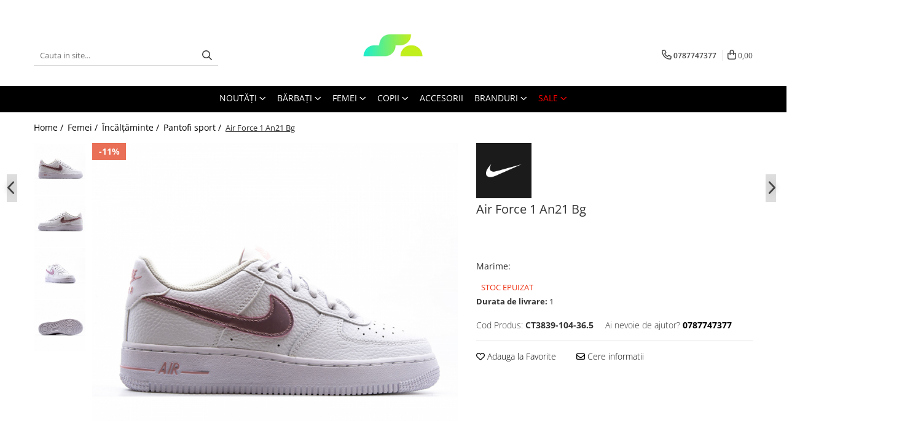

--- FILE ---
content_type: text/html; charset=UTF-8
request_url: https://www.sportselect.ro/incaltaminte-femei-pantofi-sport/air-force-1-an21-bg-2-2-22194.html
body_size: 46855
content:
<!DOCTYPE html>

<html lang="ro-ro">

	<head>
		<meta charset="UTF-8">

		<script src="https://gomagcdn.ro/themes/fashion/js/lazysizes.min.js?v=10191338-4.243" async=""></script>

		<script>
			function g_js(callbk){typeof callbk === 'function' ? window.addEventListener("DOMContentLoaded", callbk, false) : false;}
		</script>

					<link rel="icon" sizes="48x48" href="https://gomagcdn.ro/domains/sportselect.ro/files/favicon/favicon8443.png">
			<link rel="apple-touch-icon" sizes="180x180" href="https://gomagcdn.ro/domains/sportselect.ro/files/favicon/favicon8443.png">
		
		<style>
			/*body.loading{overflow:hidden;}
			body.loading #wrapper{opacity: 0;visibility: hidden;}
			body #wrapper{opacity: 1;visibility: visible;transition:all .1s ease-out;}*/

			.main-header .main-menu{min-height:43px;}
			.-g-hide{visibility:hidden;opacity:0;}

					</style>
		
		<link rel="preconnect" href="https://gomagcdn.ro"><link rel="dns-prefetch" href="https://fonts.googleapis.com" /><link rel="dns-prefetch" href="https://fonts.gstatic.com" /><link rel="dns-prefetch" href="https://www.glami.ro" /><link rel="dns-prefetch" href="https://connect.facebook.net" /><link rel="dns-prefetch" href="https://www.facebook.com" /><link rel="dns-prefetch" href="https://www.googletagmanager.com" /><link rel="dns-prefetch" href="https://googleads.g.doubleclick.net" />

					<link rel="preload" as="image" href="https://gomagcdn.ro/domains/sportselect.ro/files/product/large/air-force-1-an21-bg-22193-8612.jpg"   >
		
		<link rel="preload" href="https://gomagcdn.ro/themes/fashion/js/plugins.js?v=10191338-4.243" as="script">

					<link rel="preload" href="https://gomagcdn.ro/domains/sportselect.ro/themes/fashion/js/custom.js?1595424885" as="script">
		
					<link rel="preload" href="https://www.sportselect.ro/theme/default.js?v=41761559210" as="script">
				
		<link rel="preload" href="https://gomagcdn.ro/themes/fashion/js/dev.js?v=10191338-4.243" as="script">

		
					<link rel="stylesheet" href="https://gomagcdn.ro/themes/fashion/css/main-min.css?v=10191338-4.243-1" data-values='{"blockScripts": "1"}'>
		
					<link rel="stylesheet" href="https://www.sportselect.ro/theme/default.css?v=41761559210">
		
					<link rel="stylesheet" href="https://gomagcdn.ro/domains/sportselect.ro/themes/fashion/css/custom.css?1681906506">
						<link rel="stylesheet" href="https://gomagcdn.ro/themes/fashion/css/dev-style.css?v=10191338-4.243-1">
		
		
		
		<link rel="alternate" hreflang="x-default" href="https://www.sportselect.ro/femei/air-force-1-an21-bg-2-2.html">
									<script>(function(w,d,s,l,i){w[l]=w[l]||[];w[l].push({'gtm.start':
new Date().getTime(),event:'gtm.js'});var f=d.getElementsByTagName(s)[0],
j=d.createElement(s),dl=l!='dataLayer'?'&l='+l:'';j.async=true;j.src=
'https://www.googletagmanager.com/gtm.js?id='+i+dl;f.parentNode.insertBefore(j,f);
})(window,document,'script','dataLayer','GTM-M9Q8F26');</script>					
		<meta name="expires" content="never">
		<meta name="revisit-after" content="1 days">
					<meta name="author" content="Gomag">
				<title>Nike Air Force 1 An21 Bg CT3839-104-36.5 - Sportselect.ro</title>


					<meta name="robots" content="index,follow" />
						
		<meta name="description" content="Pantofi sport Nike Air Force 1 An21 Bg CT3839-104-36.5 la numai 399,00 lei. ◾Livrare 24-48H. ◾Produse 100% Originale. ◾Garantie 30 Zile .">
		<meta class="viewport" name="viewport" content="width=device-width, initial-scale=1.0, user-scalable=no">
							<meta property="og:description" content="Air Force 1 An21 Bg  CT3839-104"/>
							<meta property="og:image" content="https://gomagcdn.ro/domains/sportselect.ro/files/product/large/air-force-1-an21-bg-22193-8612.jpg"/>
															<link rel="canonical" href="https://www.sportselect.ro/femei/air-force-1-an21-bg-2-2.html" />
			<meta property="og:url" content="https://www.sportselect.ro/femei/air-force-1-an21-bg-2-2.html"/>
						
		<meta name="distribution" content="Global">
		<meta name="owner" content="www.sportselect.ro">
		<meta name="publisher" content="www.sportselect.ro">
		<meta name="rating" content="General">
		<meta name="copyright" content="Copyright www.sportselect.ro 2026. All rights reserved">
		<link rel="search" href="https://www.sportselect.ro/opensearch.ro.xml" type="application/opensearchdescription+xml" title="Cautare"/>

		
							<script src="https://gomagcdn.ro/themes/fashion/js/jquery-2.1.4.min.js"></script>
			<script defer src="https://gomagcdn.ro/themes/fashion/js/jquery.autocomplete.js?v=20181023"></script>
			<script src="https://gomagcdn.ro/themes/fashion/js/gomag.config.js?v=10191338-4.243"></script>
			<script src="https://gomagcdn.ro/themes/fashion/js/gomag.js?v=10191338-4.243"></script>
		
													
<script>
	$(document).ready(function(){
		
		$('.__retargetingAddToCartSelector').on('click', function() {
			glami('track', 'AddToCart', {
			item_ids: ['22194'], // product ID currently added to a cart. Use the same ID as you use in the feed (ITEM_ID).
			product_names: ['Air Force 1 An21 Bg'], // product name currently added to a cart. Use the same names as you use in the feed (PRODUCTNAME).
			value: 399.0000, // product price
			currency: 'RON' // product price currency
			});
		});
		
	});	
	
	
	
</script>

<!-- Glami piXel --><script>(function(f, a, s, h, i, o, n) {f['GlamiTrackerObject'] = i;
f[i]=f[i]||function(){(f[i].q=f[i].q||[]).push(arguments)};o=a.createElement(s),
n=a.getElementsByTagName(s)[0];o.async=1;o.src=h;n.parentNode.insertBefore(o,n)
})(window, document, 'script', '//www.glami.ro/js/compiled/pt.js', 'glami');

glami('create', '9796E8BF785D27947CE44FBA1991BD38', 'ro');
glami('track', 'PageView');</script><!-- End Glami piXel --><!-- Glami Product Tag -->
<script>
glami('track', 'ViewContent', {
content_type: 'product',
item_ids: ['22194'], // currently viewed product ID. Use the same ID as you use in the feed (ITEM_ID)
product_names: ['Air Force 1 An21 Bg'] // currently viewed product name. Use the same names as you use in the feed (PRODUCTNAME).
});
</script> 
<!-- END Glami Product Tag --><!-- Global site tag (gtag.js) - Google Analytics -->
<script async src="https://www.googletagmanager.com/gtag/js?id=G-474R7C39MJ"></script>
	<script>
 window.dataLayer = window.dataLayer || [];
  function gtag(){dataLayer.push(arguments);}
    var cookieValue = '';
  var name = 'g_c_consent' + "=";
  var decodedCookie = decodeURIComponent(document.cookie);
  var ca = decodedCookie.split(';');
  for(var i = 0; i <ca.length; i++) {
	var c = ca[i];
	while (c.charAt(0) == ' ') {
	  c = c.substring(1);
	}
	if (c.indexOf(name) == 0) {
	  cookieValue = c.substring(name.length, c.length);
	}
  }



if(cookieValue == ''){
	gtag('consent', 'default', {
	  'ad_storage': 'granted',
	  'ad_user_data': 'granted',
	  'ad_personalization': 'granted',
	  'analytics_storage': 'granted',
	  'personalization_storage': 'granted',
	  'functionality_storage': 'granted',
	  'security_storage': 'granted'
	});
	} else if(cookieValue != '-1'){


			gtag('consent', 'default', {
			'ad_storage': 'granted',
			'ad_user_data': 'granted',
			'ad_personalization': 'granted',
			'analytics_storage': 'granted',
			'personalization_storage': 'granted',
			'functionality_storage': 'granted',
			'security_storage': 'granted'
		});
	} else {
	 gtag('consent', 'default', {
		  'ad_storage': 'denied',
		  'ad_user_data': 'denied',
		  'ad_personalization': 'denied',
		  'analytics_storage': 'denied',
			'personalization_storage': 'denied',
			'functionality_storage': 'denied',
			'security_storage': 'denied'
		});

		 }
</script>
<script>

	
  gtag('js', new Date());

 
$.Gomag.bind('Cookie/Policy/Consent/Denied', function(){
	gtag('consent', 'update', {
		  'ad_storage': 'denied',
		  'ad_user_data': 'denied',
		  'ad_personalization': 'denied',
		  'analytics_storage': 'denied',
			'personalization_storage': 'denied',
			'functionality_storage': 'denied',
			'security_storage': 'denied'
		});
		})
$.Gomag.bind('Cookie/Policy/Consent/Granted', function(){
	gtag('consent', 'update', {
		  'ad_storage': 'granted',
		  'ad_user_data': 'granted',
		  'ad_personalization': 'granted',
		  'analytics_storage': 'granted',
			'personalization_storage': 'granted',
			'functionality_storage': 'granted',
			'security_storage': 'granted'
		});
		})
  gtag('config', 'G-474R7C39MJ', {allow_enhanced_conversions: true });
</script>
<script>
	function gaBuildProductVariant(product)
	{
		let _return = '';
		if(product.version != undefined)
		{
			$.each(product.version, function(i, a){
				_return += (_return == '' ? '' : ', ')+a.value;
			})
		}
		return _return;
	}

</script>
<script>
	$.Gomag.bind('Product/Add/To/Cart/After/Listing', function gaProductAddToCartLV4(event, data) {
		if(data.product !== undefined) {
			var gaProduct = false;
			if(typeof(gaProducts) != 'undefined' && gaProducts[data.product.id] != undefined)
			{
				gaProduct = gaProducts[data.product.id];

			}

			if(gaProduct == false)
			{
				gaProduct = {};
				gaProduct.item_id = data.product.sku;
				gaProduct.currency = data.product.currency ? (String(data.product.currency).toLowerCase() == 'lei' ? 'RON' : data.product.currency) : 'RON';
				gaProduct.item_name =  data.product.name ;
				gaProduct.item_variant= gaBuildProductVariant(data.product);
				gaProduct.item_brand = data.product.brand;
				gaProduct.item_category = data.product.category;

			}

			gaProduct.price = parseFloat(data.product.price).toFixed(2);
			gaProduct.quantity = data.product.productQuantity;
			gtag("event", "add_to_cart", {
				currency: gaProduct.currency,
				value: parseFloat(gaProduct.price) * parseFloat(gaProduct.quantity),
				items: [
					gaProduct
				]
			});

		}
	})
	$.Gomag.bind('Product/Add/To/Cart/After/Details', function gaProductAddToCartDV4(event, data){

		if(data.product !== undefined){

			var gaProduct = false;
			if(
				typeof(gaProducts) != 'undefined'
				&&
				gaProducts[data.product.id] != undefined
			)
			{
				var gaProduct = gaProducts[data.product.id];
			}

			if(gaProduct == false)
			{
				gaProduct = {};
				gaProduct.item_id = data.product.sku;
				gaProduct.currency = data.product.currency ? (String(data.product.currency).toLowerCase() == 'lei' ? 'RON' : data.product.currency) : 'RON';
				gaProduct.item_name =  data.product.name ;
				gaProduct.item_variant= gaBuildProductVariant(data.product);
				gaProduct.item_brand = data.product.brand;
				gaProduct.item_category = data.product.category;

			}

			gaProduct.price = parseFloat(data.product.price).toFixed(2);
			gaProduct.quantity = data.product.productQuantity;


			gtag("event", "add_to_cart", {
			  currency: gaProduct.currency,
			  value: parseFloat(gaProduct.price) * parseFloat(gaProduct.quantity),
			  items: [
				gaProduct
			  ]
			});
        }

	})
	 $.Gomag.bind('Product/Remove/From/Cart', function gaProductRemovedFromCartV4(event, data){
		var envData = $.Gomag.getEnvData();
		var products = envData.products;

		if(data.data.product !== undefined && products[data.data.product] !== undefined){


			var dataProduct = products[data.data.product];


			gaProduct = {};
			gaProduct.item_id = dataProduct.sku;

			gaProduct.item_name =   dataProduct.name ;
			gaProduct.currency = dataProduct.currency ? (String(dataProduct.currency).toLowerCase() == 'lei' ? 'RON' : dataProduct.currency) : 'RON';
			gaProduct.item_category = dataProduct.category;
			gaProduct.item_brand = dataProduct.brand;
			gaProduct.price = parseFloat(dataProduct.price).toFixed(2);
			gaProduct.quantity = data.data.quantity;
			gaProduct.item_variant= gaBuildProductVariant(dataProduct);
			gtag("event", "remove_from_cart", {
			  currency: gaProduct.currency,
			  value: parseFloat(gaProduct.price) * parseFloat(gaProduct.quantity),
			  items: [
				gaProduct
			  ]
			});
        }

	});

	 $.Gomag.bind('Cart/Quantity/Update', function gaCartQuantityUpdateV4(event, data){
		var envData = $.Gomag.getEnvData();
		var products = envData.products;
		if(!data.data.finalQuantity || !data.data.initialQuantity)
		{
			return false;
		}
		var dataProduct = products[data.data.product];
		if(dataProduct == undefined)
		{
			return false;
		}

		gaProduct = {};
		gaProduct.item_id = dataProduct.sku;
		gaProduct.currency = dataProduct.currency ? (String(dataProduct.currency).toLowerCase() == 'lei' ? 'RON' : dataProduct.currency) : 'RON';
		gaProduct.item_name =  dataProduct.name ;

		gaProduct.item_category = dataProduct.category;
		gaProduct.item_brand = dataProduct.brand;
		gaProduct.price = parseFloat(dataProduct.price).toFixed(2);
		gaProduct.item_variant= gaBuildProductVariant(dataProduct);
		if(parseFloat(data.data.initialQuantity) < parseFloat(data.data.finalQuantity))
		{
			var quantity = parseFloat(data.data.finalQuantity) - parseFloat(data.data.initialQuantity);
			gaProduct.quantity = quantity;

			gtag("event", "add_to_cart", {
			  currency: gaProduct.currency,
			  value: parseFloat(gaProduct.price) * parseFloat(gaProduct.quantity),
			  items: [
				gaProduct
			  ]
			});
		}
		else if(parseFloat(data.data.initialQuantity) > parseFloat(data.data.finalQuantity))
		{
			var quantity = parseFloat(data.data.initialQuantity) - parseFloat(data.data.finalQuantity);
			gaProduct.quantity = quantity;
			gtag("event", "remove_from_cart", {
			  currency: gaProduct.currency,
			  value: parseFloat(gaProduct.price) * parseFloat(gaProduct.quantity),
			  items: [
				gaProduct
			  ]
			});
		}

	});

</script>
<!-- Google Tag Manager -->
    <script>(function(w,d,s,l,i){w[l]=w[l]||[];w[l].push({'gtm.start':
    new Date().getTime(),event:'gtm.js'});var f=d.getElementsByTagName(s)[0],
    j=d.createElement(s),dl=l!='dataLayer'?'&l='+l:'';j.async=true;j.src=
    'https://www.googletagmanager.com/gtm.js?id='+i+dl;f.parentNode.insertBefore(j,f);
    })(window,document,'script','dataLayer','GTM-NF2DC77');</script>
    <!-- End Google Tag Manager --><script>
window.dataLayer = window.dataLayer || [];
window.gtag = window.gtag || function(){dataLayer.push(arguments);}
</script><script>
function gmsc(name, value)
{
	if(value != undefined && value)
	{
		var expires = new Date();
		expires.setTime(expires.getTime() + parseInt(3600*24*1000*90));
		document.cookie = encodeURIComponent(name) + "=" + encodeURIComponent(value) + '; expires='+ expires.toUTCString() + "; path=/";
	}
}
let gmqs = window.location.search;
let gmup = new URLSearchParams(gmqs);
gmsc('g_sc', gmup.get('shop_campaign'));
gmsc('shop_utm_campaign', gmup.get('utm_campaign'));
gmsc('shop_utm_medium', gmup.get('utm_medium'));
gmsc('shop_utm_source', gmup.get('utm_source'));
</script><!-- Facebook Pixel Code -->
				<script>
				!function(f,b,e,v,n,t,s){if(f.fbq)return;n=f.fbq=function(){n.callMethod?
				n.callMethod.apply(n,arguments):n.queue.push(arguments)};if(!f._fbq)f._fbq=n;
				n.push=n;n.loaded=!0;n.version="2.0";n.queue=[];t=b.createElement(e);t.async=!0;
				t.src=v;s=b.getElementsByTagName(e)[0];s.parentNode.insertBefore(t,s)}(window,
				document,"script","//connect.facebook.net/en_US/fbevents.js");

				fbq("init", "778422072564581");
				fbq("track", "PageView");</script>
				<!-- End Facebook Pixel Code -->
				<script>
				$.Gomag.bind('User/Ajax/Data/Loaded', function(event, data){
					if(data != undefined && data.data != undefined)
					{
						var eventData = data.data;
						if(eventData.facebookUserData != undefined)
						{
							$('body').append(eventData.facebookUserData);
						}
					}
				})
				</script>
				<meta name="facebook-domain-verification" content="rfou1l9i36uv1q2t5oges73e3u9kqi" />					
		
	</head>

	<body class="" style="">

		<script >
			function _addCss(url, attribute, value, loaded){
				var _s = document.createElement('link');
				_s.rel = 'stylesheet';
				_s.href = url;
				_s.type = 'text/css';
				if(attribute)
				{
					_s.setAttribute(attribute, value)
				}
				if(loaded){
					_s.onload = function(){
						var dom = document.getElementsByTagName('body')[0];
						//dom.classList.remove('loading');
					}
				}
				var _st = document.getElementsByTagName('link')[0];
				_st.parentNode.insertBefore(_s, _st);
			}
			//_addCss('https://fonts.googleapis.com/css2?family=Open+Sans:ital,wght@0,300;0,400;0,600;0,700;1,300;1,400&display=swap');
			_addCss('https://gomagcdn.ro/themes/_fonts/Open-Sans.css');

		</script>
		<script>
				/*setTimeout(
				  function()
				  {
				   document.getElementsByTagName('body')[0].classList.remove('loading');
				  }, 1000);*/
		</script>
									<noscript><iframe src="https://www.googletagmanager.com/ns.html?id=
GTM-NF2DC77"
height="0" width="0" style="display:none;visibility:hidden"></iframe></noscript>					
		
		<div id="wrapper">
			<!-- BLOCK:2355441e5a52bfd3f94ebf96fb847cf7 start -->
<div id="_cartSummary" class="hide"></div>

<script >
	$(document).ready(function() {

		$(document).on('keypress', '.-g-input-loader', function(){
			$(this).addClass('-g-input-loading');
		})

		$.Gomag.bind('Product/Add/To/Cart/After', function(eventResponse, properties)
		{
									var data = JSON.parse(properties.data);
			$('.q-cart').html(data.quantity);
			if(parseFloat(data.quantity) > 0)
			{
				$('.q-cart').removeClass('hide');
			}
			else
			{
				$('.q-cart').addClass('hide');
			}
			$('.cartPrice').html(data.subtotal + ' ' + data.currency);
			$('.cartProductCount').html(data.quantity);


		})
		$('#_cartSummary').on('updateCart', function(event, cart) {
			var t = $(this);

			$.get('https://www.sportselect.ro/cart-update', {
				cart: cart
			}, function(data) {

				$('.q-cart').html(data.quantity);
				if(parseFloat(data.quantity) > 0)
				{
					$('.q-cart').removeClass('hide');
				}
				else
				{
					$('.q-cart').addClass('hide');
				}
				$('.cartPrice').html(data.subtotal + ' ' + data.currency);
				$('.cartProductCount').html(data.quantity);
			}, 'json');
			window.ga = window.ga || function() {
				(ga.q = ga.q || []).push(arguments)
			};
			ga('send', 'event', 'Buton', 'Click', 'Adauga_Cos');
		});

		if(window.gtag_report_conversion) {
			$(document).on("click", 'li.phone-m', function() {
				var phoneNo = $('li.phone-m').children( "a").attr('href');
				gtag_report_conversion(phoneNo);
			});

		}

	});
</script>



<header class="main-header container-bg clearfix" data-block="headerBlock">
	<div class="discount-tape container-h full -g-hide" id="_gomagHellobar">
<style>
.discount-tape{position: relative;width:100%;padding:0;text-align:center;font-size:14px;overflow: hidden;z-index:99;}
.discount-tape a{color: #ffffff;}
.Gomag-HelloBar{padding:10px;}
@media screen and (max-width: 767px){.discount-tape{font-size:13px;}}
</style>
<div class="Gomag-HelloBar" style="background: #703737;color: #ffffff;">
	<a href="https://www.sportselect.ro/sale?t=discounts&o=news" rel="nofollow" style="color: #ffffff;">
		-7% EXTRA DISCOUNT, APLICĂ CODUL: 2026
			</a>
			<style>
			.Gomag-HelloBar{padding-right:45px!important;}
			.closeHelloBar{display: flex;align-items: center;justify-content: center;position: absolute;top: 0;bottom: 0;right: 10px;height: 24px;width: 24px;margin: auto;text-align:center;font-size:18px;line-height: 1;color:#444!important;background: #fff;border-radius: 50%;}
			.closeHelloBar .fa{font-weight:400;}
			@media screen and (max-width: 767px){.closeHelloBar{top: 8px;margin:0;}}
		</style>
		<a href="#" rel="nofollow" class="closeHelloBar -g-no-url"><i class="fa fa-close" aria-hidden="true"></i></a>

		<script>
			$(document).ready(function(){
				$(document).on('click', '.closeHelloBar', function(){
					$.Gomag.setCookie('widget2', '1', 86400000, true);
					$('.Gomag-HelloBar').remove();
					$('#_gomagHellobar').hide();
				})
			})
		</script>
	</div>
<div class="clear"></div>
</div>

		
	<div class="top-head-bg container-h full">

		<div class="top-head container-h">
			<div class="row">
				<div class="col-md-3 col-sm-3 col-xs-5 logo-h">
					
	<a href="https://www.sportselect.ro" id="logo" data-pageId="2">
		<img src="https://gomagcdn.ro/domains/sportselect.ro/files/company/logo-sportselect2958.png" fetchpriority="high" class="img-responsive" alt="sportselect" title="sportselect" width="200" height="50" style="width:auto;">
	</a>
				</div>
				<div class="col-md-4 col-sm-4 col-xs-7 main search-form-box">
					
<form name="search-form" class="search-form" action="https://www.sportselect.ro/produse" id="_searchFormMainHeader">

	<input id="_autocompleteSearchMainHeader" name="c" class="input-placeholder -g-input-loader" type="text" placeholder="Cauta in site..." aria-label="Search"  value="">
	<button id="_doSearch" class="search-button" aria-hidden="true">
		<i class="fa fa-search" aria-hidden="true"></i>
	</button>

				<script >
			$(document).ready(function() {

				$('#_autocompleteSearchMainHeader').autocomplete({
					serviceUrl: 'https://www.sportselect.ro/autocomplete',
					minChars: 2,
					deferRequestBy: 700,
					appendTo: '#_searchFormMainHeader',
					width: parseInt($('#_doSearch').offset().left) - parseInt($('#_autocompleteSearchMainHeader').offset().left),
					formatResult: function(suggestion, currentValue) {
						return suggestion.value;
					},
					onSelect: function(suggestion) {
						$(this).val(suggestion.data);
					},
					onSearchComplete: function(suggestion) {
						$(this).removeClass('-g-input-loading');
					}
				});
				$(document).on('click', '#_doSearch', function(e){
					e.preventDefault();
					if($('#_autocompleteSearchMainHeader').val() != '')
					{
						$('#_searchFormMainHeader').submit();
					}
				})
			});
		</script>
	

</form>
				</div>
				<div class="col-md-5 col-sm-5 acount-section">
					
<ul>
	<li class="search-m hide">
		<a href="#" class="-g-no-url" aria-label="Cauta in site..." data-pageId="">
			<i class="fa fa-search search-open" aria-hidden="true"></i>
			<i style="display:none" class="fa fa-times search-close" aria-hidden="true"></i>
		</a>
	</li>
	<li class="-g-user-icon -g-user-icon-empty">
			
	</li>
	
				<li class="contact-header">
			<a href="tel:0787747377" aria-label="Contacteaza-ne" data-pageId="3">
				<i class="fa fa-phone" aria-hidden="true"></i>
								<span>0787747377</span>
			</a>
		</li>
			<li class="wishlist-header hide">
		<a href="https://www.sportselect.ro/wishlist" aria-label="Wishlist" data-pageId="28">
			<span class="-g-wishlist-product-count -g-hide"></span>
			<i class="fa fa-heart-o" aria-hidden="true"></i>
			<span class="">Favorite</span>
		</a>
	</li>
	<li class="cart-header-btn cart">
		<a class="cart-drop _showCartHeader" href="https://www.sportselect.ro/cos-de-cumparaturi" aria-label="Cos de cumparaturi">
			<span class="q-cart hide">0</span>
			<i class="fa fa-shopping-bag" aria-hidden="true"></i>
			<span class="count cartPrice">0,00
				
			</span>
		</a>
					<div class="cart-dd  _cartShow cart-closed"></div>
			</li>

	</ul>

	<script>
		$(document).ready(function() {
			//Cart
							$('.cart').mouseenter(function() {
					$.Gomag.showCartSummary('div._cartShow');
				}).mouseleave(function() {
					$.Gomag.hideCartSummary('div._cartShow');
					$('div._cartShow').removeClass('cart-open');
				});
						$(document).on('click', '.dropdown-toggle', function() {
				window.location = $(this).attr('href');
			})
		})
	</script>

				</div>
			</div>
		</div>
	</div>


<div id="navigation">
	<nav id="main-menu" class="main-menu container-h full clearfix">
		<a href="#" class="menu-trg -g-no-url" title="Produse">
			<span>&nbsp;</span>
		</a>
		
<div class="container-h nav-menu-hh clearfix">

	<!-- BASE MENU -->
	<ul class="
			nav-menu base-menu container-h
			
			
		">

		

			
		<li class="menu-drop __GomagMM ">
							<a
					href="https://www.sportselect.ro/noutati"
					class="  "
					rel="  "
					
					title="NOUTĂŢI"
					data-Gomag=''
					data-block-name="mainMenuD0"
					data-pageId= ""
					data-block="mainMenuD">
											<span class="list">NOUTĂŢI</span>
						<i class="fa fa-angle-down"></i>
				</a>

									<div class="menu-dd">
										<ul class="drop-list clearfix w100">
																																						<li class="fl">
										<div class="col">
											<p class="title">
												<a
												href="https://www.sportselect.ro/barbati?o=news&amp;t=news&amp;c="
												class="title    "
												rel="  "
												
												title="BĂRBAŢI"
												data-Gomag=''
												data-block-name="mainMenuD1"
												data-block="mainMenuD"
												data-pageId= ""
												>
																										BĂRBAŢI
												</a>
											</p>
																																															<a
														href="https://www.sportselect.ro/barbati-incaltaminte?o=news"
														rel="  "
														
														title="ÎNCĂLȚĂMINTE"
														class="    "
														data-Gomag=''
														data-block-name="mainMenuD2"
														data-block="mainMenuD"
														data-pageId=""
													>
																												<i class="fa fa-angle-right"></i>
														<span>ÎNCĂLȚĂMINTE</span>
													</a>
																									<a
														href="https://www.sportselect.ro/imbracaminte-barbati?o=news"
														rel="  "
														
														title="ÎMBRĂCĂMINTE"
														class="    "
														data-Gomag=''
														data-block-name="mainMenuD2"
														data-block="mainMenuD"
														data-pageId=""
													>
																												<i class="fa fa-angle-right"></i>
														<span>ÎMBRĂCĂMINTE</span>
													</a>
																							
										</div>
									</li>
																																<li class="fl">
										<div class="col">
											<p class="title">
												<a
												href="https://www.sportselect.ro/femei?o=news&amp;t=news&amp;c="
												class="title    "
												rel="  "
												
												title="FEMEI"
												data-Gomag=''
												data-block-name="mainMenuD1"
												data-block="mainMenuD"
												data-pageId= ""
												>
																										FEMEI
												</a>
											</p>
																																															<a
														href="https://www.sportselect.ro/incaltaminte-femei?o=news"
														rel="  "
														
														title="ÎNCĂLȚĂMINTE"
														class="    "
														data-Gomag=''
														data-block-name="mainMenuD2"
														data-block="mainMenuD"
														data-pageId=""
													>
																												<i class="fa fa-angle-right"></i>
														<span>ÎNCĂLȚĂMINTE</span>
													</a>
																									<a
														href="https://www.sportselect.ro/imbracaminte-femei?o=news"
														rel="  "
														
														title="ÎMBRĂCĂMINTE"
														class="    "
														data-Gomag=''
														data-block-name="mainMenuD2"
														data-block="mainMenuD"
														data-pageId=""
													>
																												<i class="fa fa-angle-right"></i>
														<span>ÎMBRĂCĂMINTE</span>
													</a>
																							
										</div>
									</li>
																																<li class="fl">
										<div class="col">
											<p class="title">
												<a
												href="https://www.sportselect.ro/copii?o=news&amp;t=news&amp;c="
												class="title    "
												rel="  "
												
												title="COPII"
												data-Gomag=''
												data-block-name="mainMenuD1"
												data-block="mainMenuD"
												data-pageId= ""
												>
																										COPII
												</a>
											</p>
																																															<a
														href="https://www.sportselect.ro/incaltaminte-copii?o=news"
														rel="  "
														
														title="ÎNCĂLȚĂMINTE"
														class="    "
														data-Gomag=''
														data-block-name="mainMenuD2"
														data-block="mainMenuD"
														data-pageId=""
													>
																												<i class="fa fa-angle-right"></i>
														<span>ÎNCĂLȚĂMINTE</span>
													</a>
																									<a
														href="https://www.sportselect.ro/imbracaminte-copii?o=news"
														rel="  "
														
														title="ÎMBRĂCĂMINTE"
														class="    "
														data-Gomag=''
														data-block-name="mainMenuD2"
														data-block="mainMenuD"
														data-pageId=""
													>
																												<i class="fa fa-angle-right"></i>
														<span>ÎMBRĂCĂMINTE</span>
													</a>
																							
										</div>
									</li>
																																<li class="fl">
										<div class="col">
											<p class="title">
												<a
												href="https://www.sportselect.ro/accesorii?o=news&amp;t=news&amp;c="
												class="title    "
												rel="  "
												
												title="ACCESORII"
												data-Gomag=''
												data-block-name="mainMenuD1"
												data-block="mainMenuD"
												data-pageId= ""
												>
																										ACCESORII
												</a>
											</p>
																						
										</div>
									</li>
																													</ul>
																	</div>
									
		</li>
		
		<li class="menu-drop __GomagMM ">
							<a
					href="https://www.sportselect.ro/barbati"
					class="  "
					rel="  "
					
					title="Bărbaţi"
					data-Gomag=''
					data-block-name="mainMenuD0"
					data-pageId= "2"
					data-block="mainMenuD">
											<span class="list">Bărbaţi</span>
						<i class="fa fa-angle-down"></i>
				</a>

									<div class="menu-dd">
										<ul class="drop-list clearfix w100">
																																						<li class="fl">
										<div class="col">
											<p class="title">
												<a
												href="https://www.sportselect.ro/barbati-incaltaminte"
												class="title    "
												rel="  "
												
												title="ÎNCĂLȚĂMINTE"
												data-Gomag=''
												data-block-name="mainMenuD1"
												data-block="mainMenuD"
												data-pageId= ""
												>
																										ÎNCĂLȚĂMINTE
												</a>
											</p>
																																															<a
														href="https://www.sportselect.ro/incaltaminte-barbati-pantofi-sport"
														rel="  "
														
														title="PANTOFI SPORT"
														class="    "
														data-Gomag=''
														data-block-name="mainMenuD2"
														data-block="mainMenuD"
														data-pageId=""
													>
																												<i class="fa fa-angle-right"></i>
														<span>PANTOFI SPORT</span>
													</a>
																									<a
														href="https://www.sportselect.ro/incaltaminte-barbati-slapi"
														rel="  "
														
														title="ȘLAPI"
														class="    "
														data-Gomag=''
														data-block-name="mainMenuD2"
														data-block="mainMenuD"
														data-pageId=""
													>
																												<i class="fa fa-angle-right"></i>
														<span>ȘLAPI</span>
													</a>
																									<a
														href="https://www.sportselect.ro/incaltaminte-barbati-ghete"
														rel="  "
														
														title="GHETE"
														class="    "
														data-Gomag=''
														data-block-name="mainMenuD2"
														data-block="mainMenuD"
														data-pageId=""
													>
																												<i class="fa fa-angle-right"></i>
														<span>GHETE</span>
													</a>
																							
										</div>
									</li>
																																<li class="fl">
										<div class="col">
											<p class="title">
												<a
												href="https://www.sportselect.ro/imbracaminte-barbati"
												class="title    "
												rel="  "
												
												title="ÎMBRĂCĂMINTE"
												data-Gomag=''
												data-block-name="mainMenuD1"
												data-block="mainMenuD"
												data-pageId= ""
												>
																										ÎMBRĂCĂMINTE
												</a>
											</p>
																																															<a
														href="https://www.sportselect.ro/imbracaminte-barbati-tricouri"
														rel="  "
														
														title="TRICOURI"
														class="    "
														data-Gomag=''
														data-block-name="mainMenuD2"
														data-block="mainMenuD"
														data-pageId=""
													>
																												<i class="fa fa-angle-right"></i>
														<span>TRICOURI</span>
													</a>
																									<a
														href="https://www.sportselect.ro/imbracaminte-barbati-pantaloni-scurti"
														rel="  "
														
														title="PANTALONI SCURTI"
														class="    "
														data-Gomag=''
														data-block-name="mainMenuD2"
														data-block="mainMenuD"
														data-pageId=""
													>
																												<i class="fa fa-angle-right"></i>
														<span>PANTALONI SCURTI</span>
													</a>
																									<a
														href="https://www.sportselect.ro/imbracaminte-barbati-pantaloni"
														rel="  "
														
														title="PANTALONI"
														class="    "
														data-Gomag=''
														data-block-name="mainMenuD2"
														data-block="mainMenuD"
														data-pageId=""
													>
																												<i class="fa fa-angle-right"></i>
														<span>PANTALONI</span>
													</a>
																									<a
														href="https://www.sportselect.ro/imbracaminte-barbati-bluze"
														rel="  "
														
														title="BLUZE"
														class="    "
														data-Gomag=''
														data-block-name="mainMenuD2"
														data-block="mainMenuD"
														data-pageId=""
													>
																												<i class="fa fa-angle-right"></i>
														<span>BLUZE</span>
													</a>
																									<a
														href="https://www.sportselect.ro/imbracaminte-barbati-hanorace"
														rel="  "
														
														title="HANORACE"
														class="    "
														data-Gomag=''
														data-block-name="mainMenuD2"
														data-block="mainMenuD"
														data-pageId=""
													>
																												<i class="fa fa-angle-right"></i>
														<span>HANORACE</span>
													</a>
																									<a
														href="https://www.sportselect.ro/imbracaminte-barbati-treninguri"
														rel="  "
														
														title="TRENINGURI"
														class="    "
														data-Gomag=''
														data-block-name="mainMenuD2"
														data-block="mainMenuD"
														data-pageId=""
													>
																												<i class="fa fa-angle-right"></i>
														<span>TRENINGURI</span>
													</a>
																									<a
														href="https://www.sportselect.ro/imbracaminte-barbati-geci"
														rel="  "
														
														title="GECI"
														class="    "
														data-Gomag=''
														data-block-name="mainMenuD2"
														data-block="mainMenuD"
														data-pageId=""
													>
																												<i class="fa fa-angle-right"></i>
														<span>GECI</span>
													</a>
																									<a
														href="https://www.sportselect.ro/imbracaminte-barbati-veste"
														rel="  "
														
														title="VESTE"
														class="    "
														data-Gomag=''
														data-block-name="mainMenuD2"
														data-block="mainMenuD"
														data-pageId=""
													>
																												<i class="fa fa-angle-right"></i>
														<span>VESTE</span>
													</a>
																							
										</div>
									</li>
																													</ul>
																	</div>
									
		</li>
		
		<li class="menu-drop __GomagMM ">
							<a
					href="https://www.sportselect.ro/femei"
					class="  "
					rel="  "
					
					title="FEMEI"
					data-Gomag=''
					data-block-name="mainMenuD0"
					data-pageId= "3"
					data-block="mainMenuD">
											<span class="list">FEMEI</span>
						<i class="fa fa-angle-down"></i>
				</a>

									<div class="menu-dd">
										<ul class="drop-list clearfix w100">
																																						<li class="fl">
										<div class="col">
											<p class="title">
												<a
												href="https://www.sportselect.ro/incaltaminte-femei"
												class="title    "
												rel="  "
												
												title="ÎNCĂLȚĂMINTE"
												data-Gomag=''
												data-block-name="mainMenuD1"
												data-block="mainMenuD"
												data-pageId= ""
												>
																										ÎNCĂLȚĂMINTE
												</a>
											</p>
																																															<a
														href="https://www.sportselect.ro/incaltaminte-femei-pantofi-sport"
														rel="  "
														
														title="PANTOFI SPORT"
														class="    "
														data-Gomag=''
														data-block-name="mainMenuD2"
														data-block="mainMenuD"
														data-pageId=""
													>
																												<i class="fa fa-angle-right"></i>
														<span>PANTOFI SPORT</span>
													</a>
																									<a
														href="https://www.sportselect.ro/incaltaminte-femei-slapi"
														rel="  "
														
														title="SLAPI"
														class="    "
														data-Gomag=''
														data-block-name="mainMenuD2"
														data-block="mainMenuD"
														data-pageId=""
													>
																												<i class="fa fa-angle-right"></i>
														<span>SLAPI</span>
													</a>
																							
										</div>
									</li>
																																<li class="fl">
										<div class="col">
											<p class="title">
												<a
												href="https://www.sportselect.ro/imbracaminte-femei"
												class="title    "
												rel="  "
												
												title="ÎMBRĂCĂMINTE"
												data-Gomag=''
												data-block-name="mainMenuD1"
												data-block="mainMenuD"
												data-pageId= ""
												>
																										ÎMBRĂCĂMINTE
												</a>
											</p>
																																															<a
														href="https://www.sportselect.ro/imbracaminte-femei-colanti"
														rel="  "
														
														title="COLANȚI"
														class="    "
														data-Gomag=''
														data-block-name="mainMenuD2"
														data-block="mainMenuD"
														data-pageId=""
													>
																												<i class="fa fa-angle-right"></i>
														<span>COLANȚI</span>
													</a>
																									<a
														href="https://www.sportselect.ro/imbracaminte-femei-tricouri"
														rel="  "
														
														title="TRICOURI"
														class="    "
														data-Gomag=''
														data-block-name="mainMenuD2"
														data-block="mainMenuD"
														data-pageId=""
													>
																												<i class="fa fa-angle-right"></i>
														<span>TRICOURI</span>
													</a>
																									<a
														href="https://www.sportselect.ro/imbracaminte-femei-rochii-fuste"
														rel="  "
														
														title="ROCHII/FUSTE"
														class="    "
														data-Gomag=''
														data-block-name="mainMenuD2"
														data-block="mainMenuD"
														data-pageId=""
													>
																												<i class="fa fa-angle-right"></i>
														<span>ROCHII/FUSTE</span>
													</a>
																									<a
														href="https://www.sportselect.ro/imbracaminte-femei-pantaloni-scurti"
														rel="  "
														
														title="PANTALONI SCURȚI"
														class="    "
														data-Gomag=''
														data-block-name="mainMenuD2"
														data-block="mainMenuD"
														data-pageId=""
													>
																												<i class="fa fa-angle-right"></i>
														<span>PANTALONI SCURȚI</span>
													</a>
																									<a
														href="https://www.sportselect.ro/imbracaminte-femei-pantaloni"
														rel="  "
														
														title="PANTALONI"
														class="    "
														data-Gomag=''
														data-block-name="mainMenuD2"
														data-block="mainMenuD"
														data-pageId=""
													>
																												<i class="fa fa-angle-right"></i>
														<span>PANTALONI</span>
													</a>
																									<a
														href="https://www.sportselect.ro/imbracaminte-femei-bluze"
														rel="  "
														
														title="BLUZE"
														class="    "
														data-Gomag=''
														data-block-name="mainMenuD2"
														data-block="mainMenuD"
														data-pageId=""
													>
																												<i class="fa fa-angle-right"></i>
														<span>BLUZE</span>
													</a>
																									<a
														href="https://www.sportselect.ro/imbracaminte-femei-hanorace"
														rel="  "
														
														title="HANORACE"
														class="    "
														data-Gomag=''
														data-block-name="mainMenuD2"
														data-block="mainMenuD"
														data-pageId=""
													>
																												<i class="fa fa-angle-right"></i>
														<span>HANORACE</span>
													</a>
																									<a
														href="https://www.sportselect.ro/imbracaminte-femei-treninguri"
														rel="  "
														
														title="TRENINGURI"
														class="    "
														data-Gomag=''
														data-block-name="mainMenuD2"
														data-block="mainMenuD"
														data-pageId=""
													>
																												<i class="fa fa-angle-right"></i>
														<span>TRENINGURI</span>
													</a>
																									<a
														href="https://www.sportselect.ro/bustiera"
														rel="  "
														
														title="BUSTIERA"
														class="    "
														data-Gomag=''
														data-block-name="mainMenuD2"
														data-block="mainMenuD"
														data-pageId=""
													>
																												<i class="fa fa-angle-right"></i>
														<span>BUSTIERA</span>
													</a>
																									<a
														href="https://www.sportselect.ro/imbracaminte-femei-geci"
														rel="  "
														
														title="GECI"
														class="    "
														data-Gomag=''
														data-block-name="mainMenuD2"
														data-block="mainMenuD"
														data-pageId=""
													>
																												<i class="fa fa-angle-right"></i>
														<span>GECI</span>
													</a>
																									<a
														href="https://www.sportselect.ro/maiou"
														rel="  "
														
														title="MAIOU"
														class="    "
														data-Gomag=''
														data-block-name="mainMenuD2"
														data-block="mainMenuD"
														data-pageId=""
													>
																												<i class="fa fa-angle-right"></i>
														<span>MAIOU</span>
													</a>
																							
										</div>
									</li>
																													</ul>
																	</div>
									
		</li>
		
		<li class="menu-drop __GomagMM ">
							<a
					href="https://www.sportselect.ro/copii"
					class="  "
					rel="  "
					
					title="COPII"
					data-Gomag=''
					data-block-name="mainMenuD0"
					data-pageId= "4"
					data-block="mainMenuD">
											<span class="list">COPII</span>
						<i class="fa fa-angle-down"></i>
				</a>

									<div class="menu-dd">
										<ul class="drop-list clearfix w100">
																																						<li class="fl">
										<div class="col">
											<p class="title">
												<a
												href="https://www.sportselect.ro/incaltaminte-copii"
												class="title    "
												rel="  "
												
												title="ÎNCĂLȚĂMINTE"
												data-Gomag=''
												data-block-name="mainMenuD1"
												data-block="mainMenuD"
												data-pageId= ""
												>
																										ÎNCĂLȚĂMINTE
												</a>
											</p>
																																															<a
														href="https://www.sportselect.ro/incaltaminte-copii-pantofi-sport"
														rel="  "
														
														title="PANTOFI SPORT"
														class="    "
														data-Gomag=''
														data-block-name="mainMenuD2"
														data-block="mainMenuD"
														data-pageId=""
													>
																												<i class="fa fa-angle-right"></i>
														<span>PANTOFI SPORT</span>
													</a>
																									<a
														href="https://www.sportselect.ro/incaltaminte-copii-ghete"
														rel="  "
														
														title="GHETE"
														class="    "
														data-Gomag=''
														data-block-name="mainMenuD2"
														data-block="mainMenuD"
														data-pageId=""
													>
																												<i class="fa fa-angle-right"></i>
														<span>GHETE</span>
													</a>
																									<a
														href="https://www.sportselect.ro/incaltaminte-copii-slapi-sandale"
														rel="  "
														
														title="SLAPI / SANDALE"
														class="    "
														data-Gomag=''
														data-block-name="mainMenuD2"
														data-block="mainMenuD"
														data-pageId=""
													>
																												<i class="fa fa-angle-right"></i>
														<span>SLAPI / SANDALE</span>
													</a>
																							
										</div>
									</li>
																																<li class="fl">
										<div class="col">
											<p class="title">
												<a
												href="https://www.sportselect.ro/imbracaminte-copii"
												class="title    "
												rel="  "
												
												title="ÎMBRĂCĂMINTE"
												data-Gomag=''
												data-block-name="mainMenuD1"
												data-block="mainMenuD"
												data-pageId= ""
												>
																										ÎMBRĂCĂMINTE
												</a>
											</p>
																																															<a
														href="https://www.sportselect.ro/imbracaminte-copii-treninguri"
														rel="  "
														
														title="TRENINGURI"
														class="    "
														data-Gomag=''
														data-block-name="mainMenuD2"
														data-block="mainMenuD"
														data-pageId=""
													>
																												<i class="fa fa-angle-right"></i>
														<span>TRENINGURI</span>
													</a>
																									<a
														href="https://www.sportselect.ro/imbracaminte-copii-tricouri"
														rel="  "
														
														title="TRICOURI"
														class="    "
														data-Gomag=''
														data-block-name="mainMenuD2"
														data-block="mainMenuD"
														data-pageId=""
													>
																												<i class="fa fa-angle-right"></i>
														<span>TRICOURI</span>
													</a>
																									<a
														href="https://www.sportselect.ro/imbracaminte-copii-hanorace"
														rel="  "
														
														title="HANORACE"
														class="    "
														data-Gomag=''
														data-block-name="mainMenuD2"
														data-block="mainMenuD"
														data-pageId=""
													>
																												<i class="fa fa-angle-right"></i>
														<span>HANORACE</span>
													</a>
																									<a
														href="https://www.sportselect.ro/imbracaminte-copii-pantaloni"
														rel="  "
														
														title="PANTALONI"
														class="    "
														data-Gomag=''
														data-block-name="mainMenuD2"
														data-block="mainMenuD"
														data-pageId=""
													>
																												<i class="fa fa-angle-right"></i>
														<span>PANTALONI</span>
													</a>
																									<a
														href="https://www.sportselect.ro/colanti"
														rel="  "
														
														title="COLANTI"
														class="    "
														data-Gomag=''
														data-block-name="mainMenuD2"
														data-block="mainMenuD"
														data-pageId=""
													>
																												<i class="fa fa-angle-right"></i>
														<span>COLANTI</span>
													</a>
																									<a
														href="https://www.sportselect.ro/imbracaminte-copii-pantaloni-scurti"
														rel="  "
														
														title="PANTALONI SCURTI"
														class="    "
														data-Gomag=''
														data-block-name="mainMenuD2"
														data-block="mainMenuD"
														data-pageId=""
													>
																												<i class="fa fa-angle-right"></i>
														<span>PANTALONI SCURTI</span>
													</a>
																									<a
														href="https://www.sportselect.ro/imbracaminte-copii-geci"
														rel="  "
														
														title="GECI"
														class="    "
														data-Gomag=''
														data-block-name="mainMenuD2"
														data-block="mainMenuD"
														data-pageId=""
													>
																												<i class="fa fa-angle-right"></i>
														<span>GECI</span>
													</a>
																							
										</div>
									</li>
																													</ul>
																	</div>
									
		</li>
		
		<li class="menu-drop __GomagMM ">
								<a
						href="https://www.sportselect.ro/accesorii"
						class="    "
						rel="  "
						
						title="ACCESORII"
						data-Gomag=''
						data-block-name="mainMenuD0"  data-block="mainMenuD" data-pageId= "8">
												<span class="list">ACCESORII</span>
					</a>
				
		</li>
		
		<li class="menu-drop __GomagMM ">
							<a
					href="https://www.sportselect.ro/lista-marci"
					class="  "
					rel="  "
					
					title="BRANDURI"
					data-Gomag=''
					data-block-name="mainMenuD0"
					data-pageId= ""
					data-block="mainMenuD">
											<span class="list">BRANDURI</span>
						<i class="fa fa-angle-down"></i>
				</a>

									<div class="menu-dd">
										<ul class="drop-list clearfix w100">
																																						<li class="fl">
										<div class="col">
											<p class="title">
												<a
												href="https://www.sportselect.ro/produse/nike"
												class="title    "
												rel="  "
												
												title="NIKE"
												data-Gomag=''
												data-block-name="mainMenuD1"
												data-block="mainMenuD"
												data-pageId= ""
												>
																										NIKE
												</a>
											</p>
																																															<a
														href="https://www.sportselect.ro/produse?t=all&amp;c=force&amp;o=news"
														rel="  "
														
														title="AIR FORCE 1"
														class="    "
														data-Gomag=''
														data-block-name="mainMenuD2"
														data-block="mainMenuD"
														data-pageId=""
													>
																												<i class="fa fa-angle-right"></i>
														<span>AIR FORCE 1</span>
													</a>
																									<a
														href="https://www.sportselect.ro/produse?t=all&amp;c=AIR%20MAX&amp;o=news"
														rel="  "
														
														title="AIR MAX"
														class="    "
														data-Gomag=''
														data-block-name="mainMenuD2"
														data-block="mainMenuD"
														data-pageId=""
													>
																												<i class="fa fa-angle-right"></i>
														<span>AIR MAX</span>
													</a>
																									<a
														href="https://www.sportselect.ro/produse?c=uptempo"
														rel="  "
														
														title="UPTEMPO"
														class="    "
														data-Gomag=''
														data-block-name="mainMenuD2"
														data-block="mainMenuD"
														data-pageId=""
													>
																												<i class="fa fa-angle-right"></i>
														<span>UPTEMPO</span>
													</a>
																									<a
														href="https://www.sportselect.ro/produse?c=dunk"
														rel="  "
														
														title="DUNK"
														class="    "
														data-Gomag=''
														data-block-name="mainMenuD2"
														data-block="mainMenuD"
														data-pageId=""
													>
																												<i class="fa fa-angle-right"></i>
														<span>DUNK</span>
													</a>
																									<a
														href="https://www.sportselect.ro/produse?t=all&amp;c=tech&amp;o=buys"
														rel="  "
														
														title="TECH FLC"
														class="    "
														data-Gomag=''
														data-block-name="mainMenuD2"
														data-block="mainMenuD"
														data-pageId=""
													>
																												<i class="fa fa-angle-right"></i>
														<span>TECH FLC</span>
													</a>
																									<a
														href="https://www.sportselect.ro/produse?c=court+vision"
														rel="  "
														
														title="COURT VISION"
														class="    "
														data-Gomag=''
														data-block-name="mainMenuD2"
														data-block="mainMenuD"
														data-pageId=""
													>
																												<i class="fa fa-angle-right"></i>
														<span>COURT VISION</span>
													</a>
																									<a
														href="https://www.sportselect.ro/produse?t=all&amp;c=revolution&amp;o=news"
														rel="  "
														
														title="REVOLUTION"
														class="    "
														data-Gomag=''
														data-block-name="mainMenuD2"
														data-block="mainMenuD"
														data-pageId=""
													>
																												<i class="fa fa-angle-right"></i>
														<span>REVOLUTION</span>
													</a>
																									<a
														href="https://www.sportselect.ro/produse?t=all&amp;c=borough&amp;o=buys"
														rel="  "
														
														title="COURT BOROUGH"
														class="    "
														data-Gomag=''
														data-block-name="mainMenuD2"
														data-block="mainMenuD"
														data-pageId=""
													>
																												<i class="fa fa-angle-right"></i>
														<span>COURT BOROUGH</span>
													</a>
																									<a
														href="https://www.sportselect.ro/produse?t=all&amp;c=star%20runner&amp;o=buys"
														rel="  "
														
														title="STAR RUNNER"
														class="    "
														data-Gomag=''
														data-block-name="mainMenuD2"
														data-block="mainMenuD"
														data-pageId=""
													>
																												<i class="fa fa-angle-right"></i>
														<span>STAR RUNNER</span>
													</a>
																							
										</div>
									</li>
																																<li class="fl">
										<div class="col">
											<p class="title">
												<a
												href="https://www.sportselect.ro/produse/jordan"
												class="title    "
												rel="  "
												
												title="JORDAN"
												data-Gomag=''
												data-block-name="mainMenuD1"
												data-block="mainMenuD"
												data-pageId= ""
												>
																										JORDAN
												</a>
											</p>
																																															<a
														href="https://www.sportselect.ro/produse?t=all&amp;c=air%20jordan%201&amp;o=news"
														rel="  "
														
														title="AIR JORDAN 1"
														class="    "
														data-Gomag=''
														data-block-name="mainMenuD2"
														data-block="mainMenuD"
														data-pageId=""
													>
																												<i class="fa fa-angle-right"></i>
														<span>AIR JORDAN 1</span>
													</a>
																									<a
														href="https://www.sportselect.ro/produse?c=AIR+JORDAN+4"
														rel="  "
														
														title="AIR JORDAN 4"
														class="    "
														data-Gomag=''
														data-block-name="mainMenuD2"
														data-block="mainMenuD"
														data-pageId=""
													>
																												<i class="fa fa-angle-right"></i>
														<span>AIR JORDAN 4</span>
													</a>
																									<a
														href="https://www.sportselect.ro/produse?t=all&amp;c=SPIZIKE&amp;o=news"
														rel="  "
														
														title="JORDAN SPIZIKE"
														class="    "
														data-Gomag=''
														data-block-name="mainMenuD2"
														data-block="mainMenuD"
														data-pageId=""
													>
																												<i class="fa fa-angle-right"></i>
														<span>JORDAN SPIZIKE</span>
													</a>
																							
										</div>
									</li>
																																<li class="fl">
										<div class="col">
											<p class="title">
												<a
												href="https://www.sportselect.ro/produse/new-balance"
												class="title    "
												rel="  "
												
												title="NEW BALANCE"
												data-Gomag=''
												data-block-name="mainMenuD1"
												data-block="mainMenuD"
												data-pageId= ""
												>
																										NEW BALANCE
												</a>
											</p>
																																															<a
														href="https://www.sportselect.ro/produse?c=9060"
														rel="  "
														
														title="9060"
														class="    "
														data-Gomag=''
														data-block-name="mainMenuD2"
														data-block="mainMenuD"
														data-pageId=""
													>
																												<i class="fa fa-angle-right"></i>
														<span>9060</span>
													</a>
																									<a
														href="https://www.sportselect.ro/produse?t=all&amp;c=327&amp;o=news"
														rel="  "
														
														title="327"
														class="    "
														data-Gomag=''
														data-block-name="mainMenuD2"
														data-block="mainMenuD"
														data-pageId=""
													>
																												<i class="fa fa-angle-right"></i>
														<span>327</span>
													</a>
																									<a
														href="https://www.sportselect.ro/produse?t=all&amp;c=530&amp;o=news"
														rel="  "
														
														title="530"
														class="    "
														data-Gomag=''
														data-block-name="mainMenuD2"
														data-block="mainMenuD"
														data-pageId=""
													>
																												<i class="fa fa-angle-right"></i>
														<span>530</span>
													</a>
																							
										</div>
									</li>
																																<li class="fl">
										<div class="col">
											<p class="title">
												<a
												href="https://www.sportselect.ro/produse/puma"
												class="title    "
												rel="  "
												
												title="PUMA"
												data-Gomag=''
												data-block-name="mainMenuD1"
												data-block="mainMenuD"
												data-pageId= "3"
												>
																										PUMA
												</a>
											</p>
																						
										</div>
									</li>
																													</ul>
																	</div>
									
		</li>
		
		<li class="menu-drop __GomagMM ">
							<a
					href="https://www.sportselect.ro/sale?t=discounts&amp;o=news"
					class="  "
					rel="  "
					
					title="SALE"
					data-Gomag=''
					data-block-name="mainMenuD0"
					data-pageId= ""
					data-block="mainMenuD">
											<span class="list">SALE</span>
						<i class="fa fa-angle-down"></i>
				</a>

									<div class="menu-dd">
										<ul class="drop-list clearfix w100">
																																						<li class="fl">
										<div class="col">
											<p class="title">
												<a
												href="https://www.sportselect.ro/barbati-incaltaminte?t=discounts&amp;o=news"
												class="title    "
												rel="  "
												
												title="BĂRBAŢI"
												data-Gomag=''
												data-block-name="mainMenuD1"
												data-block="mainMenuD"
												data-pageId= ""
												>
																										BĂRBAŢI
												</a>
											</p>
																																															<a
														href="https://www.sportselect.ro/barbati-incaltaminte?t=discounts&amp;c="
														rel="  "
														
														title="ÎNCĂLȚĂMINTE"
														class="    "
														data-Gomag=''
														data-block-name="mainMenuD2"
														data-block="mainMenuD"
														data-pageId=""
													>
																												<i class="fa fa-angle-right"></i>
														<span>ÎNCĂLȚĂMINTE</span>
													</a>
																									<a
														href="https://www.sportselect.ro/imbracaminte-barbati?t=discounts&amp;c="
														rel="  "
														
														title="ÎMBRĂCĂMINTE"
														class="    "
														data-Gomag=''
														data-block-name="mainMenuD2"
														data-block="mainMenuD"
														data-pageId=""
													>
																												<i class="fa fa-angle-right"></i>
														<span>ÎMBRĂCĂMINTE</span>
													</a>
																							
										</div>
									</li>
																																<li class="fl">
										<div class="col">
											<p class="title">
												<a
												href="https://www.sportselect.ro/femei?t=discounts&amp;c="
												class="title    "
												rel="  "
												
												title="FEMEI"
												data-Gomag=''
												data-block-name="mainMenuD1"
												data-block="mainMenuD"
												data-pageId= ""
												>
																										FEMEI
												</a>
											</p>
																																															<a
														href="https://www.sportselect.ro/incaltaminte-femei?t=discounts&amp;c="
														rel="  "
														
														title="ÎNCĂLȚĂMINTE"
														class="    "
														data-Gomag=''
														data-block-name="mainMenuD2"
														data-block="mainMenuD"
														data-pageId=""
													>
																												<i class="fa fa-angle-right"></i>
														<span>ÎNCĂLȚĂMINTE</span>
													</a>
																									<a
														href="https://www.sportselect.ro/imbracaminte-femei?t=discounts&amp;c="
														rel="  "
														
														title="ÎMBRĂCĂMINTE"
														class="    "
														data-Gomag=''
														data-block-name="mainMenuD2"
														data-block="mainMenuD"
														data-pageId=""
													>
																												<i class="fa fa-angle-right"></i>
														<span>ÎMBRĂCĂMINTE</span>
													</a>
																							
										</div>
									</li>
																																<li class="fl">
										<div class="col">
											<p class="title">
												<a
												href="https://www.sportselect.ro/copii?t=discounts&amp;c="
												class="title    "
												rel="  "
												
												title="COPII"
												data-Gomag=''
												data-block-name="mainMenuD1"
												data-block="mainMenuD"
												data-pageId= ""
												>
																										COPII
												</a>
											</p>
																																															<a
														href="https://www.sportselect.ro/incaltaminte-copii?t=discounts&amp;c="
														rel="  "
														
														title="ÎNCĂLȚĂMINTE"
														class="    "
														data-Gomag=''
														data-block-name="mainMenuD2"
														data-block="mainMenuD"
														data-pageId=""
													>
																												<i class="fa fa-angle-right"></i>
														<span>ÎNCĂLȚĂMINTE</span>
													</a>
																									<a
														href="https://www.sportselect.ro/imbracaminte-copii?t=discounts&amp;c="
														rel="  "
														
														title="ÎMBRĂCĂMINTE"
														class="    "
														data-Gomag=''
														data-block-name="mainMenuD2"
														data-block="mainMenuD"
														data-pageId=""
													>
																												<i class="fa fa-angle-right"></i>
														<span>ÎMBRĂCĂMINTE</span>
													</a>
																							
										</div>
									</li>
																																<li class="fl">
										<div class="col">
											<p class="title">
												<a
												href="https://www.sportselect.ro/accesorii?t=discounts&amp;c="
												class="title    "
												rel="  "
												
												title="ACCESORII"
												data-Gomag=''
												data-block-name="mainMenuD1"
												data-block="mainMenuD"
												data-pageId= ""
												>
																										ACCESORII
												</a>
											</p>
																						
										</div>
									</li>
																													</ul>
																	</div>
									
		</li>
						
		


		
	</ul> <!-- end of BASE MENU -->

</div>		<ul class="mobile-icon fr">

							<li class="phone-m">
					<a href="tel:0787747377" title="Contacteaza-ne">
												<i class="fa fa-phone" aria-hidden="true"></i>
					</a>
				</li>
									<li class="user-m -g-user-icon -g-user-icon-empty">
			</li>
			<li class="wishlist-header-m hide">
				<a href="https://www.sportselect.ro/wishlist">
					<span class="-g-wishlist-product-count"></span>
					<i class="fa fa-heart-o" aria-hidden="true"></i>

				</a>
			</li>
			<li class="cart-m">
				<a href="https://www.sportselect.ro/cos-de-cumparaturi">
					<span class="q-cart hide">0</span>
					<i class="fa fa-shopping-bag" aria-hidden="true"></i>
				</a>
			</li>
			<li class="search-m">
				<a href="#" class="-g-no-url" aria-label="Cauta in site...">
					<i class="fa fa-search search-open" aria-hidden="true"></i>
					<i style="display:none" class="fa fa-times search-close" aria-hidden="true"></i>
				</a>
			</li>
					</ul>
	</nav>
	<!-- end main-nav -->

	<div style="display:none" class="search-form-box search-toggle">
		<form name="search-form" class="search-form" action="https://www.sportselect.ro/produse" id="_searchFormMobileToggle">
			<input id="_autocompleteSearchMobileToggle" name="c" class="input-placeholder -g-input-loader" type="text" autofocus="autofocus" value="" placeholder="Cauta in site..." aria-label="Search">
			<button id="_doSearchMobile" class="search-button" aria-hidden="true">
				<i class="fa fa-search" aria-hidden="true"></i>
			</button>

										<script >
					$(document).ready(function() {
						$('#_autocompleteSearchMobileToggle').autocomplete({
							serviceUrl: 'https://www.sportselect.ro/autocomplete',
							minChars: 2,
							deferRequestBy: 700,
							appendTo: '#_searchFormMobileToggle',
							width: parseInt($('#_doSearchMobile').offset().left) - parseInt($('#_autocompleteSearchMobileToggle').offset().left),
							formatResult: function(suggestion, currentValue) {
								return suggestion.value;
							},
							onSelect: function(suggestion) {
								$(this).val(suggestion.data);
							},
							onSearchComplete: function(suggestion) {
								$(this).removeClass('-g-input-loading');
							}
						});

						$(document).on('click', '#_doSearchMobile', function(e){
							e.preventDefault();
							if($('#_autocompleteSearchMobileToggle').val() != '')
							{
								$('#_searchFormMobileToggle').submit();
							}
						})
					});
				</script>
			
		</form>
	</div>
</div>

</header>
<!-- end main-header --><!-- BLOCK:2355441e5a52bfd3f94ebf96fb847cf7 end -->
			
<script >
	$.Gomag.bind('Product/Add/To/Cart/Validate', function(response, isValid)
	{
		$($GomagConfig.versionAttributesName).removeClass('versionAttributeError');

		if($($GomagConfig.versionAttributesSelectSelector).length && !$($GomagConfig.versionAttributesSelectSelector).val())
		{

			if ($($GomagConfig.versionAttributesHolder).position().top < jQuery(window).scrollTop()){
				//scroll up
				 $([document.documentElement, document.body]).animate({
					scrollTop: $($GomagConfig.versionAttributesHolder).offset().top - 55
				}, 1000, function() {
					$($GomagConfig.versionAttributesName).addClass('versionAttributeError');
				});
			}
			else if ($($GomagConfig.versionAttributesHolder).position().top + $($GomagConfig.versionAttributesHolder).height() >
				$(window).scrollTop() + (
					window.innerHeight || document.documentElement.clientHeight
				)) {
				//scroll down
				$('html,body').animate({
					scrollTop: $($GomagConfig.versionAttributesHolder).position().top - (window.innerHeight || document.documentElement.clientHeight) + $($GomagConfig.versionAttributesHolder).height() -55 }, 1000, function() {
					$($GomagConfig.versionAttributesName).addClass('versionAttributeError');
				}
				);
			}
			else{
				$($GomagConfig.versionAttributesName).addClass('versionAttributeError');
			}

			isValid.noError = false;
		}
		if($($GomagConfig.versionAttributesSelector).length && !$('.'+$GomagConfig.versionAttributesActiveSelectorClass).length)
		{

			if ($($GomagConfig.versionAttributesHolder).position().top < jQuery(window).scrollTop()){
				//scroll up
				 $([document.documentElement, document.body]).animate({
					scrollTop: $($GomagConfig.versionAttributesHolder).offset().top - 55
				}, 1000, function() {
					$($GomagConfig.versionAttributesName).addClass('versionAttributeError');
				});
			}
			else if ($($GomagConfig.versionAttributesHolder).position().top + $($GomagConfig.versionAttributesHolder).height() >
				$(window).scrollTop() + (
					window.innerHeight || document.documentElement.clientHeight
				)) {
				//scroll down
				$('html,body').animate({
					scrollTop: $($GomagConfig.versionAttributesHolder).position().top - (window.innerHeight || document.documentElement.clientHeight) + $($GomagConfig.versionAttributesHolder).height() -55 }, 1000, function() {
					$($GomagConfig.versionAttributesName).addClass('versionAttributeError');
				}
				);
			}
			else{
				$($GomagConfig.versionAttributesName).addClass('versionAttributeError');
			}

			isValid.noError = false;
		}
	});
	$.Gomag.bind('Page/Load', function removeSelectedVersionAttributes(response, settings) {
		/* remove selection for versions */
		if((settings.doNotSelectVersion != undefined && settings.doNotSelectVersion === true) && $($GomagConfig.versionAttributesSelector).length && !settings.reloadPageOnVersionClick) {
			$($GomagConfig.versionAttributesSelector).removeClass($GomagConfig.versionAttributesActiveSelectorClass);
		}

		if((settings.doNotSelectVersion != undefined && settings.doNotSelectVersion === true) && $($GomagConfig.versionAttributesSelectSelector).length) {
			var selected = settings.reloadPageOnVersionClick != undefined && settings.reloadPageOnVersionClick ? '' : 'selected="selected"';

			$($GomagConfig.versionAttributesSelectSelector).prepend('<option value="" ' + selected + '>Selectati</option>');
		}
	});
	$(document).ready(function() {
		function is_touch_device2() {
			return (('ontouchstart' in window) || (navigator.MaxTouchPoints > 0) || (navigator.msMaxTouchPoints > 0));
		};

		
		$.Gomag.bind('Product/Details/After/Ajax/Load', function(e, payload)
		{
			let reinit = payload.reinit;
			let response = payload.response;

			if(reinit){
				$('.thumb-h:not(.horizontal):not(.vertical)').insertBefore('.vertical-slide-img');

				var hasThumb = $('.thumb-sld').length > 0;

				$('.prod-lg-sld:not(.disabled)').slick({
					slidesToShow: 1,
					slidesToScroll: 1,
					//arrows: false,
					fade: true,
					//cssEase: 'linear',
					dots: true,
					infinite: false,
					draggable: false,
					dots: true,
					//adaptiveHeight: true,
					asNavFor: hasThumb ? '.thumb-sld' : null
				/*}).on('afterChange', function(event, slick, currentSlide, nextSlide){
					if($( window ).width() > 800 ){

						$('.zoomContainer').remove();
						$('#img_0').removeData('elevateZoom');
						var source = $('#img_'+currentSlide).attr('data-src');
						var fullImage = $('#img_'+currentSlide).attr('data-full-image');
						$('.swaped-image').attr({
							//src:source,
							"data-zoom-image":fullImage
						});
						$('.zoomWindowContainer div').stop().css("background-image","url("+ fullImage +")");
						$("#img_"+currentSlide).elevateZoom({responsive: true});
					}*/
				});

				if($( window ).width() < 767 ){
					$('.prod-lg-sld.disabled').slick({
						slidesToShow: 1,
						slidesToScroll: 1,
						fade: true,
						dots: true,
						infinite: false,
						draggable: false,
						dots: true,
					});
				}

				$('.prod-lg-sld.slick-slider').slick('resize');

				//PRODUCT THUMB SLD
				if ($('.thumb-h.horizontal').length){
					$('.thumb-sld').slick({
						vertical: false,
						slidesToShow: 6,
						slidesToScroll: 1,
						asNavFor: '.prod-lg-sld',
						dots: false,
						infinite: false,
						//centerMode: true,
						focusOnSelect: true
					});
				} else if ($('.thumb-h').length) {
					$('.thumb-sld').slick({
						vertical: true,
						slidesToShow: 4,
						slidesToScroll: 1,
						asNavFor: '.prod-lg-sld',
						dots: false,
						infinite: false,
						draggable: false,
						swipe: false,
						//adaptiveHeight: true,
						//centerMode: true,
						focusOnSelect: true
					});
				}

				if($.Gomag.isMobile()){
					$($GomagConfig.bannerDesktop).remove()
					$($GomagConfig.bannerMobile).removeClass('hideSlide');
				} else {
					$($GomagConfig.bannerMobile).remove()
					$($GomagConfig.bannerDesktop).removeClass('hideSlide');
				}
			}

			$.Gomag.trigger('Product/Details/After/Ajax/Load/Complete', {'response':response});
		});

		$.Gomag.bind('Product/Details/After/Ajax/Response', function(e, payload)
		{
			let response = payload.response;
			let data = payload.data;
			let reinitSlider = false;

			if (response.title) {
				let $content = $('<div>').html(response.title);
				let title = $($GomagConfig.detailsProductTopHolder).find($GomagConfig.detailsProductTitleHolder).find('.title > span');
				let newTitle = $content.find('.title > span');
				if(title.text().trim().replace(/\s+/g, ' ') != newTitle.text().trim().replace(/\s+/g, ' ')){
					$.Gomag.fadeReplace(title,newTitle);
				}

				let brand = $($GomagConfig.detailsProductTopHolder).find($GomagConfig.detailsProductTitleHolder).find('.brand-detail');
				let newBrand = $content.find('.brand-detail');
				if(brand.text().trim().replace(/\s+/g, ' ') != newBrand.text().trim().replace(/\s+/g, ' ')){
					$.Gomag.fadeReplace(brand,newBrand);
				}

				let review = $($GomagConfig.detailsProductTopHolder).find($GomagConfig.detailsProductTitleHolder).find('.__reviewTitle');
				let newReview = $content.find('.__reviewTitle');
				if(review.text().trim().replace(/\s+/g, ' ') != newReview.text().trim().replace(/\s+/g, ' ')){
					$.Gomag.fadeReplace(review,newReview);
				}
			}

			if (response.images) {
				let $content = $('<div>').html(response.images);
				var imagesHolder = $($GomagConfig.detailsProductTopHolder).find($GomagConfig.detailsProductImagesHolder);
				var images = [];
				imagesHolder.find('img').each(function() {
					var dataSrc = $(this).attr('data-src');
					if (dataSrc) {
						images.push(dataSrc);
					}
				});

				var newImages = [];
				$content.find('img').each(function() {
					var dataSrc = $(this).attr('data-src');
					if (dataSrc) {
						newImages.push(dataSrc);
					}
				});

				if(!$content.find('.thumb-h.horizontal').length && imagesHolder.find('.thumb-h.horizontal').length){
					$content.find('.thumb-h').addClass('horizontal');
				}
				
				const newTop  = $content.find('.product-icon-box:not(.bottom)').first();
				const oldTop  = imagesHolder.find('.product-icon-box:not(.bottom)').first();

				if (newTop.length && oldTop.length && (newTop.prop('outerHTML') !== oldTop.prop('outerHTML'))) {
					oldTop.replaceWith(newTop.clone());
				}
				
				const newBottom = $content.find('.product-icon-box.bottom').first();
				const oldBottom = imagesHolder.find('.product-icon-box.bottom').first();

				if (newBottom.length && oldBottom.length && (newBottom.prop('outerHTML') !== oldBottom.prop('outerHTML'))) {
					oldBottom.replaceWith(newBottom.clone());
				}

				if (images.length !== newImages.length || images.some((val, i) => val !== newImages[i])) {
					$.Gomag.fadeReplace($($GomagConfig.detailsProductTopHolder).find($GomagConfig.detailsProductImagesHolder), $content.html());
					reinitSlider = true;
				}
			}

			if (response.details) {
				let $content = $('<div>').html(response.details);
				$content.find('.stock-limit').hide();
				function replaceDetails(content){
					$($GomagConfig.detailsProductTopHolder).find($GomagConfig.detailsProductDetailsHolder).html(content);
				}

				if($content.find('.__shippingPriceTemplate').length && $($GomagConfig.detailsProductTopHolder).find('.__shippingPriceTemplate').length){
					$content.find('.__shippingPriceTemplate').replaceWith($($GomagConfig.detailsProductTopHolder).find('.__shippingPriceTemplate'));
					$($GomagConfig.detailsProductTopHolder).find('.__shippingPriceTemplate').slideDown(100);
				} else if (!$content.find('.__shippingPriceTemplate').length && $($GomagConfig.detailsProductTopHolder).find('.__shippingPriceTemplate').length){
					$($GomagConfig.detailsProductTopHolder).find('.__shippingPriceTemplate').slideUp(100);
				}

				if($content.find('.btn-flstockAlertBTN').length && !$($GomagConfig.detailsProductTopHolder).find('.btn-flstockAlertBTN').length || !$content.find('.btn-flstockAlertBTN').length && $($GomagConfig.detailsProductTopHolder).find('.btn-flstockAlertBTN').length){
					$.Gomag.fadeReplace($($GomagConfig.detailsProductTopHolder).find('.add-section'), $content.find('.add-section').clone().html());
					setTimeout(function(){
						replaceDetails($content.html());
					}, 500)
				} else if ($content.find('.-g-empty-add-section').length && $($GomagConfig.detailsProductTopHolder).find('.add-section').length) {
					$($GomagConfig.detailsProductTopHolder).find('.add-section').slideUp(100, function() {
						replaceDetails($content.html());
					});
				} else if($($GomagConfig.detailsProductTopHolder).find('.-g-empty-add-section').length && $content.find('.add-section').length){
					$($GomagConfig.detailsProductTopHolder).find('.-g-empty-add-section').replaceWith($content.find('.add-section').clone().hide());
					$($GomagConfig.detailsProductTopHolder).find('.add-section').slideDown(100, function() {
						replaceDetails($content.html());
					});
				} else {
					replaceDetails($content.html());
				}

			}

			$.Gomag.trigger('Product/Details/After/Ajax/Load', {'properties':data, 'response':response, 'reinit':reinitSlider});
		});

	});
</script>


<div class="container-h container-bg product-page-holder ">

	
<div class="breadcrumbs-default breadcrumbs-default-product clearfix -g-breadcrumbs-container">
  <ol>
    <li>
      <a href="https://www.sportselect.ro/">Home&nbsp;/&nbsp;</a>
    </li>
          <li>
        <a href="https://www.sportselect.ro/femei">Femei&nbsp;/&nbsp;</a>
      </li>
          <li>
        <a href="https://www.sportselect.ro/incaltaminte-femei">Încălțăminte&nbsp;/&nbsp;</a>
      </li>
        		<li>
		  <a href="https://www.sportselect.ro/incaltaminte-femei-pantofi-sport">Pantofi sport&nbsp;/&nbsp;</a>
		</li>
		        <li class="active">Air Force 1 An21 Bg</li>
  </ol>
</div>
<!-- breadcrumbs-default -->

	

	<div id="-g-product-page-before"></div>

	<div id="product-page">

		
<div class="container-h product-top -g-product-22194" data-product-id="22194">

	<div class="row -g-product-row-box">
		<div class="detail-title col-sm-6 pull-right -g-product-title">
			
<div class="go-back-icon">
	<a href="https://www.sportselect.ro/incaltaminte-femei-pantofi-sport">
		<i class="fa fa-arrow-left" aria-hidden="true"></i>
	</a>
</div>

<h1 class="title">
			<a class="brand-detail-image" href="https://www.sportselect.ro/produse/nike">
			<img width="90" src="https://gomagcdn.ro/domains/sportselect.ro/files/brand/original/nike6119.jpg" alt="Nike" title="Nike">
		</a>
		<span>

		Air Force 1 An21 Bg
		
	</span>
</h1>

			<a class="brand-detail-image-mobile" href="https://www.sportselect.ro/produse/nike">
			<img width="90" src="https://gomagcdn.ro/domains/sportselect.ro/files/brand/original/nike6119.jpg" alt="Nike" title="Nike">
		</a>
	
<div class="__reviewTitle">
	
					
</div>		</div>
		<div class="detail-slider-holder col-sm-6 -g-product-images">
			

<div class="vertical-slider-box">
    <div class="vertical-slider-pager-h">

					
<div class="thumb-h vertical">
    <ul class="thumb-sld">
        
        
                    <li class="thumb-item">
            <a href="#" class="-g-no-url">
                <img 
                    class="image-swap-trigger __retargetingImageThumbSelector" 
                    src="https://gomagcdn.ro/domains/sportselect.ro/files/product/medium/air-force-1-an21-bg-22193-8612.jpg"
                    data-src="https://gomagcdn.ro/domains/sportselect.ro/files/product/medium/air-force-1-an21-bg-22193-8612.jpg"
                    
                    loading="lazy"
                    alt="Air Force 1 An21 Bg [0]" 
                    title="Air Force 1 An21 Bg [0]" 
                    width="83"
                >
            </a>
            </li>
                    <li class="thumb-item">
            <a href="#" class="-g-no-url">
                <img 
                    class="image-swap-trigger __retargetingImageThumbSelector" 
                    src="https://gomagcdn.ro/domains/sportselect.ro/files/product/medium/air-force-1-an21-bg-22193-2245.jpg"
                    data-src="https://gomagcdn.ro/domains/sportselect.ro/files/product/medium/air-force-1-an21-bg-22193-2245.jpg"
                    
                    loading="lazy"
                    alt="Air Force 1 An21 Bg [1]" 
                    title="Air Force 1 An21 Bg [1]" 
                    width="83"
                >
            </a>
            </li>
                    <li class="thumb-item">
            <a href="#" class="-g-no-url">
                <img 
                    class="image-swap-trigger __retargetingImageThumbSelector" 
                    src="https://gomagcdn.ro/domains/sportselect.ro/files/product/medium/air-force-1-an21-bg-22193-3658.jpg"
                    data-src="https://gomagcdn.ro/domains/sportselect.ro/files/product/medium/air-force-1-an21-bg-22193-3658.jpg"
                    
                    loading="lazy"
                    alt="Air Force 1 An21 Bg [2]" 
                    title="Air Force 1 An21 Bg [2]" 
                    width="83"
                >
            </a>
            </li>
                    <li class="thumb-item">
            <a href="#" class="-g-no-url">
                <img 
                    class="image-swap-trigger __retargetingImageThumbSelector" 
                    src="https://gomagcdn.ro/domains/sportselect.ro/files/product/medium/air-force-1-an21-bg-22193-8090.jpg"
                    data-src="https://gomagcdn.ro/domains/sportselect.ro/files/product/medium/air-force-1-an21-bg-22193-8090.jpg"
                    
                    loading="lazy"
                    alt="Air Force 1 An21 Bg [3]" 
                    title="Air Force 1 An21 Bg [3]" 
                    width="83"
                >
            </a>
            </li>
        
            </ul>
</div>		
		<div class="vertical-slide-img">
			<ul class="prod-lg-sld ">
																													
				
									<li>
						<a href="https://gomagcdn.ro/domains/sportselect.ro/files/product/original/air-force-1-an21-bg-22193-8612.jpg" data-fancybox="prod-gallery" data-base-class="detail-layout" data-caption="Air Force 1 An21 Bg" class="__retargetingImageThumbSelector"  title="Air Force 1 An21 Bg">
															<img
									id="img_0"
									data-id="22194"
									class="img-responsive"
									src="https://gomagcdn.ro/domains/sportselect.ro/files/product/large/air-force-1-an21-bg-22193-8612.jpg"
																			fetchpriority="high"
																		data-src="https://gomagcdn.ro/domains/sportselect.ro/files/product/large/air-force-1-an21-bg-22193-8612.jpg"
									alt="Air Force 1 An21 Bg [1]"
									title="Air Force 1 An21 Bg [1]"
									width="700" height="700"
								>
							
																				</a>
					</li>
									<li>
						<a href="https://gomagcdn.ro/domains/sportselect.ro/files/product/original/air-force-1-an21-bg-22193-2245.jpg" data-fancybox="prod-gallery" data-base-class="detail-layout" data-caption="Air Force 1 An21 Bg" class="__retargetingImageThumbSelector"  title="Air Force 1 An21 Bg">
															<img
									id="img_1"
									data-id="22194"
									class="img-responsive"
									src="https://gomagcdn.ro/domains/sportselect.ro/files/product/large/air-force-1-an21-bg-22193-2245.jpg"
																			loading="lazy" 
																		data-src="https://gomagcdn.ro/domains/sportselect.ro/files/product/large/air-force-1-an21-bg-22193-2245.jpg"
									alt="Air Force 1 An21 Bg [2]"
									title="Air Force 1 An21 Bg [2]"
									width="700" height="700"
								>
							
																				</a>
					</li>
									<li>
						<a href="https://gomagcdn.ro/domains/sportselect.ro/files/product/original/air-force-1-an21-bg-22193-3658.jpg" data-fancybox="prod-gallery" data-base-class="detail-layout" data-caption="Air Force 1 An21 Bg" class="__retargetingImageThumbSelector"  title="Air Force 1 An21 Bg">
															<img
									id="img_2"
									data-id="22194"
									class="img-responsive"
									src="https://gomagcdn.ro/domains/sportselect.ro/files/product/large/air-force-1-an21-bg-22193-3658.jpg"
																			loading="lazy" 
																		data-src="https://gomagcdn.ro/domains/sportselect.ro/files/product/large/air-force-1-an21-bg-22193-3658.jpg"
									alt="Air Force 1 An21 Bg [3]"
									title="Air Force 1 An21 Bg [3]"
									width="700" height="700"
								>
							
																				</a>
					</li>
									<li>
						<a href="https://gomagcdn.ro/domains/sportselect.ro/files/product/original/air-force-1-an21-bg-22193-8090.jpg" data-fancybox="prod-gallery" data-base-class="detail-layout" data-caption="Air Force 1 An21 Bg" class="__retargetingImageThumbSelector"  title="Air Force 1 An21 Bg">
															<img
									id="img_3"
									data-id="22194"
									class="img-responsive"
									src="https://gomagcdn.ro/domains/sportselect.ro/files/product/large/air-force-1-an21-bg-22193-8090.jpg"
																			loading="lazy" 
																		data-src="https://gomagcdn.ro/domains/sportselect.ro/files/product/large/air-force-1-an21-bg-22193-8090.jpg"
									alt="Air Force 1 An21 Bg [4]"
									title="Air Force 1 An21 Bg [4]"
									width="700" height="700"
								>
							
																				</a>
					</li>
											</ul>

			<div class="product-icon-box product-icon-box-22194">
														<span class="hide icon discount bg-main -g-icon-discount-22194 -g-data- ">-11%</span>

									
									
							</div>
			<div class="product-icon-box bottom product-icon-bottom-box-22194">

																</div>
		</div>

		    </div>
</div>

<div class="clear"></div>
<div class="detail-share" style="text-align: center;">

            </div>
		</div>
		<div class="col-sm-6 detail-prod-attr pull-right -g-product-details">
			
<script >
  $(window).load(function() {
    setTimeout(function() {
      if ($($GomagConfig.detailsProductPriceBox + '22194').hasClass('-g-hide')) {
        $($GomagConfig.detailsProductPriceBox + '22194').removeClass('-g-hide');
      }
		if ($($GomagConfig.detailsDiscountIcon + '22194').hasClass('hide')) {
			$($GomagConfig.detailsDiscountIcon + '22194').removeClass('hide');
		}
	}, 3000);
  });
</script>


<script >
	$(document).ready(function(){
		$.Gomag.bind('Product/Disable/AddToCart', function addToCartDisababled(){
			$('.add2cart').addClass($GomagConfig.addToCartDisababled);
		})

		$('.-g-base-price-info').hover(function(){
			$('.-g-base-price-info-text').addClass('visible');
		}, function(){
			$('.-g-base-price-info-text').removeClass('visible');
		})

		$('.-g-prp-price-info').hover(function(){
			$('.-g-prp-price-info-text').addClass('visible');
		}, function(){
			$('.-g-prp-price-info-text').removeClass('visible');
		})
	})
</script>


<style>
	.detail-price .-g-prp-display{display: block;font-size:.85em!important;text-decoration:none;margin-bottom:3px;}
    .-g-prp-display .bPrice{display:inline-block;vertical-align:middle;}
    .-g-prp-display .icon-info{display:block;}
    .-g-base-price-info, .-g-prp-price-info{display:inline-block;vertical-align:middle;position: relative;margin-top: -3px;margin-left: 3px;}
    .-g-prp-price-info{margin-top: 0;margin-left: 0;}
    .detail-price s:not(.-g-prp-display) .-g-base-price-info{display:none;}
	.-g-base-price-info-text, .-g-prp-price-info-text{
		position: absolute;
		top: 25px;
		left: -100px;
		width: 200px;
		padding: 10px;
		font-family: "Open Sans",sans-serif;
		font-size:12px;
		color: #000;
		line-height:1.1;
		text-align: center;
		border-radius: 2px;
		background: #5d5d5d;
		opacity: 0;
		visibility: hidden;
		background: #fff;
		box-shadow: 0 2px 18px 0 rgb(0 0 0 / 15%);
		transition: all 0.3s cubic-bezier(0.9,0,0.2,0.99);
		z-index: 9;
	}
	.-g-base-price-info-text.visible, .-g-prp-price-info-text.visible{visibility: visible; opacity: 1;}
</style>
<span class="detail-price text-main -g-product-price-box-22194 -g-hide " data-block="DetailsPrice" data-product-id="22194">

			<input type="hidden" id="productBasePrice" value="449.0000"/>
		<input type="hidden" id="productFinalPrice" value="399.0000"/>
		<input type="hidden" id="productCurrency" value="Lei"/>
		<input type="hidden" id="productVat" value="21"/>
		
		<s>
			
							<span class="bPrice -g-product-full-price-22194">
					449,00
					Lei
				</span>
			
			<span class="-g-base-price-info">
				<svg class="icon-info" fill="#00000095" xmlns="http://www.w3.org/2000/svg" viewBox="0 0 48 48" width="18" height="18"><path d="M 24 4 C 12.972066 4 4 12.972074 4 24 C 4 35.027926 12.972066 44 24 44 C 35.027934 44 44 35.027926 44 24 C 44 12.972074 35.027934 4 24 4 z M 24 7 C 33.406615 7 41 14.593391 41 24 C 41 33.406609 33.406615 41 24 41 C 14.593385 41 7 33.406609 7 24 C 7 14.593391 14.593385 7 24 7 z M 24 14 A 2 2 0 0 0 24 18 A 2 2 0 0 0 24 14 z M 23.976562 20.978516 A 1.50015 1.50015 0 0 0 22.5 22.5 L 22.5 33.5 A 1.50015 1.50015 0 1 0 25.5 33.5 L 25.5 22.5 A 1.50015 1.50015 0 0 0 23.976562 20.978516 z"/></svg>
				<span class="-g-base-price-info-text -g-base-price-info-text-22194"></span>
			</span>
			

		</s>

		
		

		<span class="fPrice -g-product-final-price-22194">
			399,00
			Lei
		</span>



		
		<span class="-g-product-details-um -g-product-um-22194 hide"></span>

		
		
		
		<span id="_countDown_22194" class="_countDownTimer -g-product-count-down-22194"></span>

							</span>


<div class="detail-product-atributes" data-product-id = "22194">
		
			
			
					
			
						</div>

<div class="detail-product-atributes" data-product-id = "22194">
	<div class="prod-attr-h -g-version-attribute-holder">
		
					<div class="attribute-ss-marime">
			<div class="available-ms -g-versions-attribute-name">
				<span>Marime</span>: <div class="__gomagWidget" data-condition='{"displayAttributes":"ss-marime","displayCategories":["22","3","18"]}' data-popup="popup:onclick"></div>
			</div>
			<div class="clear"></div>
					</div>
		<div class="clear"></div>
	
<script >
	$(document).ready(function(){
					
							function selectOption(el)
				{
					var allOptions = $('.__optionSelector[data-filter="'+el.attr('data-filter')+'"]');
					allOptions.css('border', '1px solid #ccc');
					allOptions.css('padding', '6px 10px');

					el.css('border', '2px solid black');
					el.css('padding', '5px 9px');
				}

				$('.__optionSelector').on('click', function()
				{
					//window.location = $(this).find('input').val();
				});


				if(window.location.hash)
				{
					var selected = $('.__optionSelector[data-value="'+window.location.hash.replace('#', '')+'"]');

					if(selected)
					{
						selectOption(selected);
					}
				}
						});
</script>



	</div>

	
						<span class="stock-status unavailable -g-product-stock-status-22194" data-initialstock="0">
				<i class="fa fa-times-circle-o" aria-hidden="true"></i>
				Stoc epuizat
			</span>
							<p class="__shippingDeliveryTime  ">
				<b>Durata de livrare:</b>
				1
			</p>
			</div>





<div class="-g-empty-add-section"></div>



	

<div class="product-code dataProductId" data-block="ProductAddToCartPhoneHelp" data-product-id="22194">
	<span class="code">
		<span class="-g-product-details-code-prefix">Cod Produs:</span>
		<strong>CT3839-104-36.5</strong>
	</span>

		<span class="help-phone">
		<span class="-g-product-details-help-phone">Ai nevoie de ajutor?</span>
		<a href="tel:0787747377">
			<strong>0787747377</strong>
		</a>
			</span>
	
	</div>


<div class="wish-section">
			<a href="#addToWishlistPopup_22194" onClick="$.Gomag.addToWishlist({'p': 22194 , 'u': 'https://www.sportselect.ro/wishlist-add?product=22194' })" title="Favorite" data-name="Air Force 1 An21 Bg" data-href="https://www.sportselect.ro/wishlist-add?product=22194" rel="nofollow" class="wish-btn col addToWishlist addToWishlistDefault -g-add-to-wishlist-22194">
			<i class="fa fa-heart-o" aria-hidden="true"></i> Adauga la Favorite
		</a>
		
						<script >
			$.Gomag.bind('Set/Options/For/Informations', function(){

			})
		</script>
		

				<a href="#" rel="nofollow" id="info-btn" class="col -g-info-request-popup-details -g-no-url" onclick="$.Gomag.openPopupWithData('#info-btn', {iframe : {css : {width : '360px'}}, src: 'https://www.sportselect.ro/iframe-info?loc=info&amp;id=22194'});">
			<i class="fa fa-envelope-o" aria-hidden="true"></i> Cere informatii
		</a>
							</div>

		</div>
	</div>

	
    
	<div class="icon-group gomagComponent container-h container-bg clearfix detail">
		<style>
			.icon-group {visibility: visible;}
		</style>

		<div class="row icon-g-scroll">
												<div class="col banner_toate ">
						<div class="trust-h">
							<a class="trust-item -g-no-url" href="#" target="_self">
								<img
									class="icon"
									src="https://gomagcdn.ro/domains/sportselect.ro/files/banner/LIVRARE7284.png?height=50"
									data-src="https://gomagcdn.ro/domains/sportselect.ro/files/banner/LIVRARE7284.png?height=50"
									loading="lazy"
									alt="EXPEDIERE 24-48H"
									title="EXPEDIERE 24-48H"
									width="45"
									height="45"
								/>
								<p class="icon-label">
									EXPEDIERE 24-48H
																			<span>LIVRARE GARANTATA IN TOATA ROMANIA.</span>
																	</p>
															</a>
						</div>
					</div>
																<div class="col banner_toate ">
						<div class="trust-h">
							<a class="trust-item -g-no-url" href="#" target="_self">
								<img
									class="icon"
									src="https://gomagcdn.ro/domains/sportselect.ro/files/banner/cash1658.png?height=50"
									data-src="https://gomagcdn.ro/domains/sportselect.ro/files/banner/cash1658.png?height=50"
									loading="lazy"
									alt="RAMBURS"
									title="RAMBURS"
									width="45"
									height="45"
								/>
								<p class="icon-label">
									RAMBURS
																			<span>PLATA RAMBURS LA CURIER</span>
																	</p>
															</a>
						</div>
					</div>
																<div class="col banner_toate ">
						<div class="trust-h">
							<a class="trust-item -g-no-url" href="#" target="_self">
								<img
									class="icon"
									src="https://gomagcdn.ro/domains/sportselect.ro/files/banner/patent1290.png?height=50"
									data-src="https://gomagcdn.ro/domains/sportselect.ro/files/banner/patent1290.png?height=50"
									loading="lazy"
									alt="GARANTIE 30 ZILE"
									title="GARANTIE 30 ZILE"
									width="45"
									height="45"
								/>
								<p class="icon-label">
									GARANTIE 30 ZILE
																			<span>CERTIFICAT DE GARANTIE LA TOATE PRODUSELE</span>
																	</p>
															</a>
						</div>
					</div>
																<div class="col banner_toate ">
						<div class="trust-h">
							<a class="trust-item -g-no-url" href="#" target="_self">
								<img
									class="icon"
									src="https://gomagcdn.ro/domains/sportselect.ro/files/banner/guarantee8140.png?height=50"
									data-src="https://gomagcdn.ro/domains/sportselect.ro/files/banner/guarantee8140.png?height=50"
									loading="lazy"
									alt="100% ORIGINALE"
									title="100% ORIGINALE"
									width="45"
									height="45"
								/>
								<p class="icon-label">
									100% ORIGINALE
																			<span>TOATE PRODUSELE SUNT 100% ORIGINALE</span>
																	</p>
															</a>
						</div>
					</div>
									</div>

		<div class="icon-group-nav">
			<a href="#" class="-g-no-url" id="icon-g-prev"><i class="fa fa-angle-left" aria-hidden="true"></i></a>
			<a href="#" class="-g-no-url" id="icon-g-next"><i class="fa fa-angle-right" aria-hidden="true"></i></a>
		</div>

							<script >
				$(document).ready(function () {
					$('.icon-group').addClass('loaded');
					/* TOOLTIPS */
					$('.icon-group .col').hover(function(){
						$(this).find('.t-tips').toggleClass('visible');
					});
					/* SCROLL ITEMS */
					$('#icon-g-prev, #icon-g-next').click(function() {
						var dir = this.id=="icon-g-next" ? '+=' : '-=' ;

						$('.icon-g-scroll').stop().animate({scrollLeft: dir+'100'}, 400);
						setTimeout(function(){
							var scrollPos = $('.icon-g-scroll').scrollLeft();
							if (scrollPos >= 40){
								$('#icon-g-prev').addClass('visible');
							}else{
								$('#icon-g-prev').removeClass('visible');
							};
						}, 300);
					});
				});
			</script>
		

	</div>

</div>



<div class="clear"></div>



<div class="clear"></div>

<div class="product-bottom">
	<div class="">
		<div class="row">

			

<div class="detail-tabs col-sm-6">
        <div id="resp-tab">
          <ul class="resp-tabs-list tab-grup">
                          <li id="__showDescription">Descriere</li>
                                                                                                                                                                                      					<li id="_showReviewForm">
			  Review-uri <span class="__productReviewCount">(0)</span>
			</li>
							           </ul>

          <div class="resp-tabs-container regular-text tab-grup">
                          <div class="description-tab">
                <div class="_descriptionTab __showDescription">
                                                                                              
					<div class="">
                    Air Force 1 An21 Bg<br />
CT3839-104
                  </div>
                  
                                                                                              				   				  

<a href="#" onclick="$.Gomag.openPopup({src: '#-g-gspr-widget', type : 'inline', modal: true});" class="product-gspr-widget-button -g-no-url">Informatii conformitate produs</a>

<div id="-g-gspr-widget" class="product-gspr-widget" style="display:none;">
	
	
		
	<div class="product-gspr-widget-header">
		<div class="product-gspr-widget-header-title">Informatii conformitate produs</div>

		<div class="product-gspr-widget-nav">
							<a href="javascript:void(0);" class="btn -g-gspr-tab -g-no-url" data-tab="safety">Siguranta produs</a>
										<a href="javascript:void(0);" class="btn -g-gspr-tab -g-no-url" data-tab="manufacturer">Informatii producator</a>
										<a href="javascript:void(0);" class="btn -g-gspr-tab -g-no-url" data-tab="person">Informatii persoana</a>
						
		</div>
	</div>

	<div class="product-gspr-widget-tabs">
				<div id="safety" class="product-gspr-widget-tab-item">
			<div class="product-gspr-widget-tab-item-title">Informatii siguranta produs</div> 
					<p>Momentan, informatiile despre siguranta produsului nu sunt disponibile.</p>
				</div>
						<div id="manufacturer" class="product-gspr-widget-tab-item">
			<div class="product-gspr-widget-tab-item-title">Informatii producator</div>
			 				<p>Momentan, informatiile despre producator nu sunt disponibile.</p>
					</div>
						<div id="person" class="product-gspr-widget-tab-item">
				<div class="product-gspr-widget-tab-item-title">Informatii persoana responsabila</div>
					<p>Momentan, informatiile despre persoana responsabila nu sunt disponibile.</p>
				</div>
					</div>
	
	<button type="button" data-fancybox-close="" class="fancybox-button fancybox-close-small" title="Close"><svg xmlns="http://www.w3.org/2000/svg" version="1" viewBox="0 0 24 24"><path d="M13 12l5-5-1-1-5 5-5-5-1 1 5 5-5 5 1 1 5-5 5 5 1-1z"></path></svg></button>
	
	<script>
		$(document).ready(function() {
		  function activateTab(tabName) {
			$(".-g-gspr-tab").removeClass("visibile");
			$(".product-gspr-widget-tab-item").removeClass("visibile");

			$("[data-tab='" + tabName + "']").addClass("visibile");
			$("#" + tabName).addClass("visibile");
		  }

		  $(".-g-gspr-tab").click(function(e) {
			e.preventDefault();
			let tabName = $(this).data("tab");
			activateTab(tabName); 
		  });

		  if ($(".-g-gspr-tab").length > 0) {
			let firstTabName = $(".-g-gspr-tab").first().data("tab");
			activateTab(firstTabName);
		  }
		});
	</script>
</div>				                  </div>
              </div>
                                                                      
            
              
                              
                                  
                                                			                <div class="review-tab -g-product-review-box">
                <div class="product-comment-box">

					
<script>
	g_js(function(){
			})
</script>
<div class="new-comment-form">
	<div style="text-align: center; font-size: 15px; margin-bottom: 15px;">
		Daca doresti sa iti exprimi parerea despre acest produs poti adauga un review.
	</div>
	<div class="title-box">
		<div class="title"><span ><a id="addReview" class="btn std new-review -g-no-url" href="#" onclick="$.Gomag.openDefaultPopup('#addReview', {iframe : {css : {width : '500px'}}, src: 'https://www.sportselect.ro/add-review?product=22194'});">Scrie un review</a></span></div>
		<hr>
		
		<div class="succes-message hide" id="succesReview" style="text-align: center;">
			Review-ul a fost trimis cu succes.
		</div>
	</div>
</div>					<script >
	$.Gomag.bind('Gomag/Product/Detail/Loaded', function(responseDelay, products)
	{
		var reviewData = products.v.reviewData;
		if(reviewData) {
			$('.__reviewTitle').html(reviewData.reviewTitleHtml);
			$('.__reviewList').html(reviewData.reviewListHtml);
			$('.__productReviewCount').text('('+reviewData.reviewCount+')');
		}
	})
</script>


<div class="__reviewList">
	
</div>

															<script >
					  $(document).ready(function() {
						$(document).on('click', 'a._reviewLike', function() {
						  var reviewId = $(this).attr('data-id')
						  $.get('https://www.sportselect.ro/ajax-helpful-review', {
							review: reviewId,
							clicked: 1
						  }, function(data) {
							if($('#_seeUseful' + reviewId).length)
							{
								$('#_seeUseful' + reviewId).html('');
								$('#_seeUseful' + reviewId).html(data);
							}
							else
							{
								$('#_addUseful' + reviewId).after('<p id="_seeUseful '+ reviewId +'">'+data+'</p>');
							}
							$('#_addUseful' + reviewId).remove();
						  }, 'json')
						});
						$(document).on('click', 'a.-g-more-reviews', function() {
							 if($(this).hasClass('-g-reviews-hidden'))
							 {
								$('.-g-review-to-hide').removeClass('hide');
								$(this).removeClass('-g-reviews-hidden').text('Vezi mai putine');
							 }
							 else
							 {
								$('.-g-review-to-hide').addClass('hide');
								$(this).addClass('-g-reviews-hidden').text('Vezi mai multe');
							 }
						});
					  });
					</script>
					

					<style>
						.comment-row-child { border-top: 1px solid #dbdbdb; padding-top: 15px;  padding-bottom: 15px; overflow: hidden; margin-left: 25px;}
					</style>
                  </div>
              </div>
			  			   			              </div>
          </div>
        </div>

		</div>
	</div>
	<div class="clear"></div>
</div>

	</div>
</div>

	
<div class="detail-recomended container-h container-bg">
  <div class="carousel-slide">
	<div class="holder">
	  <div class="title-carousel">
		<p class="title">Recomandari</p>
		<hr>
	  </div>
	  <div class="carousel slide-item-2">
					<div class="product-box-h ">
			

<div
		class="product-box  center  dataProductId __GomagListingProductBox -g-product-box-31045"
					data-Gomag='{"Lei_price":"69.00","Lei_final_price":"69.00","Lei":"Lei","Lei_vat":"","Euro_price":"13.41","Euro_final_price":"13.41","Euro":"Euro","Euro_vat":""}' data-block-name="ListingName"
				data-product-id="31045"
	>
		<div class="box-holder">
					<div class="image-holder">
						<a href="https://www.sportselect.ro/accesorii/u-nk-nsw-everyday-essential-cr-6-31045.html" data-pageId="81" class="image _productMainUrl_31045  " >
					
													<img 
								src="https://gomagcdn.ro/domains/sportselect.ro/files/product/medium/u-nk-nsw-everyday-essential-cr-243096.jpg"
								data-src="https://gomagcdn.ro/domains/sportselect.ro/files/product/medium/u-nk-nsw-everyday-essential-cr-243096.jpg"
									
								loading="lazy"
								alt="U NK NSW EVERYDAY ESSENTIAL CR - DX5089-010-42/46(L)" 
								title="U NK NSW EVERYDAY ESSENTIAL CR - DX5089-010-42/46(L)" 
								class="img-responsive listImage _productMainImage_31045" 
								width="280" height="280"
							>
						
						
									</a>
									<div class="product-icon-box -g-product-icon-box-31045">
																			
						
																		</div>
					<div class="product-icon-box bottom -g-product-icon-bottom-box-31045">
						
																		</div>
				
						</div>
			<div class="figcaption">
			
			<div class="top-side-box">

									<a href="https://www.sportselect.ro/produse/nike" class="brand ">Nike</a>
				
				
				<h2 style="line-height:initial;" class="title-holder"><a href="https://www.sportselect.ro/accesorii/u-nk-nsw-everyday-essential-cr-6-31045.html" data-pageId="81" class="title _productUrl_31045 " data-block="ListingName">U NK NSW EVERYDAY ESSENTIAL CR - DX5089-010-42/46(L)</a></h2>
																					<div class="price  -g-hide -g-list-price-31045" data-block="ListingPrice">
																										<s class="price-full -g-product-box-full-price-31045">
											
																					</s>
										<span class="text-main -g-product-box-final-price-31045">69,00 Lei</span>

									
									
									<span class="-g-product-listing-um -g-product-box-um-31045 hide"></span>
									
																																</div>
										
																		<div class="versionAttribute clearfix -g-listing-version-attribute-holder" data-attribute="Marime">

						<p class="versionAttributeName">Marime:</p>

						
																					
																														<a href="javascript:void(0)" class=" __versionStockStatusinstock" ><span class=" __versionStockStatusinstock">34/38(S)</span></a>
																											
																														<a href="javascript:void(0)" class=" __versionStockStatusinstock" ><span class=" __versionStockStatusinstock">38/42(M)</span></a>
																											
																														<a href="javascript:void(0)" class=" __versionStockStatusinstock" ><span class=" __versionStockStatusinstock">42/46(L)</span></a>
																											
																														<a href="javascript:void(0)" class="__outOfStockVersion __versionStockStatusnotinstock" ><span class="__outOfStockVersion __versionStockStatusnotinstock">46/50(XL)</span></a>
																											
																														<a href="javascript:void(0)" class="__outOfStockVersion __versionStockStatusnotinstock" ><span class="__outOfStockVersion __versionStockStatusnotinstock">L</span></a>
																											
																														<a href="javascript:void(0)" class="__outOfStockVersion __versionStockStatusnotinstock" ><span class="__outOfStockVersion __versionStockStatusnotinstock">M</span></a>
																											
																														<a href="javascript:void(0)" class="__outOfStockVersion __versionStockStatusnotinstock" ><span class="__outOfStockVersion __versionStockStatusnotinstock">S</span></a>
																											
																														<a href="javascript:void(0)" class="__outOfStockVersion __versionStockStatusnotinstock" ><span class="__outOfStockVersion __versionStockStatusnotinstock">XL</span></a>
																																										
																		</div>
										

			</div>

				<div class="bottom-side-box">
					
					
						<a href="#" class="details-button quick-order-btn -g-no-url" onclick="$.Gomag.openDefaultPopup('.quick-order-btn', {iframe : {css : {width : '800px'}}, src: 'https://www.sportselect.ro/cart-add?product=31045'});"><i class="fa fa-search"></i>detalii</a>
					
										
				</div>

						</div>
					</div>
	</div>
				</div>
						<div class="product-box-h ">
			

<div
		class="product-box  center  dataProductId __GomagListingProductBox -g-product-box-39301"
					data-Gomag='{"Lei_price":"259.00","Lei_final_price":"229.00","Lei":"Lei","Lei_vat":"","Euro_price":"50.35","Euro_final_price":"44.52","Euro":"Euro","Euro_vat":""}' data-block-name="ListingName"
				data-product-id="39301"
	>
		<div class="box-holder">
					<div class="image-holder">
						<a href="https://www.sportselect.ro/incaltaminte-femei-pantofi-sport/court-borough-low-recraft-bg-9.html" data-pageId="81" class="image _productMainUrl_39301  " >
					
													<img 
								src="https://gomagcdn.ro/domains/sportselect.ro/files/product/medium/court-borough-low-recraft-bg-421500.jpg"
								data-src="https://gomagcdn.ro/domains/sportselect.ro/files/product/medium/court-borough-low-recraft-bg-421500.jpg"
									
								loading="lazy"
								alt="Court Borough Low Recraft Bg - DV5456-106-35.5" 
								title="Court Borough Low Recraft Bg - DV5456-106-35.5" 
								class="img-responsive listImage _productMainImage_39301" 
								width="280" height="280"
							>
						
						
									</a>
									<div class="product-icon-box -g-product-icon-box-39301">
																					<span class="hide icon discount bg-main -g-icon-discount-39301 ">-12%</span>

													
						
																		</div>
					<div class="product-icon-box bottom -g-product-icon-bottom-box-39301">
						
																		</div>
				
						</div>
			<div class="figcaption">
			
			<div class="top-side-box">

									<a href="https://www.sportselect.ro/produse/nike" class="brand ">Nike</a>
				
				
				<h2 style="line-height:initial;" class="title-holder"><a href="https://www.sportselect.ro/incaltaminte-femei-pantofi-sport/court-borough-low-recraft-bg-9.html" data-pageId="81" class="title _productUrl_39301 " data-block="ListingName">Court Borough Low Recraft Bg - DV5456-106-35.5</a></h2>
																					<div class="price  -g-hide -g-list-price-39301" data-block="ListingPrice">
																										<s class="price-full -g-product-box-full-price-39301">
											259,00 Lei
																					</s>
										<span class="text-main -g-product-box-final-price-39301">229,00 Lei</span>

									
									
									<span class="-g-product-listing-um -g-product-box-um-39301 hide"></span>
									
																																</div>
										
																		<div class="versionAttribute clearfix -g-listing-version-attribute-holder" data-attribute="Marime">

						<p class="versionAttributeName">Marime:</p>

						
																					
																														<a href="javascript:void(0)" class=" __versionStockStatusinstock" ><span class=" __versionStockStatusinstock">35.5</span></a>
																											
																														<a href="javascript:void(0)" class=" __versionStockStatusinstock" ><span class=" __versionStockStatusinstock">36</span></a>
																											
																														<a href="javascript:void(0)" class=" __versionStockStatusinstock" ><span class=" __versionStockStatusinstock">36.5</span></a>
																											
																														<a href="javascript:void(0)" class=" __versionStockStatusinstock" ><span class=" __versionStockStatusinstock">37.5</span></a>
																											
																														<a href="javascript:void(0)" class=" __versionStockStatusinstock" ><span class=" __versionStockStatusinstock">38</span></a>
																											
																														<a href="javascript:void(0)" class=" __versionStockStatusinstock" ><span class=" __versionStockStatusinstock">38.5</span></a>
																											
																														<a href="javascript:void(0)" class=" __versionStockStatusinstock" ><span class=" __versionStockStatusinstock">39</span></a>
																											
																														<a href="javascript:void(0)" class=" __versionStockStatusinstock" ><span class=" __versionStockStatusinstock">40</span></a>
																																										
																		</div>
										

			</div>

				<div class="bottom-side-box">
					
					
						<a href="#" class="details-button quick-order-btn -g-no-url" onclick="$.Gomag.openDefaultPopup('.quick-order-btn', {iframe : {css : {width : '800px'}}, src: 'https://www.sportselect.ro/cart-add?product=39301'});"><i class="fa fa-search"></i>detalii</a>
					
										
				</div>

						</div>
					</div>
	</div>
				</div>
						<div class="product-box-h ">
			

<div
		class="product-box  center  dataProductId __GomagListingProductBox -g-product-box-45924"
					data-Gomag='{"Lei_price":"279.00","Lei_final_price":"249.00","Lei":"Lei","Lei_vat":"","Euro_price":"54.24","Euro_final_price":"48.41","Euro":"Euro","Euro_vat":""}' data-block-name="ListingName"
				data-product-id="45924"
	>
		<div class="box-holder">
					<div class="image-holder">
						<a href="https://www.sportselect.ro/incaltaminte-barbati-pantofi-sport/st-runner-v4-l-4-45924.html" data-pageId="81" class="image _productMainUrl_45924  " >
					
													<img 
								src="https://gomagcdn.ro/domains/sportselect.ro/files/product/medium/st-runner-v4-l-496685.jpg"
								data-src="https://gomagcdn.ro/domains/sportselect.ro/files/product/medium/st-runner-v4-l-496685.jpg"
									
								loading="lazy"
								alt="ST Runner v4 L - 399068-09-41" 
								title="ST Runner v4 L - 399068-09-41" 
								class="img-responsive listImage _productMainImage_45924" 
								width="280" height="280"
							>
						
						
									</a>
									<div class="product-icon-box -g-product-icon-box-45924">
																					<span class="hide icon discount bg-main -g-icon-discount-45924 ">-11%</span>

													
																								</div>
					<div class="product-icon-box bottom -g-product-icon-bottom-box-45924">
											</div>
				
						</div>
			<div class="figcaption">
			
			<div class="top-side-box">

									<a href="https://www.sportselect.ro/produse/puma" class="brand ">Puma</a>
				
				
				<h2 style="line-height:initial;" class="title-holder"><a href="https://www.sportselect.ro/incaltaminte-barbati-pantofi-sport/st-runner-v4-l-4-45924.html" data-pageId="81" class="title _productUrl_45924 " data-block="ListingName">ST Runner v4 L - 399068-09-41</a></h2>
																					<div class="price  -g-hide -g-list-price-45924" data-block="ListingPrice">
																										<s class="price-full -g-product-box-full-price-45924">
											279,00 Lei
																					</s>
										<span class="text-main -g-product-box-final-price-45924">249,00 Lei</span>

									
									
									<span class="-g-product-listing-um -g-product-box-um-45924 hide"></span>
									
																																</div>
										
																		<div class="versionAttribute clearfix -g-listing-version-attribute-holder" data-attribute="Marime">

						<p class="versionAttributeName">Marime:</p>

						
																					
																														<a href="javascript:void(0)" class=" __versionStockStatusinstock" ><span class=" __versionStockStatusinstock">39</span></a>
																											
																														<a href="javascript:void(0)" class="__outOfStockVersion __versionStockStatusnotinstock" ><span class="__outOfStockVersion __versionStockStatusnotinstock">40</span></a>
																											
																														<a href="javascript:void(0)" class=" __versionStockStatusinstock" ><span class=" __versionStockStatusinstock">40.5</span></a>
																											
																														<a href="javascript:void(0)" class=" __versionStockStatusinstock" ><span class=" __versionStockStatusinstock">41</span></a>
																											
																														<a href="javascript:void(0)" class=" __versionStockStatusinstock" ><span class=" __versionStockStatusinstock">42</span></a>
																											
																														<a href="javascript:void(0)" class=" __versionStockStatusinstock" ><span class=" __versionStockStatusinstock">42.5</span></a>
																											
																														<a href="javascript:void(0)" class="__outOfStockVersion __versionStockStatusnotinstock" ><span class="__outOfStockVersion __versionStockStatusnotinstock">43</span></a>
																											
																														<a href="javascript:void(0)" class=" __versionStockStatusinstock" ><span class=" __versionStockStatusinstock">44</span></a>
																											
																														<a href="javascript:void(0)" class=" __versionStockStatusinstock" ><span class=" __versionStockStatusinstock">44.5</span></a>
																											
																														<a href="javascript:void(0)" class="__outOfStockVersion __versionStockStatusnotinstock" ><span class="__outOfStockVersion __versionStockStatusnotinstock">45</span></a>
																											
																														<a href="javascript:void(0)" class="__outOfStockVersion __versionStockStatusnotinstock" ><span class="__outOfStockVersion __versionStockStatusnotinstock">46</span></a>
																																										
																		</div>
										

			</div>

				<div class="bottom-side-box">
					
					
						<a href="#" class="details-button quick-order-btn -g-no-url" onclick="$.Gomag.openDefaultPopup('.quick-order-btn', {iframe : {css : {width : '800px'}}, src: 'https://www.sportselect.ro/cart-add?product=45924'});"><i class="fa fa-search"></i>detalii</a>
					
										
				</div>

						</div>
					</div>
	</div>
				</div>
						<div class="product-box-h ">
			

<div
		class="product-box  center  dataProductId __GomagListingProductBox -g-product-box-47326"
					data-Gomag='{"Lei_price":"119.00","Lei_final_price":"89.00","Lei":"Lei","Lei_vat":"","Euro_price":"23.13","Euro_final_price":"17.30","Euro":"Euro","Euro_vat":""}' data-block-name="ListingName"
				data-product-id="47326"
	>
		<div class="box-holder">
					<div class="image-holder">
						<a href="https://www.sportselect.ro/accesorii/y-nk-brsla-jdi-mini-bkpk-4.html" data-pageId="81" class="image _productMainUrl_47326  " >
					
													<img 
								src="https://gomagcdn.ro/domains/sportselect.ro/files/product/medium/y-nk-brsla-jdi-mini-bkpk-184106.jpg"
								data-src="https://gomagcdn.ro/domains/sportselect.ro/files/product/medium/y-nk-brsla-jdi-mini-bkpk-184106.jpg"
									
								loading="lazy"
								alt="Y NK BRSLA JDI MINI BKPK - DR6091-017-MISC" 
								title="Y NK BRSLA JDI MINI BKPK - DR6091-017-MISC" 
								class="img-responsive listImage _productMainImage_47326" 
								width="280" height="280"
							>
						
						
									</a>
									<div class="product-icon-box -g-product-icon-box-47326">
																					<span class="hide icon discount bg-main -g-icon-discount-47326 ">-25%</span>

													
																								</div>
					<div class="product-icon-box bottom -g-product-icon-bottom-box-47326">
											</div>
				
						</div>
			<div class="figcaption">
			
			<div class="top-side-box">

									<a href="https://www.sportselect.ro/produse/nike" class="brand ">Nike</a>
				
				
				<h2 style="line-height:initial;" class="title-holder"><a href="https://www.sportselect.ro/accesorii/y-nk-brsla-jdi-mini-bkpk-4.html" data-pageId="81" class="title _productUrl_47326 " data-block="ListingName">Y NK BRSLA JDI MINI BKPK - DR6091-017-MISC</a></h2>
																					<div class="price  -g-hide -g-list-price-47326" data-block="ListingPrice">
																										<s class="price-full -g-product-box-full-price-47326">
											119,00 Lei
																					</s>
										<span class="text-main -g-product-box-final-price-47326">89,00 Lei</span>

									
									
									<span class="-g-product-listing-um -g-product-box-um-47326 hide"></span>
									
																																</div>
										
																		<div class="versionAttribute clearfix -g-listing-version-attribute-holder" data-attribute="Marime">

						<p class="versionAttributeName">Marime:</p>

						
																					
																														<a href="javascript:void(0)" class=" __versionStockStatusinstock" ><span class=" __versionStockStatusinstock">MISC</span></a>
																																										
																		</div>
										

			</div>

				<div class="bottom-side-box">
					
					
						<a href="#" class="details-button quick-order-btn -g-no-url" onclick="$.Gomag.openDefaultPopup('.quick-order-btn', {iframe : {css : {width : '800px'}}, src: 'https://www.sportselect.ro/cart-add?product=47326'});"><i class="fa fa-search"></i>detalii</a>
					
										
				</div>

						</div>
					</div>
	</div>
				</div>
						<div class="product-box-h ">
			

<div
		class="product-box  center  dataProductId __GomagListingProductBox -g-product-box-52010"
					data-Gomag='{"Lei_price":"449.00","Lei_final_price":"279.00","Lei":"Lei","Lei_vat":"","Euro_price":"87.29","Euro_final_price":"54.24","Euro":"Euro","Euro_vat":""}' data-block-name="ListingName"
				data-product-id="52010"
	>
		<div class="box-holder">
					<div class="image-holder">
						<a href="https://www.sportselect.ro/imbracaminte-copii-hanorace/b-nsw-tech-flc-fz-pd-52010.html" data-pageId="81" class="image _productMainUrl_52010  " >
					
													<img 
								src="https://gomagcdn.ro/domains/sportselect.ro/files/product/medium/b-nsw-tech-flc-fz-pd-960530.jpg"
								data-src="https://gomagcdn.ro/domains/sportselect.ro/files/product/medium/b-nsw-tech-flc-fz-pd-960530.jpg"
									
								loading="lazy"
								alt="B NSW TECH FLC FZ - PD - HV5867-054-122/128CM(XS)" 
								title="B NSW TECH FLC FZ - PD - HV5867-054-122/128CM(XS)" 
								class="img-responsive listImage _productMainImage_52010" 
								width="280" height="280"
							>
						
						
									</a>
									<div class="product-icon-box -g-product-icon-box-52010">
																					<span class="hide icon discount bg-main -g-icon-discount-52010 ">-38%</span>

													
						
																		</div>
					<div class="product-icon-box bottom -g-product-icon-bottom-box-52010">
						
																		</div>
				
						</div>
			<div class="figcaption">
			
			<div class="top-side-box">

									<a href="https://www.sportselect.ro/produse/nike" class="brand ">Nike</a>
				
				
				<h2 style="line-height:initial;" class="title-holder"><a href="https://www.sportselect.ro/imbracaminte-copii-hanorace/b-nsw-tech-flc-fz-pd-52010.html" data-pageId="81" class="title _productUrl_52010 " data-block="ListingName">B NSW TECH FLC FZ - PD - HV5867-054-122/128CM(XS)</a></h2>
																					<div class="price  -g-hide -g-list-price-52010" data-block="ListingPrice">
																										<s class="price-full -g-product-box-full-price-52010">
											449,00 Lei
																					</s>
										<span class="text-main -g-product-box-final-price-52010">279,00 Lei</span>

									
									
									<span class="-g-product-listing-um -g-product-box-um-52010 hide"></span>
									
																																</div>
										
																		<div class="versionAttribute clearfix -g-listing-version-attribute-holder" data-attribute="Marime">

						<p class="versionAttributeName">Marime:</p>

						
																					
																														<a href="javascript:void(0)" class=" __versionStockStatusinstock" ><span class=" __versionStockStatusinstock">122/128CM(XS)</span></a>
																											
																														<a href="javascript:void(0)" class="__outOfStockVersion __versionStockStatusnotinstock" ><span class="__outOfStockVersion __versionStockStatusnotinstock">128/137CM(S)</span></a>
																											
																														<a href="javascript:void(0)" class="__outOfStockVersion __versionStockStatusnotinstock" ><span class="__outOfStockVersion __versionStockStatusnotinstock">137/147CM(M)</span></a>
																											
																														<a href="javascript:void(0)" class="__outOfStockVersion __versionStockStatusnotinstock" ><span class="__outOfStockVersion __versionStockStatusnotinstock">147/158CM(L)</span></a>
																											
																														<a href="javascript:void(0)" class=" __versionStockStatusinstock" ><span class=" __versionStockStatusinstock">158/170CM(XL)</span></a>
																																										
																		</div>
										

			</div>

				<div class="bottom-side-box">
					
					
						<a href="#" class="details-button quick-order-btn -g-no-url" onclick="$.Gomag.openDefaultPopup('.quick-order-btn', {iframe : {css : {width : '800px'}}, src: 'https://www.sportselect.ro/cart-add?product=52010'});"><i class="fa fa-search"></i>detalii</a>
					
										
				</div>

						</div>
					</div>
	</div>
				</div>
						<div class="product-box-h ">
			

<div
		class="product-box  center  dataProductId __GomagListingProductBox -g-product-box-52017"
					data-Gomag='{"Lei_price":"399.00","Lei_final_price":"249.00","Lei":"Lei","Lei_vat":"","Euro_price":"77.57","Euro_final_price":"48.41","Euro":"Euro","Euro_vat":""}' data-block-name="ListingName"
				data-product-id="52017"
	>
		<div class="box-holder">
					<div class="image-holder">
						<a href="https://www.sportselect.ro/imbracaminte-copii-pantaloni/b-nsw-tech-flc-jggr-pd.html" data-pageId="81" class="image _productMainUrl_52017  " >
					
													<img 
								src="https://gomagcdn.ro/domains/sportselect.ro/files/product/medium/b-nsw-tech-flc-jggr-pd-751427.jpg"
								data-src="https://gomagcdn.ro/domains/sportselect.ro/files/product/medium/b-nsw-tech-flc-jggr-pd-751427.jpg"
									
								loading="lazy"
								alt="B NSW TECH FLC JGGR - PD - HV5869-054-122/128CM(XS)" 
								title="B NSW TECH FLC JGGR - PD - HV5869-054-122/128CM(XS)" 
								class="img-responsive listImage _productMainImage_52017" 
								width="280" height="280"
							>
						
						
									</a>
									<div class="product-icon-box -g-product-icon-box-52017">
																					<span class="hide icon discount bg-main -g-icon-discount-52017 ">-38%</span>

													
						
																		</div>
					<div class="product-icon-box bottom -g-product-icon-bottom-box-52017">
						
																		</div>
				
						</div>
			<div class="figcaption">
			
			<div class="top-side-box">

									<a href="https://www.sportselect.ro/produse/nike" class="brand ">Nike</a>
				
				
				<h2 style="line-height:initial;" class="title-holder"><a href="https://www.sportselect.ro/imbracaminte-copii-pantaloni/b-nsw-tech-flc-jggr-pd.html" data-pageId="81" class="title _productUrl_52017 " data-block="ListingName">B NSW TECH FLC JGGR - PD - HV5869-054-122/128CM(XS)</a></h2>
																					<div class="price  -g-hide -g-list-price-52017" data-block="ListingPrice">
																										<s class="price-full -g-product-box-full-price-52017">
											399,00 Lei
																					</s>
										<span class="text-main -g-product-box-final-price-52017">249,00 Lei</span>

									
									
									<span class="-g-product-listing-um -g-product-box-um-52017 hide"></span>
									
																																</div>
										
																		<div class="versionAttribute clearfix -g-listing-version-attribute-holder" data-attribute="Marime">

						<p class="versionAttributeName">Marime:</p>

						
																					
																														<a href="javascript:void(0)" class=" __versionStockStatusinstock" ><span class=" __versionStockStatusinstock">122/128CM(XS)</span></a>
																											
																														<a href="javascript:void(0)" class="__outOfStockVersion __versionStockStatusnotinstock" ><span class="__outOfStockVersion __versionStockStatusnotinstock">128/137CM(S)</span></a>
																											
																														<a href="javascript:void(0)" class="__outOfStockVersion __versionStockStatusnotinstock" ><span class="__outOfStockVersion __versionStockStatusnotinstock">137/147CM(M)</span></a>
																											
																														<a href="javascript:void(0)" class="__outOfStockVersion __versionStockStatusnotinstock" ><span class="__outOfStockVersion __versionStockStatusnotinstock">147/158CM(L)</span></a>
																											
																														<a href="javascript:void(0)" class=" __versionStockStatusinstock" ><span class=" __versionStockStatusinstock">158/170CM(XL)</span></a>
																																										
																		</div>
										

			</div>

				<div class="bottom-side-box">
					
					
						<a href="#" class="details-button quick-order-btn -g-no-url" onclick="$.Gomag.openDefaultPopup('.quick-order-btn', {iframe : {css : {width : '800px'}}, src: 'https://www.sportselect.ro/cart-add?product=52017'});"><i class="fa fa-search"></i>detalii</a>
					
										
				</div>

						</div>
					</div>
	</div>
				</div>
						<div class="product-box-h ">
			

<div
		class="product-box  center  dataProductId __GomagListingProductBox -g-product-box-52626"
					data-Gomag='{"Lei_price":"89.00","Lei_final_price":"59.00","Lei":"Lei","Lei_vat":"","Euro_price":"17.30","Euro_final_price":"11.47","Euro":"Euro","Euro_vat":""}' data-block-name="ListingName"
				data-product-id="52626"
	>
		<div class="box-holder">
					<div class="image-holder">
						<a href="https://www.sportselect.ro/accesorii/club-futura-wash-cap.html" data-pageId="81" class="image _productMainUrl_52626  " >
					
													<img 
								src="https://gomagcdn.ro/domains/sportselect.ro/files/product/medium/club-futura-wash-cap-308439.jpg"
								data-src="https://gomagcdn.ro/domains/sportselect.ro/files/product/medium/club-futura-wash-cap-308439.jpg"
									
								loading="lazy"
								alt="Club Futura Wash Cap - FB5368-073-1SIZE" 
								title="Club Futura Wash Cap - FB5368-073-1SIZE" 
								class="img-responsive listImage _productMainImage_52626" 
								width="280" height="280"
							>
						
						
									</a>
									<div class="product-icon-box -g-product-icon-box-52626">
																					<span class="hide icon discount bg-main -g-icon-discount-52626 ">-34%</span>

													
																								</div>
					<div class="product-icon-box bottom -g-product-icon-bottom-box-52626">
											</div>
				
						</div>
			<div class="figcaption">
			
			<div class="top-side-box">

									<a href="https://www.sportselect.ro/produse/nike" class="brand ">Nike</a>
				
				
				<h2 style="line-height:initial;" class="title-holder"><a href="https://www.sportselect.ro/accesorii/club-futura-wash-cap.html" data-pageId="81" class="title _productUrl_52626 " data-block="ListingName">Club Futura Wash Cap - FB5368-073-1SIZE</a></h2>
																					<div class="price  -g-hide -g-list-price-52626" data-block="ListingPrice">
																										<s class="price-full -g-product-box-full-price-52626">
											89,00 Lei
																					</s>
										<span class="text-main -g-product-box-final-price-52626">59,00 Lei</span>

									
									
									<span class="-g-product-listing-um -g-product-box-um-52626 hide"></span>
									
																																</div>
										
																		<div class="versionAttribute clearfix -g-listing-version-attribute-holder" data-attribute="Marime">

						<p class="versionAttributeName">Marime:</p>

						
																					
																														<a href="javascript:void(0)" class=" __versionStockStatusinstock" ><span class=" __versionStockStatusinstock">1SIZE</span></a>
																																										
																		</div>
										

			</div>

				<div class="bottom-side-box">
					
					
						<a href="#" class="details-button quick-order-btn -g-no-url" onclick="$.Gomag.openDefaultPopup('.quick-order-btn', {iframe : {css : {width : '800px'}}, src: 'https://www.sportselect.ro/cart-add?product=52626'});"><i class="fa fa-search"></i>detalii</a>
					
										
				</div>

						</div>
					</div>
	</div>
				</div>
						<div class="product-box-h ">
			

<div
		class="product-box  center  dataProductId __GomagListingProductBox -g-product-box-52899"
					data-Gomag='{"Lei_price":"359.00","Lei_final_price":"359.00","Lei":"Lei","Lei_vat":"","Euro_price":"69.79","Euro_final_price":"69.79","Euro":"Euro","Euro_vat":""}' data-block-name="ListingName"
				data-product-id="52899"
	>
		<div class="box-holder">
					<div class="image-holder">
						<a href="https://www.sportselect.ro/incaltaminte-barbati-pantofi-sport/nike-court-vision-mid-wntr-15-52899.html" data-pageId="81" class="image _productMainUrl_52899  " >
					
													<img 
								src="https://gomagcdn.ro/domains/sportselect.ro/files/product/medium/nike-court-vision-mid-wntr-754884.jpg"
								data-src="https://gomagcdn.ro/domains/sportselect.ro/files/product/medium/nike-court-vision-mid-wntr-754884.jpg"
									
								loading="lazy"
								alt="Court Vision MID WNTR - DR7882-004-45" 
								title="Court Vision MID WNTR - DR7882-004-45" 
								class="img-responsive listImage _productMainImage_52899" 
								width="280" height="280"
							>
						
						
									</a>
									<div class="product-icon-box -g-product-icon-box-52899">
																			
						
																																																						<span class="icon new -g-data-2">nou</span>
																																																						</div>
					<div class="product-icon-box bottom -g-product-icon-bottom-box-52899">
						
																		</div>
				
						</div>
			<div class="figcaption">
			
			<div class="top-side-box">

									<a href="https://www.sportselect.ro/produse/nike" class="brand ">Nike</a>
				
				
				<h2 style="line-height:initial;" class="title-holder"><a href="https://www.sportselect.ro/incaltaminte-barbati-pantofi-sport/nike-court-vision-mid-wntr-15-52899.html" data-pageId="81" class="title _productUrl_52899 " data-block="ListingName">Court Vision MID WNTR - DR7882-004-45</a></h2>
																					<div class="price  -g-hide -g-list-price-52899" data-block="ListingPrice">
																										<s class="price-full -g-product-box-full-price-52899">
											
																					</s>
										<span class="text-main -g-product-box-final-price-52899">359,00 Lei</span>

									
									
									<span class="-g-product-listing-um -g-product-box-um-52899 hide"></span>
									
																																</div>
										
																		<div class="versionAttribute clearfix -g-listing-version-attribute-holder" data-attribute="Marime">

						<p class="versionAttributeName">Marime:</p>

						
																					
																														<a href="javascript:void(0)" class="__outOfStockVersion __versionStockStatusnotinstock" ><span class="__outOfStockVersion __versionStockStatusnotinstock">39</span></a>
																											
																														<a href="javascript:void(0)" class="__outOfStockVersion __versionStockStatusnotinstock" ><span class="__outOfStockVersion __versionStockStatusnotinstock">40</span></a>
																											
																														<a href="javascript:void(0)" class=" __versionStockStatusinstock" ><span class=" __versionStockStatusinstock">40.5</span></a>
																											
																														<a href="javascript:void(0)" class="__outOfStockVersion __versionStockStatusnotinstock" ><span class="__outOfStockVersion __versionStockStatusnotinstock">41</span></a>
																											
																														<a href="javascript:void(0)" class="__outOfStockVersion __versionStockStatusnotinstock" ><span class="__outOfStockVersion __versionStockStatusnotinstock">42</span></a>
																											
																														<a href="javascript:void(0)" class=" __versionStockStatusinstock" ><span class=" __versionStockStatusinstock">42.5</span></a>
																											
																														<a href="javascript:void(0)" class=" __versionStockStatusinstock" ><span class=" __versionStockStatusinstock">43</span></a>
																											
																														<a href="javascript:void(0)" class="__outOfStockVersion __versionStockStatusnotinstock" ><span class="__outOfStockVersion __versionStockStatusnotinstock">44</span></a>
																											
																														<a href="javascript:void(0)" class="__outOfStockVersion __versionStockStatusnotinstock" ><span class="__outOfStockVersion __versionStockStatusnotinstock">44.5</span></a>
																											
																														<a href="javascript:void(0)" class=" __versionStockStatusinstock" ><span class=" __versionStockStatusinstock">45</span></a>
																											
																														<a href="javascript:void(0)" class="__outOfStockVersion __versionStockStatusnotinstock" ><span class="__outOfStockVersion __versionStockStatusnotinstock">46</span></a>
																																										
																		</div>
										

			</div>

				<div class="bottom-side-box">
					
					
						<a href="#" class="details-button quick-order-btn -g-no-url" onclick="$.Gomag.openDefaultPopup('.quick-order-btn', {iframe : {css : {width : '800px'}}, src: 'https://www.sportselect.ro/cart-add?product=52899'});"><i class="fa fa-search"></i>detalii</a>
					
										
				</div>

						</div>
					</div>
	</div>
				</div>
			
	  </div>
	</div>
  </div>
</div>


	<div class="container-h container-bg detail-sld-similar">
		<div class="carousel-slide">
			<div class="holder">
				<div class="title-carousel">
											<div class="title">Produse similare</div>
										<hr>
				</div>
				<div class="carousel slide-item-4">
								<div class="product-box-h ">
			

<div
		class="product-box  center  dataProductId __GomagListingProductBox -g-product-box-47098"
					data-Gomag='{"Lei_price":"599.00","Lei_final_price":"549.00","Lei":"Lei","Lei_vat":"","Euro_price":"116.45","Euro_final_price":"106.73","Euro":"Euro","Euro_vat":""}' data-block-name="ListingName"
				data-product-id="47098"
	>
		<div class="box-holder">
					<div class="image-holder">
						<a href="https://www.sportselect.ro/incaltaminte-femei-pantofi-sport/w-nike-blazer-roam-mid-47098.html" data-pageId="81" class="image _productMainUrl_47098  " >
					
													<img 
								src="https://gomagcdn.ro/domains/sportselect.ro/files/product/medium/w-nike-blazer-roam-mid-122801.jpg"
								data-src="https://gomagcdn.ro/domains/sportselect.ro/files/product/medium/w-nike-blazer-roam-mid-122801.jpg"
									
								loading="lazy"
								alt="Pantofi sport - Nike Blazer Roam Mid - FQ9065-100" 
								title="Nike Blazer Roam Mid - FQ9065-100" 
								class="img-responsive listImage _productMainImage_47098" 
								width="280" height="280"
							>
						
						
									</a>
									<div class="product-icon-box -g-product-icon-box-47098">
																					<span class="hide icon discount bg-main -g-icon-discount-47098 ">-8%</span>

													
						
																		</div>
					<div class="product-icon-box bottom -g-product-icon-bottom-box-47098">
						
																		</div>
				
						</div>
			<div class="figcaption">
			
			<div class="top-side-box">

									<a href="https://www.sportselect.ro/produse/nike" class="brand ">Nike</a>
				
				
				<h2 style="line-height:initial;" class="title-holder"><a href="https://www.sportselect.ro/incaltaminte-femei-pantofi-sport/w-nike-blazer-roam-mid-47098.html" data-pageId="81" class="title _productUrl_47098 " data-block="ListingName">Nike Blazer Roam Mid - FQ9065-100</a></h2>
																					<div class="price  -g-hide -g-list-price-47098" data-block="ListingPrice">
																										<s class="price-full -g-product-box-full-price-47098">
											599,00 Lei
																					</s>
										<span class="text-main -g-product-box-final-price-47098">549,00 Lei</span>

									
									
									<span class="-g-product-listing-um -g-product-box-um-47098 hide"></span>
									
																																</div>
										
																		<div class="versionAttribute clearfix -g-listing-version-attribute-holder" data-attribute="Marime">

						<p class="versionAttributeName">Marime:</p>

						
																					
																														<a href="javascript:void(0)" class=" __versionStockStatusinstock" ><span class=" __versionStockStatusinstock">35.5</span></a>
																											
																														<a href="javascript:void(0)" class="__outOfStockVersion __versionStockStatusnotinstock" ><span class="__outOfStockVersion __versionStockStatusnotinstock">36</span></a>
																											
																														<a href="javascript:void(0)" class="__outOfStockVersion __versionStockStatusnotinstock" ><span class="__outOfStockVersion __versionStockStatusnotinstock">36.5</span></a>
																											
																														<a href="javascript:void(0)" class="__outOfStockVersion __versionStockStatusnotinstock" ><span class="__outOfStockVersion __versionStockStatusnotinstock">37.5</span></a>
																											
																														<a href="javascript:void(0)" class="__outOfStockVersion __versionStockStatusnotinstock" ><span class="__outOfStockVersion __versionStockStatusnotinstock">38</span></a>
																											
																														<a href="javascript:void(0)" class="__outOfStockVersion __versionStockStatusnotinstock" ><span class="__outOfStockVersion __versionStockStatusnotinstock">38.5</span></a>
																											
																														<a href="javascript:void(0)" class="__outOfStockVersion __versionStockStatusnotinstock" ><span class="__outOfStockVersion __versionStockStatusnotinstock">39</span></a>
																											
																														<a href="javascript:void(0)" class=" __versionStockStatusinstock" ><span class=" __versionStockStatusinstock">40</span></a>
																											
																														<a href="javascript:void(0)" class=" __versionStockStatusinstock" ><span class=" __versionStockStatusinstock">40.5</span></a>
																											
																														<a href="javascript:void(0)" class="__outOfStockVersion __versionStockStatusnotinstock" ><span class="__outOfStockVersion __versionStockStatusnotinstock">41</span></a>
																																										
																		</div>
										

			</div>

				<div class="bottom-side-box">
					
					
						<a href="#" class="details-button quick-order-btn -g-no-url" onclick="$.Gomag.openDefaultPopup('.quick-order-btn', {iframe : {css : {width : '800px'}}, src: 'https://www.sportselect.ro/cart-add?product=47098'});"><i class="fa fa-search"></i>detalii</a>
					
										
				</div>

						</div>
					</div>
	</div>
				</div>
						<div class="product-box-h ">
			

<div
		class="product-box  center  dataProductId __GomagListingProductBox -g-product-box-47362"
					data-Gomag='{"Lei_price":"279.00","Lei_final_price":"249.00","Lei":"Lei","Lei_vat":"","Euro_price":"54.24","Euro_final_price":"48.41","Euro":"Euro","Euro_vat":""}' data-block-name="ListingName"
				data-product-id="47362"
	>
		<div class="box-holder">
					<div class="image-holder">
						<a href="https://www.sportselect.ro/incaltaminte-femei-pantofi-sport/court-borough-mid-2-gs-13-47362.html" data-pageId="81" class="image _productMainUrl_47362  " >
					
													<img 
								src="https://gomagcdn.ro/domains/sportselect.ro/files/product/medium/court-borough-mid-2-gs-809893.jpg"
								data-src="https://gomagcdn.ro/domains/sportselect.ro/files/product/medium/court-borough-mid-2-gs-809893.jpg"
									
								loading="lazy"
								alt="Pantofi sport - Nike Court Borough Mid 2 (GS) - CD7782-125" 
								title="Nike Court Borough Mid 2 (GS) - CD7782-125" 
								class="img-responsive listImage _productMainImage_47362" 
								width="280" height="280"
							>
						
						
									</a>
									<div class="product-icon-box -g-product-icon-box-47362">
																					<span class="hide icon discount bg-main -g-icon-discount-47362 ">-11%</span>

													
						
																		</div>
					<div class="product-icon-box bottom -g-product-icon-bottom-box-47362">
						
																		</div>
				
						</div>
			<div class="figcaption">
			
			<div class="top-side-box">

									<a href="https://www.sportselect.ro/produse/nike" class="brand ">Nike</a>
				
				
				<h2 style="line-height:initial;" class="title-holder"><a href="https://www.sportselect.ro/incaltaminte-femei-pantofi-sport/court-borough-mid-2-gs-13-47362.html" data-pageId="81" class="title _productUrl_47362 " data-block="ListingName">Nike Court Borough Mid 2 (GS) - CD7782-125</a></h2>
																					<div class="price  -g-hide -g-list-price-47362" data-block="ListingPrice">
																										<s class="price-full -g-product-box-full-price-47362">
											279,00 RON
																					</s>
										<span class="text-main -g-product-box-final-price-47362">249,00 RON</span>

									
									
									<span class="-g-product-listing-um -g-product-box-um-47362 hide"></span>
									
																																</div>
										
																		<div class="versionAttribute clearfix -g-listing-version-attribute-holder" data-attribute="Marime">

						<p class="versionAttributeName">Marime:</p>

						
																					
																														<a href="javascript:void(0)" class="__outOfStockVersion __versionStockStatusnotinstock" ><span class="__outOfStockVersion __versionStockStatusnotinstock">35.5</span></a>
																											
																														<a href="javascript:void(0)" class="__outOfStockVersion __versionStockStatusnotinstock" ><span class="__outOfStockVersion __versionStockStatusnotinstock">36</span></a>
																											
																														<a href="javascript:void(0)" class="__outOfStockVersion __versionStockStatusnotinstock" ><span class="__outOfStockVersion __versionStockStatusnotinstock">36.5</span></a>
																											
																														<a href="javascript:void(0)" class="__outOfStockVersion __versionStockStatusnotinstock" ><span class="__outOfStockVersion __versionStockStatusnotinstock">37.5</span></a>
																											
																														<a href="javascript:void(0)" class="__outOfStockVersion __versionStockStatusnotinstock" ><span class="__outOfStockVersion __versionStockStatusnotinstock">38</span></a>
																											
																														<a href="javascript:void(0)" class=" __versionStockStatusinstock" ><span class=" __versionStockStatusinstock">38.5</span></a>
																											
																														<a href="javascript:void(0)" class="__outOfStockVersion __versionStockStatusnotinstock" ><span class="__outOfStockVersion __versionStockStatusnotinstock">39</span></a>
																											
																														<a href="javascript:void(0)" class="__outOfStockVersion __versionStockStatusnotinstock" ><span class="__outOfStockVersion __versionStockStatusnotinstock">40</span></a>
																																										
																		</div>
										

			</div>

				<div class="bottom-side-box">
					
					
						<a href="#" class="details-button quick-order-btn -g-no-url" onclick="$.Gomag.openDefaultPopup('.quick-order-btn', {iframe : {css : {width : '800px'}}, src: 'https://www.sportselect.ro/cart-add?product=47362'});"><i class="fa fa-search"></i>detalii</a>
					
										
				</div>

						</div>
					</div>
	</div>
				</div>
						<div class="product-box-h ">
			

<div
		class="product-box  center  dataProductId __GomagListingProductBox -g-product-box-39301"
					data-Gomag='{"Lei_price":"259.00","Lei_final_price":"229.00","Lei":"Lei","Lei_vat":"","Euro_price":"50.35","Euro_final_price":"44.52","Euro":"Euro","Euro_vat":""}' data-block-name="ListingName"
				data-product-id="39301"
	>
		<div class="box-holder">
					<div class="image-holder">
						<a href="https://www.sportselect.ro/incaltaminte-femei-pantofi-sport/court-borough-low-recraft-bg-9.html" data-pageId="81" class="image _productMainUrl_39301  " >
					
													<img 
								src="https://gomagcdn.ro/domains/sportselect.ro/files/product/medium/court-borough-low-recraft-bg-421500.jpg"
								data-src="https://gomagcdn.ro/domains/sportselect.ro/files/product/medium/court-borough-low-recraft-bg-421500.jpg"
									
								loading="lazy"
								alt="Pantofi sport - Court Borough Low Recraft Bg - DV5456-106" 
								title="Court Borough Low Recraft Bg - DV5456-106" 
								class="img-responsive listImage _productMainImage_39301" 
								width="280" height="280"
							>
						
						
									</a>
									<div class="product-icon-box -g-product-icon-box-39301">
																					<span class="hide icon discount bg-main -g-icon-discount-39301 ">-12%</span>

													
						
																		</div>
					<div class="product-icon-box bottom -g-product-icon-bottom-box-39301">
						
																		</div>
				
						</div>
			<div class="figcaption">
			
			<div class="top-side-box">

									<a href="https://www.sportselect.ro/produse/nike" class="brand ">Nike</a>
				
				
				<h2 style="line-height:initial;" class="title-holder"><a href="https://www.sportselect.ro/incaltaminte-femei-pantofi-sport/court-borough-low-recraft-bg-9.html" data-pageId="81" class="title _productUrl_39301 " data-block="ListingName">Court Borough Low Recraft Bg - DV5456-106</a></h2>
																					<div class="price  -g-hide -g-list-price-39301" data-block="ListingPrice">
																										<s class="price-full -g-product-box-full-price-39301">
											259,00 RON
																					</s>
										<span class="text-main -g-product-box-final-price-39301">229,00 RON</span>

									
									
									<span class="-g-product-listing-um -g-product-box-um-39301 hide"></span>
									
																																</div>
										
																		<div class="versionAttribute clearfix -g-listing-version-attribute-holder" data-attribute="Marime">

						<p class="versionAttributeName">Marime:</p>

						
																					
																														<a href="javascript:void(0)" class=" __versionStockStatusinstock" ><span class=" __versionStockStatusinstock">35.5</span></a>
																											
																														<a href="javascript:void(0)" class=" __versionStockStatusinstock" ><span class=" __versionStockStatusinstock">36</span></a>
																											
																														<a href="javascript:void(0)" class=" __versionStockStatusinstock" ><span class=" __versionStockStatusinstock">36.5</span></a>
																											
																														<a href="javascript:void(0)" class=" __versionStockStatusinstock" ><span class=" __versionStockStatusinstock">37.5</span></a>
																											
																														<a href="javascript:void(0)" class=" __versionStockStatusinstock" ><span class=" __versionStockStatusinstock">38</span></a>
																											
																														<a href="javascript:void(0)" class=" __versionStockStatusinstock" ><span class=" __versionStockStatusinstock">38.5</span></a>
																											
																														<a href="javascript:void(0)" class=" __versionStockStatusinstock" ><span class=" __versionStockStatusinstock">39</span></a>
																											
																														<a href="javascript:void(0)" class=" __versionStockStatusinstock" ><span class=" __versionStockStatusinstock">40</span></a>
																																										
																		</div>
										

			</div>

				<div class="bottom-side-box">
					
					
						<a href="#" class="details-button quick-order-btn -g-no-url" onclick="$.Gomag.openDefaultPopup('.quick-order-btn', {iframe : {css : {width : '800px'}}, src: 'https://www.sportselect.ro/cart-add?product=39301'});"><i class="fa fa-search"></i>detalii</a>
					
										
				</div>

						</div>
					</div>
	</div>
				</div>
						<div class="product-box-h ">
			

<div
		class="product-box  center  dataProductId __GomagListingProductBox -g-product-box-22717"
					data-Gomag='{"Lei_price":"279.00","Lei_final_price":"249.00","Lei":"Lei","Lei_vat":"","Euro_price":"54.24","Euro_final_price":"48.41","Euro":"Euro","Euro_vat":""}' data-block-name="ListingName"
				data-product-id="22717"
	>
		<div class="box-holder">
					<div class="image-holder">
						<a href="https://www.sportselect.ro/incaltaminte-femei-pantofi-sport/court-borough-mid-2-bg-1-3.html" data-pageId="81" class="image _productMainUrl_22717  " >
					
													<img 
								src="https://gomagcdn.ro/domains/sportselect.ro/files/product/medium/court-borough-mid-2-bg-1-22717-4652.jpg"
								data-src="https://gomagcdn.ro/domains/sportselect.ro/files/product/medium/court-borough-mid-2-bg-1-22717-4652.jpg"
									
								loading="lazy"
								alt="Pantofi sport - Court Borough Mid 2 Bg 1 - DO5889-161" 
								title="Court Borough Mid 2 Bg 1 - DO5889-161" 
								class="img-responsive listImage _productMainImage_22717" 
								width="280" height="280"
							>
						
						
									</a>
									<div class="product-icon-box -g-product-icon-box-22717">
																					<span class="hide icon discount bg-main -g-icon-discount-22717 ">-11%</span>

													
						
																		</div>
					<div class="product-icon-box bottom -g-product-icon-bottom-box-22717">
						
																		</div>
				
						</div>
			<div class="figcaption">
			
			<div class="top-side-box">

									<a href="https://www.sportselect.ro/produse/nike" class="brand ">Nike</a>
				
				
				<h2 style="line-height:initial;" class="title-holder"><a href="https://www.sportselect.ro/incaltaminte-femei-pantofi-sport/court-borough-mid-2-bg-1-3.html" data-pageId="81" class="title _productUrl_22717 " data-block="ListingName">Court Borough Mid 2 Bg 1 - DO5889-161</a></h2>
																					<div class="price  -g-hide -g-list-price-22717" data-block="ListingPrice">
																										<s class="price-full -g-product-box-full-price-22717">
											279,00 RON
																					</s>
										<span class="text-main -g-product-box-final-price-22717">249,00 RON</span>

									
									
									<span class="-g-product-listing-um -g-product-box-um-22717 hide"></span>
									
																																</div>
										
																		<div class="versionAttribute clearfix -g-listing-version-attribute-holder" data-attribute="Marime">

						<p class="versionAttributeName">Marime:</p>

						
																					
																														<a href="javascript:void(0)" class=" __versionStockStatusinstock" ><span class=" __versionStockStatusinstock">35.5</span></a>
																											
																														<a href="javascript:void(0)" class=" __versionStockStatusinstock" ><span class=" __versionStockStatusinstock">36</span></a>
																											
																														<a href="javascript:void(0)" class=" __versionStockStatusinstock" ><span class=" __versionStockStatusinstock">36.5</span></a>
																											
																														<a href="javascript:void(0)" class=" __versionStockStatusinstock" ><span class=" __versionStockStatusinstock">37.5</span></a>
																											
																														<a href="javascript:void(0)" class=" __versionStockStatusinstock" ><span class=" __versionStockStatusinstock">38</span></a>
																											
																														<a href="javascript:void(0)" class=" __versionStockStatusinstock" ><span class=" __versionStockStatusinstock">38.5</span></a>
																											
																														<a href="javascript:void(0)" class=" __versionStockStatusinstock" ><span class=" __versionStockStatusinstock">39</span></a>
																											
																														<a href="javascript:void(0)" class="__outOfStockVersion __versionStockStatusnotinstock" ><span class="__outOfStockVersion __versionStockStatusnotinstock">40</span></a>
																																										
																		</div>
										

			</div>

				<div class="bottom-side-box">
					
					
						<a href="#" class="details-button quick-order-btn -g-no-url" onclick="$.Gomag.openDefaultPopup('.quick-order-btn', {iframe : {css : {width : '800px'}}, src: 'https://www.sportselect.ro/cart-add?product=22717'});"><i class="fa fa-search"></i>detalii</a>
					
										
				</div>

						</div>
					</div>
	</div>
				</div>
						<div class="product-box-h ">
			

<div
		class="product-box  center  dataProductId __GomagListingProductBox -g-product-box-51700"
					data-Gomag='{"Lei_price":"599.00","Lei_final_price":"399.00","Lei":"Lei","Lei_vat":"","Euro_price":"116.45","Euro_final_price":"77.57","Euro":"Euro","Euro_vat":""}' data-block-name="ListingName"
				data-product-id="51700"
	>
		<div class="box-holder">
					<div class="image-holder">
						<a href="https://www.sportselect.ro/incaltaminte-femei-pantofi-sport/air-jordan-1-mid-gs-32-51700.html" data-pageId="81" class="image _productMainUrl_51700  " >
					
													<img 
								src="https://gomagcdn.ro/domains/sportselect.ro/files/product/medium/air-jordan-1-mid-gs-048924.jpg"
								data-src="https://gomagcdn.ro/domains/sportselect.ro/files/product/medium/air-jordan-1-mid-gs-048924.jpg"
									
								loading="lazy"
								alt="Pantofi sport - Air Jordan 1 MID (GS) - DQ8423-500" 
								title="Air Jordan 1 MID (GS) - DQ8423-500" 
								class="img-responsive listImage _productMainImage_51700" 
								width="280" height="280"
							>
						
						
									</a>
									<div class="product-icon-box -g-product-icon-box-51700">
																					<span class="hide icon discount bg-main -g-icon-discount-51700 ">-33%</span>

													
						
																		</div>
					<div class="product-icon-box bottom -g-product-icon-bottom-box-51700">
						
																		</div>
				
						</div>
			<div class="figcaption">
			
			<div class="top-side-box">

									<a href="https://www.sportselect.ro/produse/jordan" class="brand ">Jordan</a>
				
				
				<h2 style="line-height:initial;" class="title-holder"><a href="https://www.sportselect.ro/incaltaminte-femei-pantofi-sport/air-jordan-1-mid-gs-32-51700.html" data-pageId="81" class="title _productUrl_51700 " data-block="ListingName">Air Jordan 1 MID (GS) - DQ8423-500</a></h2>
																					<div class="price  -g-hide -g-list-price-51700" data-block="ListingPrice">
																										<s class="price-full -g-product-box-full-price-51700">
											599,00 Lei
																					</s>
										<span class="text-main -g-product-box-final-price-51700">399,00 Lei</span>

									
									
									<span class="-g-product-listing-um -g-product-box-um-51700 hide"></span>
									
																																</div>
										
																		<div class="versionAttribute clearfix -g-listing-version-attribute-holder" data-attribute="Marime">

						<p class="versionAttributeName">Marime:</p>

						
																					
																														<a href="javascript:void(0)" class=" __versionStockStatusinstock" ><span class=" __versionStockStatusinstock">35.5</span></a>
																											
																														<a href="javascript:void(0)" class=" __versionStockStatusinstock" ><span class=" __versionStockStatusinstock">36.5</span></a>
																											
																														<a href="javascript:void(0)" class="__outOfStockVersion __versionStockStatusnotinstock" ><span class="__outOfStockVersion __versionStockStatusnotinstock">37.5</span></a>
																											
																														<a href="javascript:void(0)" class="__outOfStockVersion __versionStockStatusnotinstock" ><span class="__outOfStockVersion __versionStockStatusnotinstock">38</span></a>
																											
																														<a href="javascript:void(0)" class="__outOfStockVersion __versionStockStatusnotinstock" ><span class="__outOfStockVersion __versionStockStatusnotinstock">38.5</span></a>
																											
																														<a href="javascript:void(0)" class="__outOfStockVersion __versionStockStatusnotinstock" ><span class="__outOfStockVersion __versionStockStatusnotinstock">39</span></a>
																											
																														<a href="javascript:void(0)" class="__outOfStockVersion __versionStockStatusnotinstock" ><span class="__outOfStockVersion __versionStockStatusnotinstock">40</span></a>
																																										
																		</div>
										

			</div>

				<div class="bottom-side-box">
					
					
						<a href="#" class="details-button quick-order-btn -g-no-url" onclick="$.Gomag.openDefaultPopup('.quick-order-btn', {iframe : {css : {width : '800px'}}, src: 'https://www.sportselect.ro/cart-add?product=51700'});"><i class="fa fa-search"></i>detalii</a>
					
										
				</div>

						</div>
					</div>
	</div>
				</div>
						<div class="product-box-h ">
			

<div
		class="product-box  center  dataProductId __GomagListingProductBox -g-product-box-18567"
					data-Gomag='{"Lei_price":"499.00","Lei_final_price":"419.00","Lei":"Lei","Lei_vat":"","Euro_price":"97.01","Euro_final_price":"81.46","Euro":"Euro","Euro_vat":""}' data-block-name="ListingName"
				data-product-id="18567"
	>
		<div class="box-holder">
					<div class="image-holder">
						<a href="https://www.sportselect.ro/incaltaminte-femei-pantofi-sport/air-force-1-le-bg.html" data-pageId="81" class="image _productMainUrl_18567  " >
					
													<img 
								src="https://gomagcdn.ro/domains/sportselect.ro/files/product/medium/air-force-1-le-bg-18567-6869.jpg"
								data-src="https://gomagcdn.ro/domains/sportselect.ro/files/product/medium/air-force-1-le-bg-18567-6869.jpg"
									
								loading="lazy"
								alt="Pantofi sport - Air Force 1 Le Bg - DH2920-111" 
								title="Air Force 1 Le Bg - DH2920-111" 
								class="img-responsive listImage _productMainImage_18567" 
								width="280" height="280"
							>
						
						
									</a>
									<div class="product-icon-box -g-product-icon-box-18567">
																					<span class="hide icon discount bg-main -g-icon-discount-18567 ">-16%</span>

													
						
																		</div>
					<div class="product-icon-box bottom -g-product-icon-bottom-box-18567">
						
																		</div>
				
						</div>
			<div class="figcaption">
			
			<div class="top-side-box">

									<a href="https://www.sportselect.ro/produse/nike" class="brand ">Nike</a>
				
				
				<h2 style="line-height:initial;" class="title-holder"><a href="https://www.sportselect.ro/incaltaminte-femei-pantofi-sport/air-force-1-le-bg.html" data-pageId="81" class="title _productUrl_18567 " data-block="ListingName">Air Force 1 Le Bg - DH2920-111</a></h2>
																					<div class="price  -g-hide -g-list-price-18567" data-block="ListingPrice">
																										<s class="price-full -g-product-box-full-price-18567">
											499,00 RON
																					</s>
										<span class="text-main -g-product-box-final-price-18567">419,00 RON</span>

									
									
									<span class="-g-product-listing-um -g-product-box-um-18567 hide"></span>
									
																																</div>
										
																		<div class="versionAttribute clearfix -g-listing-version-attribute-holder" data-attribute="Marime">

						<p class="versionAttributeName">Marime:</p>

						
																					
																														<a href="javascript:void(0)" class=" __versionStockStatusinstock" ><span class=" __versionStockStatusinstock">35.5</span></a>
																											
																														<a href="javascript:void(0)" class=" __versionStockStatusinstock" ><span class=" __versionStockStatusinstock">36</span></a>
																											
																														<a href="javascript:void(0)" class=" __versionStockStatusinstock" ><span class=" __versionStockStatusinstock">36.5</span></a>
																											
																														<a href="javascript:void(0)" class=" __versionStockStatusinstock" ><span class=" __versionStockStatusinstock">37.5</span></a>
																											
																														<a href="javascript:void(0)" class=" __versionStockStatusinstock" ><span class=" __versionStockStatusinstock">38</span></a>
																											
																														<a href="javascript:void(0)" class="__outOfStockVersion __versionStockStatusnotinstock" ><span class="__outOfStockVersion __versionStockStatusnotinstock">38.5</span></a>
																											
																														<a href="javascript:void(0)" class=" __versionStockStatusinstock" ><span class=" __versionStockStatusinstock">39</span></a>
																											
																														<a href="javascript:void(0)" class=" __versionStockStatusinstock" ><span class=" __versionStockStatusinstock">40</span></a>
																																										
																		</div>
										

			</div>

				<div class="bottom-side-box">
					
					
						<a href="#" class="details-button quick-order-btn -g-no-url" onclick="$.Gomag.openDefaultPopup('.quick-order-btn', {iframe : {css : {width : '800px'}}, src: 'https://www.sportselect.ro/cart-add?product=18567'});"><i class="fa fa-search"></i>detalii</a>
					
										
				</div>

						</div>
					</div>
	</div>
				</div>
						<div class="product-box-h ">
			

<div
		class="product-box  center  dataProductId __GomagListingProductBox -g-product-box-51714"
					data-Gomag='{"Lei_price":"699.00","Lei_final_price":"539.00","Lei":"Lei","Lei_vat":"","Euro_price":"135.89","Euro_final_price":"104.79","Euro":"Euro","Euro_vat":""}' data-block-name="ListingName"
				data-product-id="51714"
	>
		<div class="box-holder">
					<div class="image-holder">
						<a href="https://www.sportselect.ro/incaltaminte-femei-pantofi-sport/wmns-air-jordan-1-mid-365-2-51714.html" data-pageId="81" class="image _productMainUrl_51714  " >
					
													<img 
								src="https://gomagcdn.ro/domains/sportselect.ro/files/product/medium/air-jordan-1-mid-365-706556.jpg"
								data-src="https://gomagcdn.ro/domains/sportselect.ro/files/product/medium/air-jordan-1-mid-365-706556.jpg"
									
								loading="lazy"
								alt="Pantofi sport - Air Jordan 1 MID 365 - DV0991-101" 
								title="Air Jordan 1 MID 365 - DV0991-101" 
								class="img-responsive listImage _productMainImage_51714" 
								width="280" height="280"
							>
						
						
									</a>
									<div class="product-icon-box -g-product-icon-box-51714">
																					<span class="hide icon discount bg-main -g-icon-discount-51714 ">-23%</span>

													
						
																		</div>
					<div class="product-icon-box bottom -g-product-icon-bottom-box-51714">
						
																		</div>
				
						</div>
			<div class="figcaption">
			
			<div class="top-side-box">

									<a href="https://www.sportselect.ro/produse/jordan" class="brand ">Jordan</a>
				
				
				<h2 style="line-height:initial;" class="title-holder"><a href="https://www.sportselect.ro/incaltaminte-femei-pantofi-sport/wmns-air-jordan-1-mid-365-2-51714.html" data-pageId="81" class="title _productUrl_51714 " data-block="ListingName">Air Jordan 1 MID 365 - DV0991-101</a></h2>
																					<div class="price  -g-hide -g-list-price-51714" data-block="ListingPrice">
																										<s class="price-full -g-product-box-full-price-51714">
											699,00 RON
																					</s>
										<span class="text-main -g-product-box-final-price-51714">539,00 RON</span>

									
									
									<span class="-g-product-listing-um -g-product-box-um-51714 hide"></span>
									
																																</div>
										
																		<div class="versionAttribute clearfix -g-listing-version-attribute-holder" data-attribute="Marime">

						<p class="versionAttributeName">Marime:</p>

						
																					
																														<a href="javascript:void(0)" class=" __versionStockStatusinstock" ><span class=" __versionStockStatusinstock">36</span></a>
																											
																														<a href="javascript:void(0)" class="__outOfStockVersion __versionStockStatusnotinstock" ><span class="__outOfStockVersion __versionStockStatusnotinstock">36.5</span></a>
																											
																														<a href="javascript:void(0)" class=" __versionStockStatusinstock" ><span class=" __versionStockStatusinstock">37.5</span></a>
																											
																														<a href="javascript:void(0)" class="__outOfStockVersion __versionStockStatusnotinstock" ><span class="__outOfStockVersion __versionStockStatusnotinstock">38</span></a>
																											
																														<a href="javascript:void(0)" class="__outOfStockVersion __versionStockStatusnotinstock" ><span class="__outOfStockVersion __versionStockStatusnotinstock">38.5</span></a>
																											
																														<a href="javascript:void(0)" class=" __versionStockStatusinstock" ><span class=" __versionStockStatusinstock">39</span></a>
																											
																														<a href="javascript:void(0)" class="__outOfStockVersion __versionStockStatusnotinstock" ><span class="__outOfStockVersion __versionStockStatusnotinstock">40</span></a>
																											
																														<a href="javascript:void(0)" class="__outOfStockVersion __versionStockStatusnotinstock" ><span class="__outOfStockVersion __versionStockStatusnotinstock">40.5</span></a>
																											
																														<a href="javascript:void(0)" class="__outOfStockVersion __versionStockStatusnotinstock" ><span class="__outOfStockVersion __versionStockStatusnotinstock">41</span></a>
																											
																														<a href="javascript:void(0)" class="__outOfStockVersion __versionStockStatusnotinstock" ><span class="__outOfStockVersion __versionStockStatusnotinstock">42</span></a>
																											
																														<a href="javascript:void(0)" class="__outOfStockVersion __versionStockStatusnotinstock" ><span class="__outOfStockVersion __versionStockStatusnotinstock">42.5</span></a>
																											
																														<a href="javascript:void(0)" class="__outOfStockVersion __versionStockStatusnotinstock" ><span class="__outOfStockVersion __versionStockStatusnotinstock">43</span></a>
																											
																														<a href="javascript:void(0)" class="__outOfStockVersion __versionStockStatusnotinstock" ><span class="__outOfStockVersion __versionStockStatusnotinstock">44</span></a>
																											
																														<a href="javascript:void(0)" class="__outOfStockVersion __versionStockStatusnotinstock" ><span class="__outOfStockVersion __versionStockStatusnotinstock">44.5</span></a>
																																										
																		</div>
										

			</div>

				<div class="bottom-side-box">
					
					
						<a href="#" class="details-button quick-order-btn -g-no-url" onclick="$.Gomag.openDefaultPopup('.quick-order-btn', {iframe : {css : {width : '800px'}}, src: 'https://www.sportselect.ro/cart-add?product=51714'});"><i class="fa fa-search"></i>detalii</a>
					
										
				</div>

						</div>
					</div>
	</div>
				</div>
						<div class="product-box-h ">
			

<div
		class="product-box  center  dataProductId __GomagListingProductBox -g-product-box-52512"
					data-Gomag='{"Lei_price":"599.00","Lei_final_price":"549.00","Lei":"Lei","Lei_vat":"","Euro_price":"116.45","Euro_final_price":"106.73","Euro":"Euro","Euro_vat":""}' data-block-name="ListingName"
				data-product-id="52512"
	>
		<div class="box-holder">
					<div class="image-holder">
						<a href="https://www.sportselect.ro/incaltaminte-femei-pantofi-sport/w-nike-blazer-roam-mid-2.html" data-pageId="81" class="image _productMainUrl_52512  " >
					
													<img 
								src="https://gomagcdn.ro/domains/sportselect.ro/files/product/medium/w-nike-blazer-roam-mid-844954.jpg"
								data-src="https://gomagcdn.ro/domains/sportselect.ro/files/product/medium/w-nike-blazer-roam-mid-844954.jpg"
									
								loading="lazy"
								alt="Pantofi sport - Blazer Roam MID - FQ9065-002" 
								title="Blazer Roam MID - FQ9065-002" 
								class="img-responsive listImage _productMainImage_52512" 
								width="280" height="280"
							>
						
						
									</a>
									<div class="product-icon-box -g-product-icon-box-52512">
																					<span class="hide icon discount bg-main -g-icon-discount-52512 ">-8%</span>

													
						
																																																						<span class="icon new -g-data-2">nou</span>
																																																						</div>
					<div class="product-icon-box bottom -g-product-icon-bottom-box-52512">
						
																		</div>
				
						</div>
			<div class="figcaption">
			
			<div class="top-side-box">

									<a href="https://www.sportselect.ro/produse/nike" class="brand ">Nike</a>
				
				
				<h2 style="line-height:initial;" class="title-holder"><a href="https://www.sportselect.ro/incaltaminte-femei-pantofi-sport/w-nike-blazer-roam-mid-2.html" data-pageId="81" class="title _productUrl_52512 " data-block="ListingName">Blazer Roam MID - FQ9065-002</a></h2>
																					<div class="price  -g-hide -g-list-price-52512" data-block="ListingPrice">
																										<s class="price-full -g-product-box-full-price-52512">
											599,00 RON
																					</s>
										<span class="text-main -g-product-box-final-price-52512">549,00 RON</span>

									
									
									<span class="-g-product-listing-um -g-product-box-um-52512 hide"></span>
									
																																</div>
										
																		<div class="versionAttribute clearfix -g-listing-version-attribute-holder" data-attribute="Marime">

						<p class="versionAttributeName">Marime:</p>

						
																					
																														<a href="javascript:void(0)" class=" __versionStockStatusinstock" ><span class=" __versionStockStatusinstock">35.5</span></a>
																											
																														<a href="javascript:void(0)" class=" __versionStockStatusinstock" ><span class=" __versionStockStatusinstock">36</span></a>
																											
																														<a href="javascript:void(0)" class=" __versionStockStatusinstock" ><span class=" __versionStockStatusinstock">36.5</span></a>
																											
																														<a href="javascript:void(0)" class=" __versionStockStatusinstock" ><span class=" __versionStockStatusinstock">37.5</span></a>
																											
																														<a href="javascript:void(0)" class=" __versionStockStatusinstock" ><span class=" __versionStockStatusinstock">38</span></a>
																											
																														<a href="javascript:void(0)" class=" __versionStockStatusinstock" ><span class=" __versionStockStatusinstock">38.5</span></a>
																											
																														<a href="javascript:void(0)" class=" __versionStockStatusinstock" ><span class=" __versionStockStatusinstock">39</span></a>
																											
																														<a href="javascript:void(0)" class=" __versionStockStatusinstock" ><span class=" __versionStockStatusinstock">40</span></a>
																											
																														<a href="javascript:void(0)" class=" __versionStockStatusinstock" ><span class=" __versionStockStatusinstock">40.5</span></a>
																											
																														<a href="javascript:void(0)" class=" __versionStockStatusinstock" ><span class=" __versionStockStatusinstock">41</span></a>
																																										
																		</div>
										

			</div>

				<div class="bottom-side-box">
					
					
						<a href="#" class="details-button quick-order-btn -g-no-url" onclick="$.Gomag.openDefaultPopup('.quick-order-btn', {iframe : {css : {width : '800px'}}, src: 'https://www.sportselect.ro/cart-add?product=52512'});"><i class="fa fa-search"></i>detalii</a>
					
										
				</div>

						</div>
					</div>
	</div>
				</div>
						<div class="product-box-h ">
			

<div
		class="product-box  center  dataProductId __GomagListingProductBox -g-product-box-53161"
					data-Gomag='{"Lei_price":"599.00","Lei_final_price":"499.00","Lei":"Lei","Lei_vat":"","Euro_price":"116.45","Euro_final_price":"97.01","Euro":"Euro","Euro_vat":""}' data-block-name="ListingName"
				data-product-id="53161"
	>
		<div class="box-holder">
					<div class="image-holder">
						<a href="https://www.sportselect.ro/incaltaminte-femei-pantofi-sport/jordan-spizike-low-bg-2-53161.html" data-pageId="81" class="image _productMainUrl_53161  " >
					
													<img 
								src="https://gomagcdn.ro/domains/sportselect.ro/files/product/medium/jordan-spizike-low-bg-072949.jpg"
								data-src="https://gomagcdn.ro/domains/sportselect.ro/files/product/medium/jordan-spizike-low-bg-072949.jpg"
									
								loading="lazy"
								alt="Pantofi sport - Jordan Spizike Low BG - FQ3950-001" 
								title="Jordan Spizike Low BG - FQ3950-001" 
								class="img-responsive listImage _productMainImage_53161" 
								width="280" height="280"
							>
						
						
									</a>
									<div class="product-icon-box -g-product-icon-box-53161">
																					<span class="hide icon discount bg-main -g-icon-discount-53161 ">-17%</span>

													
						
																																																						<span class="icon new -g-data-2">nou</span>
																																																						</div>
					<div class="product-icon-box bottom -g-product-icon-bottom-box-53161">
						
																		</div>
				
						</div>
			<div class="figcaption">
			
			<div class="top-side-box">

									<a href="https://www.sportselect.ro/produse/jordan" class="brand ">Jordan</a>
				
				
				<h2 style="line-height:initial;" class="title-holder"><a href="https://www.sportselect.ro/incaltaminte-femei-pantofi-sport/jordan-spizike-low-bg-2-53161.html" data-pageId="81" class="title _productUrl_53161 " data-block="ListingName">Jordan Spizike Low BG - FQ3950-001</a></h2>
																					<div class="price  -g-hide -g-list-price-53161" data-block="ListingPrice">
																										<s class="price-full -g-product-box-full-price-53161">
											599,00 RON
																					</s>
										<span class="text-main -g-product-box-final-price-53161">499,00 RON</span>

									
									
									<span class="-g-product-listing-um -g-product-box-um-53161 hide"></span>
									
																																</div>
										
																		<div class="versionAttribute clearfix -g-listing-version-attribute-holder" data-attribute="Marime">

						<p class="versionAttributeName">Marime:</p>

						
																					
																														<a href="javascript:void(0)" class="__outOfStockVersion __versionStockStatusnotinstock" ><span class="__outOfStockVersion __versionStockStatusnotinstock">35.5</span></a>
																											
																														<a href="javascript:void(0)" class=" __versionStockStatusinstock" ><span class=" __versionStockStatusinstock">36</span></a>
																											
																														<a href="javascript:void(0)" class=" __versionStockStatusinstock" ><span class=" __versionStockStatusinstock">36.5</span></a>
																											
																														<a href="javascript:void(0)" class=" __versionStockStatusinstock" ><span class=" __versionStockStatusinstock">37.5</span></a>
																											
																														<a href="javascript:void(0)" class=" __versionStockStatusinstock" ><span class=" __versionStockStatusinstock">38</span></a>
																											
																														<a href="javascript:void(0)" class="__outOfStockVersion __versionStockStatusnotinstock" ><span class="__outOfStockVersion __versionStockStatusnotinstock">38.5</span></a>
																											
																														<a href="javascript:void(0)" class="__outOfStockVersion __versionStockStatusnotinstock" ><span class="__outOfStockVersion __versionStockStatusnotinstock">39</span></a>
																											
																														<a href="javascript:void(0)" class="__outOfStockVersion __versionStockStatusnotinstock" ><span class="__outOfStockVersion __versionStockStatusnotinstock">40</span></a>
																																										
																		</div>
										

			</div>

				<div class="bottom-side-box">
					
					
						<a href="#" class="details-button quick-order-btn -g-no-url" onclick="$.Gomag.openDefaultPopup('.quick-order-btn', {iframe : {css : {width : '800px'}}, src: 'https://www.sportselect.ro/cart-add?product=53161'});"><i class="fa fa-search"></i>detalii</a>
					
										
				</div>

						</div>
					</div>
	</div>
				</div>
						<div class="product-box-h ">
			

<div
		class="product-box  center  dataProductId __GomagListingProductBox -g-product-box-14753"
					data-Gomag='{"Lei_price":"279.00","Lei_final_price":"249.00","Lei":"Lei","Lei_vat":"","Euro_price":"54.24","Euro_final_price":"48.41","Euro":"Euro","Euro_vat":""}' data-block-name="ListingName"
				data-product-id="14753"
	>
		<div class="box-holder">
					<div class="image-holder">
						<a href="https://www.sportselect.ro/incaltaminte-femei-pantofi-sport/court-borough-mid-2-gs-10-14753.html" data-pageId="81" class="image _productMainUrl_14753  " >
					
													<img 
								src="https://gomagcdn.ro/domains/sportselect.ro/files/product/medium/court-borough-mid-2-gs-13946-8333.jpg"
								data-src="https://gomagcdn.ro/domains/sportselect.ro/files/product/medium/court-borough-mid-2-gs-13946-8333.jpg"
									
								loading="lazy"
								alt="Pantofi sport - COURT BOROUGH MID 2 (GS) - CD7782-100" 
								title="COURT BOROUGH MID 2 (GS) - CD7782-100" 
								class="img-responsive listImage _productMainImage_14753" 
								width="280" height="280"
							>
						
						
									</a>
									<div class="product-icon-box -g-product-icon-box-14753">
																					<span class="hide icon discount bg-main -g-icon-discount-14753 ">-11%</span>

													
						
																		</div>
					<div class="product-icon-box bottom -g-product-icon-bottom-box-14753">
						
																		</div>
				
						</div>
			<div class="figcaption">
			
			<div class="top-side-box">

									<a href="https://www.sportselect.ro/produse/nike" class="brand ">Nike</a>
				
				
				<h2 style="line-height:initial;" class="title-holder"><a href="https://www.sportselect.ro/incaltaminte-femei-pantofi-sport/court-borough-mid-2-gs-10-14753.html" data-pageId="81" class="title _productUrl_14753 " data-block="ListingName">COURT BOROUGH MID 2 (GS) - CD7782-100</a></h2>
																					<div class="price  -g-hide -g-list-price-14753" data-block="ListingPrice">
																										<s class="price-full -g-product-box-full-price-14753">
											279,00 Lei
																					</s>
										<span class="text-main -g-product-box-final-price-14753">249,00 Lei</span>

									
									
									<span class="-g-product-listing-um -g-product-box-um-14753 hide"></span>
									
																																</div>
										
																		<div class="versionAttribute clearfix -g-listing-version-attribute-holder" data-attribute="Marime">

						<p class="versionAttributeName">Marime:</p>

						
																					
																														<a href="javascript:void(0)" class=" __versionStockStatusinstock" ><span class=" __versionStockStatusinstock">35.5</span></a>
																											
																														<a href="javascript:void(0)" class="__outOfStockVersion __versionStockStatusnotinstock" ><span class="__outOfStockVersion __versionStockStatusnotinstock">36</span></a>
																											
																														<a href="javascript:void(0)" class="__outOfStockVersion __versionStockStatusnotinstock" ><span class="__outOfStockVersion __versionStockStatusnotinstock">36.5</span></a>
																											
																														<a href="javascript:void(0)" class="__outOfStockVersion __versionStockStatusnotinstock" ><span class="__outOfStockVersion __versionStockStatusnotinstock">37.5</span></a>
																											
																														<a href="javascript:void(0)" class="__outOfStockVersion __versionStockStatusnotinstock" ><span class="__outOfStockVersion __versionStockStatusnotinstock">38</span></a>
																											
																														<a href="javascript:void(0)" class=" __versionStockStatusinstock" ><span class=" __versionStockStatusinstock">38.5</span></a>
																											
																														<a href="javascript:void(0)" class="__outOfStockVersion __versionStockStatusnotinstock" ><span class="__outOfStockVersion __versionStockStatusnotinstock">39</span></a>
																											
																														<a href="javascript:void(0)" class=" __versionStockStatusinstock" ><span class=" __versionStockStatusinstock">40</span></a>
																																										
																		</div>
										

			</div>

				<div class="bottom-side-box">
					
					
						<a href="#" class="details-button quick-order-btn -g-no-url" onclick="$.Gomag.openDefaultPopup('.quick-order-btn', {iframe : {css : {width : '800px'}}, src: 'https://www.sportselect.ro/cart-add?product=14753'});"><i class="fa fa-search"></i>detalii</a>
					
										
				</div>

						</div>
					</div>
	</div>
				</div>
						<div class="product-box-h ">
			

<div
		class="product-box  center  dataProductId __GomagListingProductBox -g-product-box-40192"
					data-Gomag='{"Lei_price":"279.00","Lei_final_price":"249.00","Lei":"Lei","Lei_vat":"","Euro_price":"54.24","Euro_final_price":"48.41","Euro":"Euro","Euro_vat":""}' data-block-name="ListingName"
				data-product-id="40192"
	>
		<div class="box-holder">
					<div class="image-holder">
						<a href="https://www.sportselect.ro/incaltaminte-femei-pantofi-sport/court-borough-mid-2-bg-17-40192.html" data-pageId="81" class="image _productMainUrl_40192  " >
					
													<img 
								src="https://gomagcdn.ro/domains/sportselect.ro/files/product/medium/court-borough-mid-2-bg-252940.jpg"
								data-src="https://gomagcdn.ro/domains/sportselect.ro/files/product/medium/court-borough-mid-2-bg-252940.jpg"
									
								loading="lazy"
								alt="Pantofi sport - Court Borough Mid 2 BG - CD7782-005" 
								title="Court Borough Mid 2 BG - CD7782-005" 
								class="img-responsive listImage _productMainImage_40192" 
								width="280" height="280"
							>
						
						
									</a>
									<div class="product-icon-box -g-product-icon-box-40192">
																					<span class="hide icon discount bg-main -g-icon-discount-40192 ">-11%</span>

													
						
																		</div>
					<div class="product-icon-box bottom -g-product-icon-bottom-box-40192">
						
																		</div>
				
						</div>
			<div class="figcaption">
			
			<div class="top-side-box">

									<a href="https://www.sportselect.ro/produse/nike" class="brand ">Nike</a>
				
				
				<h2 style="line-height:initial;" class="title-holder"><a href="https://www.sportselect.ro/incaltaminte-femei-pantofi-sport/court-borough-mid-2-bg-17-40192.html" data-pageId="81" class="title _productUrl_40192 " data-block="ListingName">Court Borough Mid 2 BG - CD7782-005</a></h2>
																					<div class="price  -g-hide -g-list-price-40192" data-block="ListingPrice">
																										<s class="price-full -g-product-box-full-price-40192">
											279,00 RON
																					</s>
										<span class="text-main -g-product-box-final-price-40192">249,00 RON</span>

									
									
									<span class="-g-product-listing-um -g-product-box-um-40192 hide"></span>
									
																																</div>
										
																		<div class="versionAttribute clearfix -g-listing-version-attribute-holder" data-attribute="Marime">

						<p class="versionAttributeName">Marime:</p>

						
																					
																														<a href="javascript:void(0)" class="__outOfStockVersion __versionStockStatusnotinstock" ><span class="__outOfStockVersion __versionStockStatusnotinstock">35.5</span></a>
																											
																														<a href="javascript:void(0)" class="__outOfStockVersion __versionStockStatusnotinstock" ><span class="__outOfStockVersion __versionStockStatusnotinstock">36</span></a>
																											
																														<a href="javascript:void(0)" class="__outOfStockVersion __versionStockStatusnotinstock" ><span class="__outOfStockVersion __versionStockStatusnotinstock">36.5</span></a>
																											
																														<a href="javascript:void(0)" class="__outOfStockVersion __versionStockStatusnotinstock" ><span class="__outOfStockVersion __versionStockStatusnotinstock">37.5</span></a>
																											
																														<a href="javascript:void(0)" class="__outOfStockVersion __versionStockStatusnotinstock" ><span class="__outOfStockVersion __versionStockStatusnotinstock">38</span></a>
																											
																														<a href="javascript:void(0)" class="__outOfStockVersion __versionStockStatusnotinstock" ><span class="__outOfStockVersion __versionStockStatusnotinstock">38.5</span></a>
																											
																														<a href="javascript:void(0)" class="__outOfStockVersion __versionStockStatusnotinstock" ><span class="__outOfStockVersion __versionStockStatusnotinstock">39</span></a>
																											
																														<a href="javascript:void(0)" class=" __versionStockStatusinstock" ><span class=" __versionStockStatusinstock">40</span></a>
																																										
																		</div>
										

			</div>

				<div class="bottom-side-box">
					
					
						<a href="#" class="details-button quick-order-btn -g-no-url" onclick="$.Gomag.openDefaultPopup('.quick-order-btn', {iframe : {css : {width : '800px'}}, src: 'https://www.sportselect.ro/cart-add?product=40192'});"><i class="fa fa-search"></i>detalii</a>
					
										
				</div>

						</div>
					</div>
	</div>
				</div>
						<div class="product-box-h ">
			

<div
		class="product-box  center  dataProductId __GomagListingProductBox -g-product-box-47366"
					data-Gomag='{"Lei_price":"279.00","Lei_final_price":"249.00","Lei":"Lei","Lei_vat":"","Euro_price":"54.24","Euro_final_price":"48.41","Euro":"Euro","Euro_vat":""}' data-block-name="ListingName"
				data-product-id="47366"
	>
		<div class="box-holder">
					<div class="image-holder">
						<a href="https://www.sportselect.ro/incaltaminte-femei-pantofi-sport/court-borough-mid-2-bg-cd-47366.html" data-pageId="81" class="image _productMainUrl_47366  " >
					
													<img 
								src="https://gomagcdn.ro/domains/sportselect.ro/files/product/medium/court-borough-mid-2-bg-cd-170524.jpg"
								data-src="https://gomagcdn.ro/domains/sportselect.ro/files/product/medium/court-borough-mid-2-bg-cd-170524.jpg"
									
								loading="lazy"
								alt="Pantofi sport - Nike Court Borough Mid 2 BG CD - HF4791-407" 
								title="Nike Court Borough Mid 2 BG CD - HF4791-407" 
								class="img-responsive listImage _productMainImage_47366" 
								width="280" height="280"
							>
						
						
									</a>
									<div class="product-icon-box -g-product-icon-box-47366">
																					<span class="hide icon discount bg-main -g-icon-discount-47366 ">-11%</span>

													
						
																		</div>
					<div class="product-icon-box bottom -g-product-icon-bottom-box-47366">
						
																		</div>
				
						</div>
			<div class="figcaption">
			
			<div class="top-side-box">

									<a href="https://www.sportselect.ro/produse/nike" class="brand ">Nike</a>
				
				
				<h2 style="line-height:initial;" class="title-holder"><a href="https://www.sportselect.ro/incaltaminte-femei-pantofi-sport/court-borough-mid-2-bg-cd-47366.html" data-pageId="81" class="title _productUrl_47366 " data-block="ListingName">Nike Court Borough Mid 2 BG CD - HF4791-407</a></h2>
																					<div class="price  -g-hide -g-list-price-47366" data-block="ListingPrice">
																										<s class="price-full -g-product-box-full-price-47366">
											279,00 RON
																					</s>
										<span class="text-main -g-product-box-final-price-47366">249,00 RON</span>

									
									
									<span class="-g-product-listing-um -g-product-box-um-47366 hide"></span>
									
																																</div>
										
																		<div class="versionAttribute clearfix -g-listing-version-attribute-holder" data-attribute="Marime">

						<p class="versionAttributeName">Marime:</p>

						
																					
																														<a href="javascript:void(0)" class="__outOfStockVersion __versionStockStatusnotinstock" ><span class="__outOfStockVersion __versionStockStatusnotinstock">35.5</span></a>
																											
																														<a href="javascript:void(0)" class="__outOfStockVersion __versionStockStatusnotinstock" ><span class="__outOfStockVersion __versionStockStatusnotinstock">36</span></a>
																											
																														<a href="javascript:void(0)" class="__outOfStockVersion __versionStockStatusnotinstock" ><span class="__outOfStockVersion __versionStockStatusnotinstock">36.5</span></a>
																											
																														<a href="javascript:void(0)" class="__outOfStockVersion __versionStockStatusnotinstock" ><span class="__outOfStockVersion __versionStockStatusnotinstock">37.5</span></a>
																											
																														<a href="javascript:void(0)" class=" __versionStockStatusinstock" ><span class=" __versionStockStatusinstock">38</span></a>
																											
																														<a href="javascript:void(0)" class=" __versionStockStatusinstock" ><span class=" __versionStockStatusinstock">38.5</span></a>
																											
																														<a href="javascript:void(0)" class="__outOfStockVersion __versionStockStatusnotinstock" ><span class="__outOfStockVersion __versionStockStatusnotinstock">39</span></a>
																											
																														<a href="javascript:void(0)" class="__outOfStockVersion __versionStockStatusnotinstock" ><span class="__outOfStockVersion __versionStockStatusnotinstock">40</span></a>
																																										
																		</div>
										

			</div>

				<div class="bottom-side-box">
					
					
						<a href="#" class="details-button quick-order-btn -g-no-url" onclick="$.Gomag.openDefaultPopup('.quick-order-btn', {iframe : {css : {width : '800px'}}, src: 'https://www.sportselect.ro/cart-add?product=47366'});"><i class="fa fa-search"></i>detalii</a>
					
										
				</div>

						</div>
					</div>
	</div>
				</div>
						<div class="product-box-h ">
			

<div
		class="product-box  center  dataProductId __GomagListingProductBox -g-product-box-22156"
					data-Gomag='{"Lei_price":"619.00","Lei_final_price":"429.00","Lei":"Lei","Lei_vat":"","Euro_price":"120.34","Euro_final_price":"83.40","Euro":"Euro","Euro_vat":""}' data-block-name="ListingName"
				data-product-id="22156"
	>
		<div class="box-holder">
					<div class="image-holder">
						<a href="https://www.sportselect.ro/incaltaminte-femei-pantofi-sport/w-af1-shadow-5-22156.html" data-pageId="81" class="image _productMainUrl_22156  " >
					
													<img 
								src="https://gomagcdn.ro/domains/sportselect.ro/files/product/medium/af1-shadow-268716.jpg"
								data-src="https://gomagcdn.ro/domains/sportselect.ro/files/product/medium/af1-shadow-268716.jpg"
									
								loading="lazy"
								alt="Pantofi sport - Af1 Shadow - CI0919-100" 
								title="Af1 Shadow - CI0919-100" 
								class="img-responsive listImage _productMainImage_22156" 
								width="280" height="280"
							>
						
						
									</a>
									<div class="product-icon-box -g-product-icon-box-22156">
																					<span class="hide icon discount bg-main -g-icon-discount-22156 ">-31%</span>

													
						
																		</div>
					<div class="product-icon-box bottom -g-product-icon-bottom-box-22156">
						
																		</div>
				
						</div>
			<div class="figcaption">
			
			<div class="top-side-box">

									<a href="https://www.sportselect.ro/produse/nike" class="brand ">Nike</a>
				
				
				<h2 style="line-height:initial;" class="title-holder"><a href="https://www.sportselect.ro/incaltaminte-femei-pantofi-sport/w-af1-shadow-5-22156.html" data-pageId="81" class="title _productUrl_22156 " data-block="ListingName">Af1 Shadow - CI0919-100</a></h2>
																					<div class="price  -g-hide -g-list-price-22156" data-block="ListingPrice">
																										<s class="price-full -g-product-box-full-price-22156">
											619,00 RON
																					</s>
										<span class="text-main -g-product-box-final-price-22156">429,00 RON</span>

									
									
									<span class="-g-product-listing-um -g-product-box-um-22156 hide"></span>
									
																																</div>
										
																		<div class="versionAttribute clearfix -g-listing-version-attribute-holder" data-attribute="Marime">

						<p class="versionAttributeName">Marime:</p>

						
																					
																														<a href="javascript:void(0)" class="__outOfStockVersion __versionStockStatusnotinstock" ><span class="__outOfStockVersion __versionStockStatusnotinstock">35.5</span></a>
																											
																														<a href="javascript:void(0)" class=" __versionStockStatusinstock" ><span class=" __versionStockStatusinstock">36</span></a>
																											
																														<a href="javascript:void(0)" class="__outOfStockVersion __versionStockStatusnotinstock" ><span class="__outOfStockVersion __versionStockStatusnotinstock">36.5</span></a>
																											
																														<a href="javascript:void(0)" class="__outOfStockVersion __versionStockStatusnotinstock" ><span class="__outOfStockVersion __versionStockStatusnotinstock">37.5</span></a>
																											
																														<a href="javascript:void(0)" class="__outOfStockVersion __versionStockStatusnotinstock" ><span class="__outOfStockVersion __versionStockStatusnotinstock">38</span></a>
																											
																														<a href="javascript:void(0)" class="__outOfStockVersion __versionStockStatusnotinstock" ><span class="__outOfStockVersion __versionStockStatusnotinstock">38.5</span></a>
																											
																														<a href="javascript:void(0)" class="__outOfStockVersion __versionStockStatusnotinstock" ><span class="__outOfStockVersion __versionStockStatusnotinstock">39</span></a>
																											
																														<a href="javascript:void(0)" class="__outOfStockVersion __versionStockStatusnotinstock" ><span class="__outOfStockVersion __versionStockStatusnotinstock">40</span></a>
																											
																														<a href="javascript:void(0)" class="__outOfStockVersion __versionStockStatusnotinstock" ><span class="__outOfStockVersion __versionStockStatusnotinstock">40.5</span></a>
																											
																														<a href="javascript:void(0)" class="__outOfStockVersion __versionStockStatusnotinstock" ><span class="__outOfStockVersion __versionStockStatusnotinstock">41</span></a>
																																										
																		</div>
										

			</div>

				<div class="bottom-side-box">
					
					
						<a href="#" class="details-button quick-order-btn -g-no-url" onclick="$.Gomag.openDefaultPopup('.quick-order-btn', {iframe : {css : {width : '800px'}}, src: 'https://www.sportselect.ro/cart-add?product=22156'});"><i class="fa fa-search"></i>detalii</a>
					
										
				</div>

						</div>
					</div>
	</div>
				</div>
						<div class="product-box-h ">
			

<div
		class="product-box  center  dataProductId __GomagListingProductBox -g-product-box-52282"
					data-Gomag='{"Lei_price":"499.00","Lei_final_price":"349.00","Lei":"Lei","Lei_vat":"","Euro_price":"97.01","Euro_final_price":"67.85","Euro":"Euro","Euro_vat":""}' data-block-name="ListingName"
				data-product-id="52282"
	>
		<div class="box-holder">
					<div class="image-holder">
						<a href="https://www.sportselect.ro/incaltaminte-femei-pantofi-sport/air-jordan-1-low-gs-11.html" data-pageId="81" class="image _productMainUrl_52282  " >
					
													<img 
								src="https://gomagcdn.ro/domains/sportselect.ro/files/product/medium/air-jordan-1-low-gs-476329.jpg"
								data-src="https://gomagcdn.ro/domains/sportselect.ro/files/product/medium/air-jordan-1-low-gs-476329.jpg"
									
								loading="lazy"
								alt="Pantofi sport - Air Jordan 1 LOW (GS) - 553560-614" 
								title="Air Jordan 1 LOW (GS) - 553560-614" 
								class="img-responsive listImage _productMainImage_52282" 
								width="280" height="280"
							>
						
						
									</a>
									<div class="product-icon-box -g-product-icon-box-52282">
																					<span class="hide icon discount bg-main -g-icon-discount-52282 ">-30%</span>

													
						
																		</div>
					<div class="product-icon-box bottom -g-product-icon-bottom-box-52282">
						
																		</div>
				
						</div>
			<div class="figcaption">
			
			<div class="top-side-box">

									<a href="https://www.sportselect.ro/produse/jordan" class="brand ">Jordan</a>
				
				
				<h2 style="line-height:initial;" class="title-holder"><a href="https://www.sportselect.ro/incaltaminte-femei-pantofi-sport/air-jordan-1-low-gs-11.html" data-pageId="81" class="title _productUrl_52282 " data-block="ListingName">Air Jordan 1 LOW (GS) - 553560-614</a></h2>
																					<div class="price  -g-hide -g-list-price-52282" data-block="ListingPrice">
																										<s class="price-full -g-product-box-full-price-52282">
											499,00 RON
																					</s>
										<span class="text-main -g-product-box-final-price-52282">349,00 RON</span>

									
									
									<span class="-g-product-listing-um -g-product-box-um-52282 hide"></span>
									
																																</div>
										
																		<div class="versionAttribute clearfix -g-listing-version-attribute-holder" data-attribute="Marime">

						<p class="versionAttributeName">Marime:</p>

						
																					
																														<a href="javascript:void(0)" class=" __versionStockStatusinstock" ><span class=" __versionStockStatusinstock">35.5</span></a>
																											
																														<a href="javascript:void(0)" class="__outOfStockVersion __versionStockStatusnotinstock" ><span class="__outOfStockVersion __versionStockStatusnotinstock">36</span></a>
																											
																														<a href="javascript:void(0)" class=" __versionStockStatusinstock" ><span class=" __versionStockStatusinstock">36.5</span></a>
																											
																														<a href="javascript:void(0)" class=" __versionStockStatusinstock" ><span class=" __versionStockStatusinstock">37.5</span></a>
																											
																														<a href="javascript:void(0)" class="__outOfStockVersion __versionStockStatusnotinstock" ><span class="__outOfStockVersion __versionStockStatusnotinstock">38</span></a>
																											
																														<a href="javascript:void(0)" class=" __versionStockStatusinstock" ><span class=" __versionStockStatusinstock">38.5</span></a>
																											
																														<a href="javascript:void(0)" class=" __versionStockStatusinstock" ><span class=" __versionStockStatusinstock">39</span></a>
																											
																														<a href="javascript:void(0)" class=" __versionStockStatusinstock" ><span class=" __versionStockStatusinstock">40</span></a>
																																										
																		</div>
										

			</div>

				<div class="bottom-side-box">
					
					
						<a href="#" class="details-button quick-order-btn -g-no-url" onclick="$.Gomag.openDefaultPopup('.quick-order-btn', {iframe : {css : {width : '800px'}}, src: 'https://www.sportselect.ro/cart-add?product=52282'});"><i class="fa fa-search"></i>detalii</a>
					
										
				</div>

						</div>
					</div>
	</div>
				</div>
						<div class="product-box-h ">
			

<div
		class="product-box  center  dataProductId __GomagListingProductBox -g-product-box-51621"
					data-Gomag='{"Lei_price":"499.00","Lei_final_price":"319.00","Lei":"Lei","Lei_vat":"","Euro_price":"97.01","Euro_final_price":"62.02","Euro":"Euro","Euro_vat":""}' data-block-name="ListingName"
				data-product-id="51621"
	>
		<div class="box-holder">
					<div class="image-holder">
						<a href="https://www.sportselect.ro/incaltaminte-femei-pantofi-sport/air-force-1-lv8-3-gs-21.html" data-pageId="81" class="image _productMainUrl_51621  " >
					
													<img 
								src="https://gomagcdn.ro/domains/sportselect.ro/files/product/medium/air-force-1-lv8-3-gs-112472.jpg"
								data-src="https://gomagcdn.ro/domains/sportselect.ro/files/product/medium/air-force-1-lv8-3-gs-112472.jpg"
									
								loading="lazy"
								alt="Pantofi sport - Air Force 1 LV8 3 (GS) - HQ1911-001" 
								title="Air Force 1 LV8 3 (GS) - HQ1911-001" 
								class="img-responsive listImage _productMainImage_51621" 
								width="280" height="280"
							>
						
						
									</a>
									<div class="product-icon-box -g-product-icon-box-51621">
																					<span class="hide icon discount bg-main -g-icon-discount-51621 ">-36%</span>

													
						
																		</div>
					<div class="product-icon-box bottom -g-product-icon-bottom-box-51621">
						
																		</div>
				
						</div>
			<div class="figcaption">
			
			<div class="top-side-box">

									<a href="https://www.sportselect.ro/produse/nike" class="brand ">Nike</a>
				
				
				<h2 style="line-height:initial;" class="title-holder"><a href="https://www.sportselect.ro/incaltaminte-femei-pantofi-sport/air-force-1-lv8-3-gs-21.html" data-pageId="81" class="title _productUrl_51621 " data-block="ListingName">Air Force 1 LV8 3 (GS) - HQ1911-001</a></h2>
																					<div class="price  -g-hide -g-list-price-51621" data-block="ListingPrice">
																										<s class="price-full -g-product-box-full-price-51621">
											499,00 RON
																					</s>
										<span class="text-main -g-product-box-final-price-51621">319,00 RON</span>

									
									
									<span class="-g-product-listing-um -g-product-box-um-51621 hide"></span>
									
																																</div>
										
																		<div class="versionAttribute clearfix -g-listing-version-attribute-holder" data-attribute="Marime">

						<p class="versionAttributeName">Marime:</p>

						
																					
																														<a href="javascript:void(0)" class=" __versionStockStatusinstock" ><span class=" __versionStockStatusinstock">35.5</span></a>
																											
																														<a href="javascript:void(0)" class=" __versionStockStatusinstock" ><span class=" __versionStockStatusinstock">36</span></a>
																											
																														<a href="javascript:void(0)" class=" __versionStockStatusinstock" ><span class=" __versionStockStatusinstock">36.5</span></a>
																											
																														<a href="javascript:void(0)" class=" __versionStockStatusinstock" ><span class=" __versionStockStatusinstock">37.5</span></a>
																											
																														<a href="javascript:void(0)" class=" __versionStockStatusinstock" ><span class=" __versionStockStatusinstock">38</span></a>
																											
																														<a href="javascript:void(0)" class=" __versionStockStatusinstock" ><span class=" __versionStockStatusinstock">38.5</span></a>
																											
																														<a href="javascript:void(0)" class="__outOfStockVersion __versionStockStatusnotinstock" ><span class="__outOfStockVersion __versionStockStatusnotinstock">39</span></a>
																											
																														<a href="javascript:void(0)" class="__outOfStockVersion __versionStockStatusnotinstock" ><span class="__outOfStockVersion __versionStockStatusnotinstock">40</span></a>
																																										
																		</div>
										

			</div>

				<div class="bottom-side-box">
					
					
						<a href="#" class="details-button quick-order-btn -g-no-url" onclick="$.Gomag.openDefaultPopup('.quick-order-btn', {iframe : {css : {width : '800px'}}, src: 'https://www.sportselect.ro/cart-add?product=51621'});"><i class="fa fa-search"></i>detalii</a>
					
										
				</div>

						</div>
					</div>
	</div>
				</div>
			
				</div>
			</div>
		</div>
	</div>






	<script >
		$(document).ready(function(){

			$.Gomag.bind('Gomag.ajaxContentLoadedComplete', function(event, data){
				$.Gomag.eqProductRow();
			});
			$(document).on('Gomag.ajaxContentLoaded', function(event, data){

				if(data.lastProducts != ''){
					if($('.slide-item-recent .owl-item').length)
					{
						$('.slide-item-recent').data('owlCarousel').destroy();
					}
					$('.slide-item-recent').html(data.lastProducts);

					$('.slide-item-recent').owlCarousel({
						items: 4,
						navigation:true,
						pagination:false,
						itemsCustom : [
							[0,2],
							[479,2],
							[768,3],
							[979,3],
							[1199, 4],
							[1299, 4]
						]
					});

					if(data.stockAlertProducts !== undefined) {
						$.each(data.stockAlertProducts, function(i, v){
							$('.btn-flstockAlertBTN-list'+v).each(function (){
								$(this).find('i').removeClass('fa-bell-o').addClass('fa-check');
								$(this).prop("onclick", null).off("click");
							});
						});
					}
					$('.__recentProducts').removeClass('hide');
					$.Gomag.trigger('Gomag.ajaxContentLoadedComplete');
				}
			});

		});
	</script>

	<div class="container-h container-bg clearfix hide __recentProducts">
		<div class="carousel-slide">
			<div class="holder">
				<div class="title-carousel">

					<p class="title">
						Ultimele produse vizualizate
					</p>

					<hr>
				</div>
				<div class="carousel slide-item-recent"></div>
			</div>
		</div>
	</div> <!-- end carousel-box -->



<div class="__pageComponentsHolder">
	
</div>

			<!-- BLOCK:ba2f2e6d869ba4148e7452cc393d3041 start -->
<div id="-g-footer-general-before"></div>

	<div class="bottom-section container-h full">
		<div class="holder">
			<div class="container-h flex-box clearfix">
									
<div class="col newsletter">
	<p class="title">Newsletter
		<span>Nu rata ofertele si promotiile noastre</span>
	</p>
	<form id="main-newsletter-form" class="newsletter-form ">
				<input id="_emailAddress" type="text" placeholder="Adresa de email">
		<input type="submit" id="_subscribe" value="Aboneaza-te">

		<div class="custom-chk"><label class="agreement-label -g-agreement-NewsletterInformation"><input type="checkbox" name="agreeNewsletterInformation" value="f2914aee91dbf8bf05cb1e06504ae6ba" > <span class="agreement-text">Vreau sa primesc newsletter cu promotiile magazinului. Afla mai multe in <a href="https://www.sportselect.ro/politica-de-confidentialitate" onclick="$.Gomag.openPopupWithData('#info-btn', {iframe : {css : {width : '600px'}}, src: 'https://www.sportselect.ro/politica-de-confidentialitate?type=popup'});" class="-g-agreement-link -g-no-url">Politica de Confidentialitate</a></span></label></div>
	</form>
</div>

<script >
	$(document).ready(function(){
		$('#_subscribe').on('click', function(e){
			e.preventDefault();
			$('#_emailAddress').attr('name', 'email');
			

			$.post('https://www.sportselect.ro/abonare-newsletter', $('#main-newsletter-form').serializeArray(), function(data){
				var result = data.result;

				var p = 'error';

				if(result == 1) {
					p = 'succes';
				} else if(result == 11) {
					p = 'succesOptIn';
				} else if(result == 2) {
					p = 'mail_exists';
				} else if(result == -1) {
					p = 'mail_exists';
				} else if(result == 'noUserAgreement') {
					p = 'noUserAgreement';
				}
				if(p == 'succes' || p == 'succesOptIn' || p == 'mail_exists')
				{
					var values ={email:$('#_emailAddress').val()};
					$.Gomag.trigger('INFO_USER',{data:values});

					$('#_emailAddress').val('');
										$('.-g-agreement-NewsletterInformation').find('input[name="agreeNewsletterInformation"]').attr('checked', false);
				}
				if((p == 'succes' || p == 'succesOptIn' || p == 'mail_exists') && $.Gomag.getWidgets('popup:newletterSubscriptionConfirm') !== false)
				{
					$.Gomag.triggerPopup('popup:newletterSubscriptionConfirm');
				}
				else
				{
					$.Gomag.openDefaultPopup(undefined, {
						src : 'https://www.sportselect.ro/iframe-newsletter?p='+p,
						iframe : {css : {width : '400px'}}
					});
				}
			}, "json");
		});
	});
</script>

				
									
<div class="col social">
	<p class="title">Social
		<span>Urmareste-ne in social media</span>
	</p>
	<ul>
					<li>
				<a target="_blank" href="https://www.facebook.com/SportSelect.ro" aria-label="Facebook" rel="noopener nofollow" >
					<i class="fa fa-facebook"></i>
				</a>
			</li>
																					<li>
				<a target="_blank" href="https://www.instagram.com/SPORTSELECT_RO/" aria-label="Instagram" rel="noopener nofollow">
					<i class="fa fa-instagram"></i>
				</a>
			</li>
			</ul>
</div>
				
									
<div class="col support">
	<p class="title">Suport clienti
		<span>LUNI-VINERI: 09:00 - 16:00</span>
	</p>
	
			<a href="tel:0787747377" class="support-contact" >
			<i class="fa fa-phone" aria-hidden="true"></i> 0787747377
		</a>
		
		
			<a href="mailto:contact@sportselect.ro" data-contact="bWFpbHRvOmNvbnRhY3RAc3BvcnRzZWxlY3Qucm8=" class="support-contact" >
			<i class="fa fa-envelope-o" aria-hidden="true"></i>
			&#x63;&#111;nt&#97;&#99;&#x74;&#x40;sp&#x6f;r&#116;&#115;el&#x65;&#99;t&#46;r&#x6f;
		</a>
	</div>							</div>
		</div>
	</div> <!-- end bottom-section -->

<footer class="container-h full" id="-g-footer-general">
	<div class="main-footer container-h container-bg clearfix">
		<div class="row">

									
						<div class="col-md-3 col-xs-4 col">

													<div class="-g-footer-group">
						<p class="title">
															Magazinul meu <i class="fa fa-angle-down" aria-hidden="true"></i>
													</p>
													<ul class="footer-submenu" data-block="footerFirstColumnLinks">
																	<li>
									<a
										href="https://www.sportselect.ro/despre-noi"
										rel="  "
										
										
										class=" "
									>
										DESPRE NOI
									</a></li>
																	<li>
									<a
										href="https://www.sportselect.ro/termeni-si-conditii"
										rel="  "
										
										
										class=" "
									>
										TERMENI SI CONDIȚII
									</a></li>
																	<li>
									<a
										href="https://www.sportselect.ro/politica-de-confidentialitate"
										rel="  "
										
										
										class=" "
									>
										POLITICĂ DE CONFIDENȚIALITATE
									</a></li>
																	<li>
									<a
										href="https://www.sportselect.ro/info-transport"
										rel="  "
										
										
										class=" "
									>
										Politica de livrare
									</a></li>
																	<li>
									<a
										href="https://www.sportselect.ro/contact"
										rel="  "
										
										
										class=" "
									>
										Contact
									</a></li>
															</ul>
											</div>
							</div>
					<div class="col-md-3 col-xs-4 col">

													<div class="-g-footer-group">
						<p class="title">
															Clienti <i class="fa fa-angle-down" aria-hidden="true"></i>
													</p>
													<ul class="footer-submenu" data-block="footerFirstColumnLinks">
																	<li>
									<a
										href="https://www.sportselect.ro/modalitati-de-plata"
										rel="  "
										
										
										class=" "
									>
										MODALITĂȚI DE PLATĂ
									</a></li>
																	<li>
									<a
										href="https://www.sportselect.ro/politica-de-retur"
										rel="  "
										
										
										class=" "
									>
										RETURURI &amp; POLITICA DE RETUR
									</a></li>
																	<li>
									<a
										href="https://www.sportselect.ro/garantia-produselor"
										rel="  "
										
										
										class=" "
									>
										GARANȚIA PRODUSELOR
									</a></li>
																	<li>
									<a
										href="https://europa.eu/youreurope/business/dealing-with-customers/solving-disputes/alternative-dispute-resolution/index_ro.htm"
										rel="nofollow  "
										target="_blank"
										
										class=" "
									>
										Solutionarea Online a Litigiilor
									</a></li>
																	<li>
									<a
										href="https://anpc.ro/"
										rel="nofollow  "
										target="_blank"
										
										class=" "
									>
										ANPC
									</a></li>
																	<li>
									<a
										href="https://reclamatiisal.anpc.ro/"
										rel="nofollow  "
										target="_blank"
										
										class=" "
									>
										ANPC - SAL
									</a></li>
															</ul>
											</div>
							</div>
			
			<div class="col-md-2 col-xs-4 col -g-footer-company-data">
				
<p class="title">Date comerciale <i class="fa fa-angle-down" aria-hidden="true"></i></p>
<ul class="footer-submenu">
	<li class="-g-company-name"><strong>SC NETSOR SRL</strong></li>
	<li>J16/1922/2012</li>
	<li>RO 30953602</li>
	<li>Str.Tineretului nr.3, bl.163A, sc.1, ap.3</li>
	<li>Craiova, Romania, Dolj</li>
	<li></li>
	</ul>
			</div>

			<div class="col-md-4 col-xs-12 col col-right">
				
<div class="payment-accepted" id="-g-payment-accepted">
									<img src="data:image/svg+xml,%3Csvg%20viewBox='0%200%20295%2040'%20xmlns='http://www.w3.org/2000/svg'%3E%3Crect%20fill='%23ffffff'%20fill-opacity='0'%20width='100%25'%20height='100%25'%20/%3E%3C/svg%3E" data-src="https://gomagcdn.ro/themes/fashion/gfx/ing.png" alt="Ing" title="Ing" class="img-responsive lazyload" width="295" height="40">
					
											</div>				
<p class="copyright">&copy;Copyright SC NETSOR SRL 2026
						<span>Platforma E-commerce by Gomag</span>
			</p>
<div class="-g-footer-copyright-block" data-block="FooterCopyrightBlock">
</div>
			</div>

			<div class="-g-footer-affiliate-block" data-block="FooterAffiliateBlock">
				
							</div>
		</div>
	</div>
</footer> <!-- end main-footer --><!-- BLOCK:ba2f2e6d869ba4148e7452cc393d3041 end -->			<div id="top"><a href="#top" aria-label="scroll top" style=""><i class="fa fa-angle-up"></i></a></div>
		</div> <!-- end wrapper -->

		
		<script >

			if($.Gomag.isMobile()){
				$($GomagConfig.bannerDesktop).remove()
				$($GomagConfig.bannerMobile).removeClass('hideSlide');
			} else {
				$($GomagConfig.bannerMobile).remove()
				$($GomagConfig.bannerDesktop).removeClass('hideSlide');
			}

			$(document).ready(function(){
				$(document).on('click', '.setCompare', function(){
					if(!$(this).hasClass('ignoreChecked')){
						if($(this).children('.new-checkbox').hasClass('checked')){
							$(this).children('.new-checkbox').removeClass('checked');
							$(this).children('.compareCk').prop('checked', false);
						} else {
							$(this).children('.new-checkbox').addClass('checked');
							$(this).children('.compareCk').prop('checked', true);
						}
					}
					var remove = $(this).children('.new-checkbox').hasClass('checked') ? 0 : $(this).attr('data-product');
					$.get('https://www.sportselect.ro/set-compare', {product: $(this).attr('data-product'), removeProduct: remove}, function(data){

						if(data.count > 1){
							$.Gomag.openDefaultPopup(undefined, {
								src : 'https://www.sportselect.ro/get-compare',
								iframe : {css : {width : '1400px'}}
							});
						} else if(data.count == 1) {
							showInfoCompare();
						}
					}, 'json')
				});
			});

			//scroll to top
			$("a[href='#top']").click(function(){return $("html, body").animate({scrollTop:0},"fast"),!1})
			var lastScrollTop = 0;
			$(window).scroll(function(){
				if($(window).scrollTop()>100){
					var st = $(this).scrollTop();
					if (st < lastScrollTop){
						$("#top a").css({opacity:"1",visibility:"visible",transform:"translateX(0)"})
					} else {
						$("#top a").css({opacity:"0",visibility:"hidden",transform:"translateX(50px)"})
					}
					lastScrollTop = st;
				}else {
					$("#top a").css({opacity:"0",visibility:"hidden",transform:"translateX(50px)"})
				}
			});

			$(document).on('click', '.-g-no-url', function(e){ e.preventDefault(); })

		</script>

		<script src="https://gomagcdn.ro/themes/fashion/js/plugins.js?v=10191338-4.243"></script>
		<script async src="https://gomagcdn.ro/themes/fashion/js/plugins-async.js?v=10191338-4.243"></script>

					<script src="https://gomagcdn.ro/domains/sportselect.ro/themes/fashion/js/custom.js?1595424885"></script>
		
					<script src="https://www.sportselect.ro/theme/default.js?v=41761559210"></script>
				<script src="https://gomagcdn.ro/themes/fashion/js/menu-mobile.js?v=10191338-4.243"></script>

		<script id="gjs-dev" src="https://gomagcdn.ro/themes/fashion/js/dev.js?v=10191338-4.243" data-values='{"seeMore": "Vezi mai multe","seeLess": "Vezi mai putine"}'></script>

									<script>
	
	gtag("event", "view_item", {
	  currency: "RON",
	  value: 399,
	  items: [
		{
		  item_id: "CT3839-104-36.5",
		  item_name: "Air Force 1 An21 Bg",
		  currency: "RON",
		  item_brand: "Nike",
		  item_category: "Pantofi sport",
		  item_variant: "36.5",
		  item_vat: "21",
		  price: 399.00,
		  quantity: 1
		}
	  ]
	});
	
	$.Gomag.bind('Product/Details/After/Ajax/Load', function(response, properties)
	{
		let version = properties.properties['version'];
		
		let envData = $.Gomag.getEnvData();
		let products = envData.products;
		
		
		let gaProductIdentifier = 'sku';
		let gaProductName = 'name';
		
		$.each(products, function(i, v){
			if(i == version)
			{
				let item = {
				  item_id: gaProductIdentifier == 'sku' ? v.sku: i,
				  item_name: gaProductName == 'name' ? v.name : v.sku,
				  currency: "RON",
				  item_brand: "Nike",
				  item_category: "Pantofi sport",
				  item_variant: gaBuildProductVariant(v),
				  item_vat: v.vat,
				  price: parseFloat(v.price).toFixed(2),
				  quantity: 1
				}
				gtag("event", "view_item", {
					  currency: "RON",
					  value: 399,
					  items: [
						item
					  ]
					});
				return false;	
			}
		})
	});
	
</script>    <script>
        var __productTagManagerInfoForAddToCart = [{"id":22194,"item_discount":50,"item_category":"Pantofi sport","item_category2":"Încălțăminte", "item_category3":"Femei", "item_category4":"", "item_category5":""}];

	  windowsdataLayer = window.dataLayer || [];
        windowsdataLayer.push({ ecommerce: null });
        windowsdataLayer.push({
            event: "view_item",
            ecommerce: {
                items: [{
                    item_id: "22194",
                    item_name: "Air Force 1 An21 Bg",
                    currency: "RON",
                    discount: 50,
                    item_brand: "Nike",
                    item_category: "Pantofi sport",
                    item_category2: "Încălțăminte",
                    item_category3: "Femei",
                    item_category4: "",
                    item_category5: "",
                    price: 449.0000,
                    quantity: 1,
					google_business_vertical: "retail"
                }]
            }
        });
    </script>
<!-- Google Code for Remarketing Tag -->
<!--------------------------------------------------
Remarketing tags may not be associated with personally identifiable information or placed on pages related to sensitive categories. See more information and instructions on how to setup the tag on: http://google.com/ads/remarketingsetup
--------------------------------------------------->
<script type="text/javascript">
var google_tag_params = {
ecomm_prodid: 'CT3839-104-36.5',
dynx_itemid: 'CT3839-104-36.5',
ecomm_pagetype: 'offerdetail',
ecomm_totalvalue: 399.0000,
};
</script>
<script type="text/javascript">
/* <![CDATA[ */
var google_conversion_id = 604529619;
var google_custom_params = window.google_tag_params;
var google_remarketing_only = true;
/* ]]> */
</script>
<script type="text/javascript" src="//www.googleadservices.com/pagead/conversion.js">
</script>
<noscript>
<div style="display:inline;">
<img height="1" width="1" style="border-style:none;" alt="" src="//googleads.g.doubleclick.net/pagead/viewthroughconversion/604529619/?value=0&amp;guid=ON&amp;script=0"/>
</div>
</noscript>
<script>
	/*$.Gomag.bind('Product/Add/To/Cart/After', function(eventResponse, properties)
	{
		if(properties.product == undefined)
		{
			return false;
		}
		var product = properties.product;
		fbq('track', 'AddToCart', {
			content_name: product.name,
    		content_category: product.category,
    		content_ids: [product.sku],
    		content_type: 'product',
    		value: parseFloat(product.price).toFixed(2),
    		currency: product.currency == 'Lei' ? 'RON' : product.currency
		});
	});*/
</script>
<script>
	fbq('track', 'ViewContent', {
		content_name: 'Air Force 1 An21 Bg',
		content_category: 'Pantofi sport',
				content_ids: ['CT3839-104-36.5'],
		content_type: 'product',
		value: 399,
		currency: 'RON'
	});
</script>
<script>
	$.Gomag.bind('Product/Add/To/Cart/After', function(eventResponse, properties)
	{
		if(properties.product == undefined)
		{
			return false;
		}
		var product = properties.product;
		fbq('track', 'AddToCart', {
			content_name: product.name,
    		content_category: product.category,
    		content_ids: [product.sku],
    		content_type: 'product',
    		value: parseFloat(product.price).toFixed(2),
    		currency: String(product.currency).toLowerCase() == 'lei' ? 'RON' : product.currency
		});
	});
</script>
<script>
	$.Gomag.bind('Product/Add/To/Wishlist/After', function(eventResponse, properties)
	{

		if(properties.product == undefined)
		{
			return false;
		}
		var product = properties.product;
		fbq('track', 'AddToWishlist', {
			content_name: product.name,
    		content_category: product.category,
    		content_ids: [product.sku],
    		content_type: 'product',
    		value: parseFloat(product.price).toFixed(2),
    		currency: String(product.currency).toLowerCase() == 'lei' ? 'RON' : product.currency
		});
	});
</script>
<script type="application/ld+json">
{
	"@context": "https://schema.org/",
	"@type": "Product",
	"name": "Air Force 1 An21 Bg",
	"image": [{
				"@type":"ImageObject", 
				"contentUrl":"https://gomagcdn.ro/domains/sportselect.ro/files/product/original/air-force-1-an21-bg-22193-8612.jpg",
				"creditText": "SC NETSOR SRL",
				"creator": {
					"@type": "Organization",
					"name": "SC NETSOR SRL"
				},
				"copyrightNotice": "SC NETSOR SRL"
			},{
				"@type":"ImageObject", 
				"contentUrl":"https://gomagcdn.ro/domains/sportselect.ro/files/product/original/air-force-1-an21-bg-22193-2245.jpg",
				"creditText": "SC NETSOR SRL",
				"creator": {
					"@type": "Organization",
					"name": "SC NETSOR SRL"
				},
				"copyrightNotice": "SC NETSOR SRL"
			},{
				"@type":"ImageObject", 
				"contentUrl":"https://gomagcdn.ro/domains/sportselect.ro/files/product/original/air-force-1-an21-bg-22193-3658.jpg",
				"creditText": "SC NETSOR SRL",
				"creator": {
					"@type": "Organization",
					"name": "SC NETSOR SRL"
				},
				"copyrightNotice": "SC NETSOR SRL"
			},{
				"@type":"ImageObject", 
				"contentUrl":"https://gomagcdn.ro/domains/sportselect.ro/files/product/original/air-force-1-an21-bg-22193-8090.jpg",
				"creditText": "SC NETSOR SRL",
				"creator": {
					"@type": "Organization",
					"name": "SC NETSOR SRL"
				},
				"copyrightNotice": "SC NETSOR SRL"
			}],
	"url": "https://www.sportselect.ro/incaltaminte-femei-pantofi-sport/air-force-1-an21-bg-2-2-22194.html",
	"description": "Air Force 1 An21 Bg  CT3839-104",
	"sku": "CT3839-104-36.5",
	"mpn": "CT3839-104-36.5",
	"productID": "22194",
	"brand": {
		"@type": "Brand",
		"name": "Nike",
					"image": "https://gomagcdn.rohttps://gomagcdn.ro/domains/sportselect.ro/files/brand/original/nike6119.jpg",
				"url": "https://www.sportselect.ro/produse/nike"
	},
	"offers": {
		"url": "https://www.sportselect.ro/incaltaminte-femei-pantofi-sport/air-force-1-an21-bg-2-2-22194.html",
		"priceCurrency": "RON",
		"@type": "Offer",
		"price": "399",
		"availability": "https://schema.org/OutOfStock",
		"priceValidUntil": "2026-01-28",
		"itemCondition": "https://schema.org/NewCondition",
		"sku": "CT3839-104-36.5",
	"mpn": "CT3839-104-36.5",
	"seller": {
		"@type": "Organization",
		"name": "SC NETSOR SRL"
		,
		"sameAs": [
			"https://www.facebook.com/SportSelect.ro", "https://www.instagram.com/SPORTSELECT_RO/"		]	},
    "shippingDetails": {
      "@type": "OfferShippingDetails",
      "shippingRate": {
      "@type": "MonetaryAmount",
      "value": 15,
      "currency": "RON"
      },
      "shippingDestination": {
        "@type": "DefinedRegion",
        "addressCountry": "RO"
      },
      "deliveryTime": {
        "@type": "ShippingDeliveryTime",
        "handlingTime": {
          "@type": "QuantitativeValue",
          "minValue": 0,
          "maxValue": 1,
          "unitCode": "DAY"
        },
        "transitTime": {
          "@type": "QuantitativeValue",
          "minValue": 1,
          "maxValue": 3,
          "unitCode": "DAY"
        }
      }
    }	}}
</script>
<script type="application/ld+json">
{
 "@context": "https://schema.org",
 "@type": "BreadcrumbList",
 "itemListElement":
 [
	{
				"@type": "ListItem",
				"position": 1,
				"item":
						{
						"@id": "https://www.sportselect.ro/",
						"name": "Home"
						}
				},
							{
			"@type": "ListItem",
			"position": 2,
			"item":
					{
					"@id": "https://www.sportselect.ro/femei",
					"name": "Femei"
					}
			},
						{
			"@type": "ListItem",
			"position": 3,
			"item":
					{
					"@id": "https://www.sportselect.ro/incaltaminte-femei",
					"name": "Încălțăminte"
					}
			},
				
  {
   "@type": "ListItem",
   "position": 4,
   "item":
   {
    "@id": "https://www.sportselect.ro/incaltaminte-femei-pantofi-sport",
    "name": "Pantofi sport"
    }
  },
    {
   "@type": "ListItem",
  "position": 5,
  "item":
   {
     "@id": "https://www.sportselect.ro/incaltaminte-femei-pantofi-sport/air-force-1-an21-bg-2-2-22194.html",
     "name": "Air Force 1 An21 Bg"
   }
  }
 ]
}
</script>
<!-- Google Tag Manager (noscript) -->
<noscript><iframe src="https://www.googletagmanager.com/ns.html?id=GTM-NF2DC77"
height="0" width="0" style="display:none;visibility:hidden"></iframe></noscript>
<!-- End Google Tag Manager (noscript) --><script>
	$(document).ready(function() {
		$('li.contact-header > a[href^="tel:"]').on('click', function() {
			let loggedStatus = 'guest';
			if($.Gomag.loggedInCustomer != undefined && ($.Gomag.loggedInCustomer.email != undefined && $.Gomag.loggedInCustomer.email != '') ||  ($.Gomag.loggedInCustomer.phone != undefined && $.Gomag.loggedInCustomer.phone != ''))
			{
				loggedStatus = '‘logged’';
			}
			windowsdataLayer = window.dataLayer || [];
			windowsdataLayer.push({
				'event': 'contact_call',
				'loggedStatus': loggedStatus
			});
		});
	});
	$.Gomag.bind('Product/Add/To/Wishlist/After', function addToWishlistLoadDataLayerTagManager(event, data){
		if(data.product !== undefined && data.data.action == 'add'){
            windowsdataLayer = window.dataLayer || [];
            windowsdataLayer.push({ ecommerce: null });
            windowsdataLayer.push({
                    event: "add_to_wishlist",
                    ecommerce: {
                        currency: data.product.currency,
                        value: data.product.price,
                        items: [{
                            item_id:  String(data.product.id) ,
                            item_name: data.product.name,
                            currency: data.product.currency,
                            discount: parseFloat(parseFloat(data.product.basePrice).toFixed(2) - parseFloat(data.product.price).toFixed(2)),
                            item_brand: data.product.brand,
                            item_category: data.product.category,
                            price: parseFloat(parseFloat(data.product.basePrice).toFixed(2)),
                            quantity: 1
                        }]
                    }
                });
        }
	})

    $.Gomag.bind('Product/Add/To/Cart/After', function addToCartLoadDataLayerTagManager(event, data){
		if(data.product !== undefined){

		var itemCategory = data.product.category;
		var itemCategory2 = '';
		var itemCategory3 = '';
		var itemCategory4 = '';
		var itemCategory5 = '';
		var itemDiscount = parseFloat(data.product.basePrice) > parseFloat(data.product.price) ? parseFloat(parseFloat(data.product.basePrice).toFixed(2) - parseFloat(data.product.price).toFixed(2)) : 0;

		if(typeof __productTagManagerInfoForAddToCart != 'undefined')
		{
			__productTagManagerInfoForAddToCart.forEach(function(e) {
				if (data.product.id == e.id)
				{
					itemCategory = e.item_category;
					itemCategory2 = e.item_category2;
					itemCategory3 = e.item_category3;
					itemCategory4 = e.item_category4;
					itemCategory5 = e.item_category5;
					itemDiscount = e.item_discount;
				}
			});
		}

		windowsdataLayer = window.dataLayer || [];
            windowsdataLayer.push({ ecommerce: null });
            windowsdataLayer.push({
                    event: "add_to_cart",
                    ecommerce: {
                        items: [{
                            item_id:  String(data.product.id) ,
                            item_name: data.product.name,
                            currency: String(data.product.currency).toLowerCase() == 'lei' ? 'RON' : data.product.currency,
                            discount: itemDiscount,
                            item_brand: data.product.brand ? data.product.brand : '',
                            item_category: itemCategory,
                            item_category2: itemCategory2,
                            item_category3: itemCategory3,
                            item_category4: itemCategory4,
                            item_category5: itemCategory5,
                            price: parseFloat(parseFloat(data.product.basePrice).toFixed(2)),
                            quantity: parseFloat(data.product.cartQuantity)
                        }]
                    }
            });

        }
	})

    $.Gomag.bind('Product/Remove/From/Cart', function deleteToCartLoadDataLayerTagManager(event, data){
        var envData = $.Gomag.getEnvData();

		if(data.data.product !== undefined && envData.products[data.data.product] !== undefined){
            var prod = envData.products[data.data.product];
            windowsdataLayer = window.dataLayer || [];
            windowsdataLayer.push({ ecommerce: null });
            windowsdataLayer.push({
                    event: "remove_from_cart",
                    ecommerce: {
                        items: [{
                            item_id:  String(prod.id) ,
                            item_name: prod.name,
                            currency: prod.currency,
                            discount: parseFloat(parseFloat(prod.basePrice).toFixed(2) - parseFloat(prod.price).toFixed(2)),
                            item_brand: prod.brand,
                            item_category: prod.category,
                            price: parseFloat(parseFloat(prod.basePrice).toFixed(2)),
                            quantity: data.data.quantity
                        }]
                    }
            });
        }
	})

    $.Gomag.bind('Cart/Quantity/Update', function updateCartLoadDataLayerTagManager(event, data){
        var envData = $.Gomag.getEnvData();

        if(parseFloat(data.data.initialQuantity) < parseFloat(data.data.finalQuantity)){

            if(data.data.product !== undefined && envData.products[data.data.product] !== undefined){
            var prod = envData.products[data.data.product];

            windowsdataLayer = window.dataLayer || [];
            windowsdataLayer.push({ ecommerce: null });
            windowsdataLayer.push({
                        event: "add_to_cart",
                        ecommerce: {
                            items: [{
                                item_id:  String(prod.id) ,
                                item_name: prod.name,
                                currency: String(prod.currency).toLowerCase() == 'lei' ? 'RON' : prod.currency,
                                discount: parseFloat(prod.basePrice) > parseFloat(prod.price) ? parseFloat(parseFloat(prod.basePrice) - parseFloat(prod.price)).toFixed(2) : 0,
                                item_brand: prod.brand ? prod.brand : '',
                                item_category: prod.category,
                                price: parseFloat(parseFloat(prod.basePrice).toFixed(2)),
                                quantity: 1
                            }]
                        }
                });

            }
        }
        else if(parseFloat(data.data.initialQuantity) > parseFloat(data.data.finalQuantity)){

            if(data.data.product !== undefined && envData.products[data.data.product] !== undefined){
                var prod = envData.products[data.data.product];
                windowsdataLayer = window.dataLayer || [];
                windowsdataLayer.push({ ecommerce: null });
                windowsdataLayer.push({
                        event: "remove_from_cart",
                        ecommerce: {
                            items: [{
                                item_id:  String(prod.id) ,
                                item_name: prod.name,
                                currency: prod.currency,
                                discount: parseFloat(parseFloat(parseFloat(prod.basePrice).toFixed(2)) - parseFloat(prod.price.toFixed(2))),
                                item_brand: prod.brand,
                                item_category: prod.category,
                                price: parseFloat(parseFloat(prod.basePrice).toFixed(2)),
                                quantity: 1
                            }]
                        }
                });
            }
        }


	})
	$.Gomag.bind('User/Ajax/Data/Loaded', function(event, data){
		if(data != undefined && data.data != undefined)
		{
			var eventData = data.data;
			if(eventData.GTMUserData != undefined)
			{
				$('body').append(eventData.GTMUserData);
			}
			if(eventData.loggedIn != undefined &&  eventData.loggedIn != undefined && eventData.loggedIn == false){

				windowsdataLayer = window.dataLayer || [];
				windowsdataLayer.push({
					user_data: {
						loggedStatus : "guest"
					}
				});
			}
		}

	})
	$.Gomag.bind('Cookie/Policy/Consent/Denied', function(){
		gtag('consent', 'update', {
			  'ad_storage': 'denied',
			  'ad_user_data': 'denied',
			  'ad_personalization': 'denied',
			  'analytics_storage': 'denied',
				'personalization_storage': 'denied',
				'functionality_storage': 'denied',
				'security_storage': 'denied'
			});
				})
	$.Gomag.bind('Cookie/Policy/Consent/Granted', function(){
		gtag('consent', 'update', {
			  'ad_storage': 'granted',
			  'ad_user_data': 'granted',
			  'ad_personalization': 'granted',
			  'analytics_storage': 'granted',
				'personalization_storage': 'granted',
				'functionality_storage': 'granted',
				'security_storage': 'granted'
			});
				})
</script>
<!-- Facebook Pixel Code -->

				<noscript><img height="1" width="1" alt="facebook" title="facebook" style="display:none"
				src="https://www.facebook.com/tr?id=778422072564581&ev=PageView&noscript=1"
				/></noscript>
				<!-- End Facebook Pixel Code -->					
		<script >
			function showInfoCompare(){
				$('.setCompareInfoH').addClass('visible');
				setTimeout(function(){
					$('.setCompareInfoH').removeClass('visible');
					$('.closeList-pp').click();
				},5000);
			}
			$(document).ready(function(){
				/*$('.compareProductClse').click(function(){
					$('.setCompareInfoH').removeClass('visible');
				});*/

				if($('.add2cart-pp').length > 1){
					$('.catListPP').remove();
				};
			})
		</script>
		<script >
			$(document).on('click', '.qtyplus', function(e){

				$.Gomag.increaseQuantity($(this).data('id'));
				if($.Gomag.isMaxQuantity($(this).data('id'))){
					$(this).css('opacity', '0.5');
				}else {
					$(this).css('opacity', '1');
				}

				if($.Gomag.isMinQuantity($(this).data('id'))){
					$(this).siblings('.qtyminus').css('opacity', '0.5');
				}else {
					$(this).siblings('.qtyminus').css('opacity', '1');
				}
				e.stopImmediatePropagation();
			});

			$(document).on('click', '.qtyminus', function(e) {

				$.Gomag.decreaseQuantity($(this).data('id'));
				if($.Gomag.isMinQuantity($(this).data('id'))){
					$(this).css('opacity', '0.5');
				}else {
					$(this).css('opacity', '1');
				}

				if($.Gomag.isMaxQuantity($(this).data('id'))){
					$(this).siblings('.qtyplus').css('opacity', '0.5');
				}else {
					$(this).siblings('.qtyplus').css('opacity', '1');
				}
				e.stopImmediatePropagation();
			});
		</script>

		
		<script >
			$.Gomag.bind('User/Ajax/Data/Loaded', function(event, data){
				let cartSubtotal = 0;

				if (data && data.data && data.data.cart &&
					data.data.cart.subtotal !== undefined && data.data.cart.subtotal !== null) {

					const parsedSubtotal = parseFloat(data.data.cart.subtotal);
					if (!isNaN(parsedSubtotal)) {
						cartSubtotal = parsedSubtotal;
					}
				}

				if (cartSubtotal <= 0 && $.Gomag && $.Gomag.envData &&
					$.Gomag.envData.cartSubtotal !== undefined && $.Gomag.envData.cartSubtotal !== null) {

					const envSubtotal = parseFloat($.Gomag.envData.cartSubtotal);
					if (!isNaN(envSubtotal) && envSubtotal > 0) { 
						cartSubtotal = envSubtotal;
					}
				}

				$.Gomag.loadWidgets(true, cartSubtotal);
			});
			$.Gomag.bind('Product/Add/To/Cart/After', function addToCartPopup(response, data){
				let cartData = {};
				let cartSubtotal = 0;

				if (data && data.data) {
					try {
						cartData = jQuery.parseJSON(data.data);
					} catch (e) {
						cartData = {};
					}
				}

				if (cartData.subtotal !== undefined && cartData.subtotal !== null) {
					const parsedSubtotal = parseFloat(cartData.subtotal);
					if (!isNaN(parsedSubtotal)) {
						cartSubtotal = parsedSubtotal;
					}
				}

				if (cartSubtotal <= 0 && $.Gomag && $.Gomag.envData && $.Gomag.envData.cartSubtotal !== undefined && $.Gomag.envData.cartSubtotal !== null) {
					const envSubtotal = parseFloat($.Gomag.envData.cartSubtotal);
					if (!isNaN(envSubtotal) && envSubtotal > 0) {
						cartSubtotal = envSubtotal;
					}
				}

				$.Gomag.loadWidgets(true, cartSubtotal);
				$.Gomag.displayAddToCartPopup(response, data);
			});

			$.Gomag.bind('Product/Add/To/Wishlist/After', function addToCartPopup(response, data){
					if(data.data.action == undefined || data.data.action == 'add')
					{
						$('.pop-r-txt-add').removeClass('hide');
						$('.pop-r-txt-delete').addClass('hide');
						$('.wishlistPopupIcon').addClass('icon-selected');
					}
					else if(data.data.action == 'remove')
					{
						$('.pop-r-txt-add').addClass('hide');
						$('.pop-r-txt-delete').removeClass('hide');
						$('.wishlistPopupIcon').removeClass('icon-selected');
					}
					$('.wishlist-pp').addClass('visible');
					setTimeout(function(){
						$('.wishlist-pp').removeClass('visible');
					},5000);

			})
		</script>

		<div class="setCompareInfoH">
			<div style="display: flex;justify-content: space-between;flex-direction: row;align-items: center;">
				<div style="overflow:hidden;padding-right: 12px;width:100%;">
					<p class="prod-det-ttl" id="wishlistProducts">Compara produse</p>
					<p class="pop-r-txt">Trebuie sa mai adaugi cel putin un produs pentru a compara produse.</p>
				</div>
				<i class="fa fa-times close-pp" aria-hidden="true"></i>
			</div>
		</div> <!-- end compare popup -->

		<div class="wishlist-pp">
			<div style="display: flex;justify-content: space-between;flex-direction: row;align-items: center;">
				<i class="fa fa-heart wishlistPopupIcon" aria-hidden="true"></i>
				<div style="overflow:hidden;padding:0 12px;width:100%;">
					<p class="prod-det-ttl" id="addedProductWishlist"></p>
					<p class="pop-r-txt pop-r-txt-add">A fost adaugat la favorite!</p>
					<p class="pop-r-txt pop-r-txt-delete hide">A fost sters din favorite!</p>
				</div>
				<i class="fa fa-times close-pp" aria-hidden="true"></i>
			</div>
		</div>

		
					<script >
	$(document).ready(function(){
		$.Gomag.bind('User/Data/Response', function(event, data){
			cart = data.cart;
				if(cart != undefined){
					$('.q-cart').html(cart.quantity);
					if(parseFloat(cart.quantity) > 0)
					{
						$('.q-cart').removeClass('hide');
					}
					else
					{
						$('.q-cart').addClass('hide');
					}
					$('.cartPrice').html(cart.subtotal+' '+cart.currency);
					$('.cartPrice').show();
					$('.cart .fa-angle-down').show();
					$('.cartProductCount').html(cart.itemCount);

					$(document).trigger('Gomag.ajaxContentLoaded', [data]);
				}
		});
		$.Gomag.bind('User/Data/Response', function(event, data){
				 wishlistProductCount = data.wishlistProductCount;
				 stockAlertProductsCount = data.stockAlertProductsCount;
				 estimateShippingPriceForProduct = data.estimateShippingPriceForProduct;

				 if(wishlistProductCount == undefined)
				 {
					wishlistProductCount = 0;
				 }

				 if(stockAlertProductsCount != undefined && parseInt(stockAlertProductsCount) > 0)
				 {
					wishlistProductCount = parseInt(wishlistProductCount) + parseInt(stockAlertProductsCount);
				 }

				 if(wishlistProductCount != undefined && $('.wishlist-header .-g-wishlist-product-count').length)
				 {
					$('span.-g-wishlist-product-count').html(wishlistProductCount);
					if(parseInt(wishlistProductCount) > 0)
					{
						$('.wishlist-header').removeClass('hide');
						$('.wishlist-header-m').removeClass('hide');
						$('.-g-wishlist-product-count').removeClass('-g-hide');
					}
					else
					{
						$('.-g-wishlist-product-count').addClass('-g-hide');
					}
				 }

				 if(estimateShippingPriceForProduct != undefined && estimateShippingPriceForProduct != '' && $('.__shippingPriceTemplate').length)
				 {
					if($('.__shippingPriceTemplate').is(':empty')){
						$('.__shippingPriceTemplate').hide().html(estimateShippingPriceForProduct);
						$('.__shippingPriceTemplate').slideDown(100);
					} else {
						$('.__shippingPriceTemplate').html(estimateShippingPriceForProduct);
					}

				 }

			});
	})
</script>
		

		<script >

			$(document).ready(function(){
				$.Gomag.init({"env":{"Product":22194,"Product\/HasDiscount":true,"Product\/StockStatus":"notinstock","Product\/AllCategories":"22,3,18","Product\/Category":"22","Product\/Brand":2},"CID":"6fd0723c8e78d41ccc0ab05e23aeabf0","widgetUrl":"https:\/\/www.sportselect.ro\/widget.js","ajaxLoadUserDataUrl":"https:\/\/www.sportselect.ro\/request\/data","ajaxLoadUserProductsUrl":"https:\/\/www.sportselect.ro\/request\/product?h=","cartSummaryUrl":"https:\/\/www.sportselect.ro\/cart-dropdown","orderCkeckoutValidUrl":"https:\/\/www.sportselect.ro\/finalizeaza-comanda?validateOnly=1","orderCkeckoutSaveUrl":"https:\/\/www.sportselect.ro\/finalizeaza-comanda?ajaxSave=1","orderCheckoutUrl":"https:\/\/www.sportselect.ro\/finalizeaza-comanda","orderUrl":"https:\/\/www.sportselect.ro\/cos-de-cumparaturi","addToCartUrl":"https:\/\/www.sportselect.ro\/cart-update","envData":{"products":{"47098":{"id":47098,"sku":"FQ9065-100-35.5","parent":47098,"name":"Nike Blazer Roam Mid - FQ9065-100","price":"549.00","basePrice":"599.00","currency":"Lei","brand":"Nike","category":"Pantofi sport","image":"https:\/\/gomagcdn.ro\/domains\/sportselect.ro\/files\/product\/medium\/w-nike-blazer-roam-mid-122801.jpg","hasImage":1,"stepQuantity":"1.00","realStock":1,"stock":1,"stockStatus":"instock","orderMinimQuantity":1,"url":"https:\/\/www.sportselect.ro\/incaltaminte-femei-pantofi-sport\/w-nike-blazer-roam-mid-47098.html","vat":21,"packages":[],"versions":{"47093":{"id":47093,"sku":"FQ9065-100-40","price":"549.00","basePrice":"599.00","addToCart":true,"stock_status":"instock","orderMinimQuantity":1,"image":"https:\/\/gomagcdn.ro\/domains\/sportselect.ro\/files\/product\/medium\/w-nike-blazer-roam-mid-122801.jpg","url":"https:\/\/www.sportselect.ro\/incaltaminte-femei-pantofi-sport\/w-nike-blazer-roam-mid-47093.html","vat":null,"attributes":[{"name":"Marime","value":"40","icon":""},{"name":"Culori","value":"Alb","icon":""}]},"47098":{"id":47098,"sku":"FQ9065-100-35.5","price":"549.00","basePrice":"599.00","addToCart":true,"stock_status":"instock","orderMinimQuantity":1,"image":"https:\/\/gomagcdn.ro\/domains\/sportselect.ro\/files\/product\/medium\/w-nike-blazer-roam-mid-122801.jpg","url":"https:\/\/www.sportselect.ro\/incaltaminte-femei-pantofi-sport\/w-nike-blazer-roam-mid-47098.html","vat":null,"attributes":[{"name":"Marime","value":"35.5","icon":""},{"name":"Culori","value":"Alb","icon":""}]},"53251":{"id":53251,"sku":"FQ9065-100-40.5","price":"549.00","basePrice":"599.00","addToCart":true,"stock_status":"instock","orderMinimQuantity":1,"image":"https:\/\/gomagcdn.ro\/domains\/sportselect.ro\/files\/product\/medium\/w-nike-blazer-roam-mid-122801.jpg","url":"https:\/\/www.sportselect.ro\/incaltaminte-femei-pantofi-sport\/w-nike-blazer-roam-mid-53251.html","vat":null,"attributes":[{"name":"Marime","value":"40.5","icon":""},{"name":"Culori","value":"Alb","icon":""}]},"47092":{"id":47092,"sku":"FQ9065-100-39","price":"549.00","basePrice":"599.00","addToCart":false,"stock_status":"notinstock","orderMinimQuantity":1,"image":"https:\/\/gomagcdn.ro\/domains\/sportselect.ro\/files\/product\/medium\/w-nike-blazer-roam-mid-122801.jpg","url":"https:\/\/www.sportselect.ro\/incaltaminte-femei-pantofi-sport\/w-nike-blazer-roam-mid.html","vat":null,"attributes":[{"name":"Marime","value":"39","icon":""},{"name":"Culori","value":"Alb","icon":""}]},"47094":{"id":47094,"sku":"FQ9065-100-37.5","price":"549.00","basePrice":"599.00","addToCart":false,"stock_status":"notinstock","orderMinimQuantity":1,"image":"https:\/\/gomagcdn.ro\/domains\/sportselect.ro\/files\/product\/medium\/w-nike-blazer-roam-mid-122801.jpg","url":"https:\/\/www.sportselect.ro\/incaltaminte-femei-pantofi-sport\/w-nike-blazer-roam-mid-47094.html","vat":null,"attributes":[{"name":"Marime","value":"37.5","icon":""},{"name":"Culori","value":"Alb","icon":""}]},"47095":{"id":47095,"sku":"FQ9065-100-38","price":"549.00","basePrice":"599.00","addToCart":false,"stock_status":"notinstock","orderMinimQuantity":1,"image":"https:\/\/gomagcdn.ro\/domains\/sportselect.ro\/files\/product\/medium\/w-nike-blazer-roam-mid-122801.jpg","url":"https:\/\/www.sportselect.ro\/incaltaminte-femei-pantofi-sport\/w-nike-blazer-roam-mid-47095.html","vat":null,"attributes":[{"name":"Marime","value":"38","icon":""},{"name":"Culori","value":"Alb","icon":""}]},"47096":{"id":47096,"sku":"FQ9065-100-36.5","price":"549.00","basePrice":"599.00","addToCart":false,"stock_status":"notinstock","orderMinimQuantity":1,"image":"https:\/\/gomagcdn.ro\/domains\/sportselect.ro\/files\/product\/medium\/w-nike-blazer-roam-mid-122801.jpg","url":"https:\/\/www.sportselect.ro\/incaltaminte-femei-pantofi-sport\/w-nike-blazer-roam-mid-47096.html","vat":null,"attributes":[{"name":"Marime","value":"36.5","icon":""},{"name":"Culori","value":"Alb","icon":""}]},"47097":{"id":47097,"sku":"FQ9065-100-38.5","price":"549.00","basePrice":"599.00","addToCart":false,"stock_status":"notinstock","orderMinimQuantity":1,"image":"https:\/\/gomagcdn.ro\/domains\/sportselect.ro\/files\/product\/medium\/w-nike-blazer-roam-mid-122801.jpg","url":"https:\/\/www.sportselect.ro\/incaltaminte-femei-pantofi-sport\/w-nike-blazer-roam-mid-47097.html","vat":null,"attributes":[{"name":"Marime","value":"38.5","icon":""},{"name":"Culori","value":"Alb","icon":""}]},"47099":{"id":47099,"sku":"FQ9065-100-36","price":"549.00","basePrice":"599.00","addToCart":false,"stock_status":"notinstock","orderMinimQuantity":1,"image":"https:\/\/gomagcdn.ro\/domains\/sportselect.ro\/files\/product\/medium\/w-nike-blazer-roam-mid-122801.jpg","url":"https:\/\/www.sportselect.ro\/incaltaminte-femei-pantofi-sport\/w-nike-blazer-roam-mid-47099.html","vat":null,"attributes":[{"name":"Marime","value":"36","icon":""},{"name":"Culori","value":"Alb","icon":""}]},"53250":{"id":53250,"sku":"FQ9065-100-41","price":"549.00","basePrice":"599.00","addToCart":false,"stock_status":"notinstock","orderMinimQuantity":1,"image":"https:\/\/gomagcdn.ro\/domains\/sportselect.ro\/files\/product\/medium\/w-nike-blazer-roam-mid-122801.jpg","url":"https:\/\/www.sportselect.ro\/incaltaminte-femei-pantofi-sport\/w-nike-blazer-roam-mid-53250.html","vat":null,"attributes":[{"name":"Marime","value":"41","icon":""},{"name":"Culori","value":"Alb","icon":""}]}},"version":[{"name":"Marime","value":"35.5","icon":""},{"name":"Culori","value":"Alb","icon":""}],"currencies":{"Lei":{"currency":"Lei","key":"RON","multiplier":"1","price":"599.0000","special_price":"549.0000","final_price":"549.00","base_price":"599.00","list_price":"599.0000","price_no_vat":"495.0400","special_price_no_vat":"453.7200","final_price_no_vat":453.72,"base_price_no_vat":495.04,"list_price_no_vat":"0.0000","price_with_ecotax":"0.0000"},"Euro":{"currency":"Euro","key":"EUR","multiplier":"5.14383","price":"116.4502","special_price":"106.7298","final_price":"106.73","base_price":"116.45","list_price":"116.4502","price_no_vat":"96.2396","special_price_no_vat":"88.2066","final_price_no_vat":88.21,"base_price_no_vat":96.24,"list_price_no_vat":"0.0000","price_with_ecotax":"0.0000"}},"priceListQuantity":[],"hasConfigurationOptions":0,"productConfigurationsStockData":[],"basePriceWithVatCurrency":"","finalPriceWithVatCurrency":""},"47362":{"id":47362,"sku":"CD7782-125-38.5","parent":47362,"name":"Nike Court Borough Mid 2 (GS) - CD7782-125","price":"249.00","basePrice":"279.00","currency":"RON","brand":"Nike","category":"Pantofi sport","image":"https:\/\/gomagcdn.ro\/domains\/sportselect.ro\/files\/product\/medium\/court-borough-mid-2-gs-809893.jpg","hasImage":1,"stepQuantity":"1.00","realStock":3,"stock":3,"stockStatus":"instock","orderMinimQuantity":1,"url":"https:\/\/www.sportselect.ro\/incaltaminte-femei-pantofi-sport\/court-borough-mid-2-gs-13-47362.html","vat":21,"packages":[],"versions":{"47362":{"id":47362,"sku":"CD7782-125-38.5","price":"249.00","basePrice":"279.00","addToCart":true,"stock_status":"instock","orderMinimQuantity":1,"image":"https:\/\/gomagcdn.ro\/domains\/sportselect.ro\/files\/product\/medium\/court-borough-mid-2-gs-809893.jpg","url":"https:\/\/www.sportselect.ro\/incaltaminte-femei-pantofi-sport\/court-borough-mid-2-gs-13-47362.html","vat":null,"attributes":[{"name":"Marime","value":"38.5","icon":""},{"name":"Culori","value":"Maro\/Bej","icon":""}]},"47357":{"id":47357,"sku":"CD7782-125-36.5","price":"249.00","basePrice":"279.00","addToCart":false,"stock_status":"notinstock","orderMinimQuantity":1,"image":"https:\/\/gomagcdn.ro\/domains\/sportselect.ro\/files\/product\/medium\/court-borough-mid-2-gs-809893.jpg","url":"https:\/\/www.sportselect.ro\/incaltaminte-femei-pantofi-sport\/court-borough-mid-2-gs-13.html","vat":null,"attributes":[{"name":"Marime","value":"36.5","icon":""},{"name":"Culori","value":"Maro\/Bej","icon":""}]},"47358":{"id":47358,"sku":"CD7782-125-37.5","price":"249.00","basePrice":"279.00","addToCart":false,"stock_status":"notinstock","orderMinimQuantity":1,"image":"https:\/\/gomagcdn.ro\/domains\/sportselect.ro\/files\/product\/medium\/court-borough-mid-2-gs-809893.jpg","url":"https:\/\/www.sportselect.ro\/incaltaminte-femei-pantofi-sport\/court-borough-mid-2-gs-13-47358.html","vat":null,"attributes":[{"name":"Marime","value":"37.5","icon":""},{"name":"Culori","value":"Maro\/Bej","icon":""}]},"47359":{"id":47359,"sku":"CD7782-125-38","price":"249.00","basePrice":"279.00","addToCart":false,"stock_status":"notinstock","orderMinimQuantity":1,"image":"https:\/\/gomagcdn.ro\/domains\/sportselect.ro\/files\/product\/medium\/court-borough-mid-2-gs-809893.jpg","url":"https:\/\/www.sportselect.ro\/incaltaminte-femei-pantofi-sport\/court-borough-mid-2-gs-13-47359.html","vat":null,"attributes":[{"name":"Marime","value":"38","icon":""},{"name":"Culori","value":"Maro\/Bej","icon":""}]},"47360":{"id":47360,"sku":"CD7782-125-39","price":"249.00","basePrice":"279.00","addToCart":false,"stock_status":"notinstock","orderMinimQuantity":1,"image":"https:\/\/gomagcdn.ro\/domains\/sportselect.ro\/files\/product\/medium\/court-borough-mid-2-gs-809893.jpg","url":"https:\/\/www.sportselect.ro\/incaltaminte-femei-pantofi-sport\/court-borough-mid-2-gs-13-47360.html","vat":null,"attributes":[{"name":"Marime","value":"39","icon":""},{"name":"Culori","value":"Maro\/Bej","icon":""}]},"47361":{"id":47361,"sku":"CD7782-125-36","price":"249.00","basePrice":"279.00","addToCart":false,"stock_status":"notinstock","orderMinimQuantity":1,"image":"https:\/\/gomagcdn.ro\/domains\/sportselect.ro\/files\/product\/medium\/court-borough-mid-2-gs-809893.jpg","url":"https:\/\/www.sportselect.ro\/incaltaminte-femei-pantofi-sport\/court-borough-mid-2-gs-13-47361.html","vat":null,"attributes":[{"name":"Marime","value":"36","icon":""},{"name":"Culori","value":"Maro\/Bej","icon":""}]},"47363":{"id":47363,"sku":"CD7782-125-40","price":"249.00","basePrice":"279.00","addToCart":false,"stock_status":"notinstock","orderMinimQuantity":1,"image":"https:\/\/gomagcdn.ro\/domains\/sportselect.ro\/files\/product\/medium\/court-borough-mid-2-gs-809893.jpg","url":"https:\/\/www.sportselect.ro\/incaltaminte-femei-pantofi-sport\/court-borough-mid-2-gs-13-47363.html","vat":null,"attributes":[{"name":"Marime","value":"40","icon":""},{"name":"Culori","value":"Maro\/Bej","icon":""}]},"47364":{"id":47364,"sku":"CD7782-125-35.5","price":"249.00","basePrice":"279.00","addToCart":false,"stock_status":"notinstock","orderMinimQuantity":1,"image":"https:\/\/gomagcdn.ro\/domains\/sportselect.ro\/files\/product\/medium\/court-borough-mid-2-gs-809893.jpg","url":"https:\/\/www.sportselect.ro\/incaltaminte-femei-pantofi-sport\/court-borough-mid-2-gs-13-47364.html","vat":null,"attributes":[{"name":"Marime","value":"35.5","icon":""},{"name":"Culori","value":"Maro\/Bej","icon":""}]}},"version":[{"name":"Marime","value":"38.5","icon":""},{"name":"Culori","value":"Maro\/Bej","icon":""}],"currencies":{"Lei":{"currency":"Lei","key":"RON","multiplier":"1","price":"279.0000","special_price":"249.0000","final_price":"249.00","base_price":"279.00","list_price":"279.0000","price_no_vat":"230.5800","special_price_no_vat":"205.7900","final_price_no_vat":205.79,"base_price_no_vat":230.58,"list_price_no_vat":"0.0000","price_with_ecotax":"0.0000"},"Euro":{"currency":"Euro","key":"EUR","multiplier":"5.14383","price":"54.2397","special_price":"48.4075","final_price":"48.41","base_price":"54.24","list_price":"54.2397","price_no_vat":"44.8265","special_price_no_vat":"40.0072","final_price_no_vat":40.01,"base_price_no_vat":44.83,"list_price_no_vat":"0.0000","price_with_ecotax":"0.0000"}},"priceListQuantity":[],"hasConfigurationOptions":0,"productConfigurationsStockData":[],"basePriceWithVatCurrency":"","finalPriceWithVatCurrency":""},"39301":{"id":39301,"sku":"DV5456-106-35.5","parent":39301,"name":"Court Borough Low Recraft Bg - DV5456-106","price":"229.00","basePrice":"259.00","currency":"RON","brand":"Nike","category":"Pantofi sport","image":"https:\/\/gomagcdn.ro\/domains\/sportselect.ro\/files\/product\/medium\/court-borough-low-recraft-bg-421500.jpg","hasImage":1,"stepQuantity":"1.00","realStock":11,"stock":11,"stockStatus":"instock","orderMinimQuantity":1,"url":"https:\/\/www.sportselect.ro\/incaltaminte-femei-pantofi-sport\/court-borough-low-recraft-bg-9.html","vat":21,"packages":[],"versions":{"39301":{"id":39301,"sku":"DV5456-106-35.5","price":"229.00","basePrice":"259.00","addToCart":true,"stock_status":"instock","orderMinimQuantity":1,"image":"https:\/\/gomagcdn.ro\/domains\/sportselect.ro\/files\/product\/medium\/court-borough-low-recraft-bg-421500.jpg","url":"https:\/\/www.sportselect.ro\/incaltaminte-femei-pantofi-sport\/court-borough-low-recraft-bg-9.html","vat":null,"attributes":[{"name":"Marime","value":"35.5","icon":""},{"name":"Culori","value":"Alb","icon":""}]},"39304":{"id":39304,"sku":"DV5456-106-36.5","price":"229.00","basePrice":"259.00","addToCart":true,"stock_status":"instock","orderMinimQuantity":1,"image":"https:\/\/gomagcdn.ro\/domains\/sportselect.ro\/files\/product\/medium\/court-borough-low-recraft-bg-421500.jpg","url":"https:\/\/www.sportselect.ro\/incaltaminte-femei-pantofi-sport\/court-borough-low-recraft-bg-9-39304.html","vat":null,"attributes":[{"name":"Marime","value":"36.5","icon":""},{"name":"Culori","value":"Alb","icon":""}]},"39310":{"id":39310,"sku":"DV5456-106-37.5","price":"229.00","basePrice":"259.00","addToCart":true,"stock_status":"instock","orderMinimQuantity":1,"image":"https:\/\/gomagcdn.ro\/domains\/sportselect.ro\/files\/product\/medium\/court-borough-low-recraft-bg-421500.jpg","url":"https:\/\/www.sportselect.ro\/incaltaminte-femei-pantofi-sport\/court-borough-low-recraft-bg-9-39310.html","vat":null,"attributes":[{"name":"Marime","value":"37.5","icon":""},{"name":"Culori","value":"Alb","icon":""}]},"39311":{"id":39311,"sku":"DV5456-106-40","price":"229.00","basePrice":"259.00","addToCart":true,"stock_status":"instock","orderMinimQuantity":1,"image":"https:\/\/gomagcdn.ro\/domains\/sportselect.ro\/files\/product\/medium\/court-borough-low-recraft-bg-421500.jpg","url":"https:\/\/www.sportselect.ro\/incaltaminte-femei-pantofi-sport\/court-borough-low-recraft-bg-9-39311.html","vat":null,"attributes":[{"name":"Marime","value":"40","icon":""},{"name":"Culori","value":"Alb","icon":""}]},"39315":{"id":39315,"sku":"DV5456-106-36","price":"229.00","basePrice":"259.00","addToCart":true,"stock_status":"instock","orderMinimQuantity":1,"image":"https:\/\/gomagcdn.ro\/domains\/sportselect.ro\/files\/product\/medium\/court-borough-low-recraft-bg-421500.jpg","url":"https:\/\/www.sportselect.ro\/incaltaminte-femei-pantofi-sport\/court-borough-low-recraft-bg-9-39315.html","vat":null,"attributes":[{"name":"Marime","value":"36","icon":""},{"name":"Culori","value":"Alb","icon":""}]},"39316":{"id":39316,"sku":"DV5456-106-38","price":"229.00","basePrice":"259.00","addToCart":true,"stock_status":"instock","orderMinimQuantity":1,"image":"https:\/\/gomagcdn.ro\/domains\/sportselect.ro\/files\/product\/medium\/court-borough-low-recraft-bg-421500.jpg","url":"https:\/\/www.sportselect.ro\/incaltaminte-femei-pantofi-sport\/court-borough-low-recraft-bg-9-39316.html","vat":null,"attributes":[{"name":"Marime","value":"38","icon":""},{"name":"Culori","value":"Alb","icon":""}]},"39317":{"id":39317,"sku":"DV5456-106-38.5","price":"229.00","basePrice":"259.00","addToCart":true,"stock_status":"instock","orderMinimQuantity":1,"image":"https:\/\/gomagcdn.ro\/domains\/sportselect.ro\/files\/product\/medium\/court-borough-low-recraft-bg-421500.jpg","url":"https:\/\/www.sportselect.ro\/incaltaminte-femei-pantofi-sport\/court-borough-low-recraft-bg-9-39317.html","vat":null,"attributes":[{"name":"Marime","value":"38.5","icon":""},{"name":"Culori","value":"Alb","icon":""}]},"39318":{"id":39318,"sku":"DV5456-106-39","price":"229.00","basePrice":"259.00","addToCart":true,"stock_status":"instock","orderMinimQuantity":1,"image":"https:\/\/gomagcdn.ro\/domains\/sportselect.ro\/files\/product\/medium\/court-borough-low-recraft-bg-421500.jpg","url":"https:\/\/www.sportselect.ro\/incaltaminte-femei-pantofi-sport\/court-borough-low-recraft-bg-9-39318.html","vat":null,"attributes":[{"name":"Marime","value":"39","icon":""},{"name":"Culori","value":"Alb","icon":""}]}},"version":[{"name":"Marime","value":"35.5","icon":""},{"name":"Culori","value":"Alb","icon":""}],"currencies":{"Lei":{"currency":"Lei","key":"RON","multiplier":"1","price":"259.0000","special_price":"229.0000","final_price":"229.00","base_price":"259.00","list_price":"259.0000","price_no_vat":"214.0500","special_price_no_vat":"189.2600","final_price_no_vat":189.26,"base_price_no_vat":214.05,"list_price_no_vat":"0.0000","price_with_ecotax":"0.0000"},"Euro":{"currency":"Euro","key":"EUR","multiplier":"5.14383","price":"50.3516","special_price":"44.5194","final_price":"44.52","base_price":"50.35","list_price":"50.3516","price_no_vat":"41.6130","special_price_no_vat":"36.7936","final_price_no_vat":36.79,"base_price_no_vat":41.61,"list_price_no_vat":"0.0000","price_with_ecotax":"0.0000"}},"priceListQuantity":[],"hasConfigurationOptions":0,"productConfigurationsStockData":[],"basePriceWithVatCurrency":"","finalPriceWithVatCurrency":""},"22717":{"id":22717,"sku":"DO5889-161-36","parent":22717,"name":"Court Borough Mid 2 Bg 1 - DO5889-161","price":"249.00","basePrice":"279.00","currency":"RON","brand":"Nike","category":"Pantofi sport","image":"https:\/\/gomagcdn.ro\/domains\/sportselect.ro\/files\/product\/medium\/court-borough-mid-2-bg-1-22717-4652.jpg","hasImage":1,"stepQuantity":"1.00","realStock":9,"stock":9,"stockStatus":"instock","orderMinimQuantity":1,"url":"https:\/\/www.sportselect.ro\/incaltaminte-femei-pantofi-sport\/court-borough-mid-2-bg-1-3.html","vat":21,"packages":[],"versions":{"22717":{"id":22717,"sku":"DO5889-161-36","price":"249.00","basePrice":"279.00","addToCart":true,"stock_status":"instock","orderMinimQuantity":1,"image":"https:\/\/gomagcdn.ro\/domains\/sportselect.ro\/files\/product\/medium\/court-borough-mid-2-bg-1-22717-4652.jpg","url":"https:\/\/www.sportselect.ro\/incaltaminte-femei-pantofi-sport\/court-borough-mid-2-bg-1-3.html","vat":null,"attributes":[{"name":"Marime","value":"36","icon":""}]},"22718":{"id":22718,"sku":"DO5889-161-36.5","price":"249.00","basePrice":"279.00","addToCart":true,"stock_status":"instock","orderMinimQuantity":1,"image":"https:\/\/gomagcdn.ro\/domains\/sportselect.ro\/files\/product\/medium\/court-borough-mid-2-bg-1-22717-4652.jpg","url":"https:\/\/www.sportselect.ro\/incaltaminte-femei-pantofi-sport\/court-borough-mid-2-bg-1-3-22718.html","vat":null,"attributes":[{"name":"Marime","value":"36.5","icon":""}]},"22719":{"id":22719,"sku":"DO5889-161-37.5","price":"249.00","basePrice":"279.00","addToCart":true,"stock_status":"instock","orderMinimQuantity":1,"image":"https:\/\/gomagcdn.ro\/domains\/sportselect.ro\/files\/product\/medium\/court-borough-mid-2-bg-1-22717-4652.jpg","url":"https:\/\/www.sportselect.ro\/incaltaminte-femei-pantofi-sport\/court-borough-mid-2-bg-1-3-22719.html","vat":null,"attributes":[{"name":"Marime","value":"37.5","icon":""}]},"22720":{"id":22720,"sku":"DO5889-161-38","price":"249.00","basePrice":"279.00","addToCart":true,"stock_status":"instock","orderMinimQuantity":1,"image":"https:\/\/gomagcdn.ro\/domains\/sportselect.ro\/files\/product\/medium\/court-borough-mid-2-bg-1-22717-4652.jpg","url":"https:\/\/www.sportselect.ro\/incaltaminte-femei-pantofi-sport\/court-borough-mid-2-bg-1-3-22720.html","vat":null,"attributes":[{"name":"Marime","value":"38","icon":""}]},"22721":{"id":22721,"sku":"DO5889-161-38.5","price":"249.00","basePrice":"279.00","addToCart":true,"stock_status":"instock","orderMinimQuantity":1,"image":"https:\/\/gomagcdn.ro\/domains\/sportselect.ro\/files\/product\/medium\/court-borough-mid-2-bg-1-22717-4652.jpg","url":"https:\/\/www.sportselect.ro\/incaltaminte-femei-pantofi-sport\/court-borough-mid-2-bg-1-3-22721.html","vat":null,"attributes":[{"name":"Marime","value":"38.5","icon":""}]},"22940":{"id":22940,"sku":"DO5889-161-35.5","price":"249.00","basePrice":"279.00","addToCart":true,"stock_status":"instock","orderMinimQuantity":1,"image":"https:\/\/gomagcdn.ro\/domains\/sportselect.ro\/files\/product\/medium\/court-borough-mid-2-bg-1-22717-4652.jpg","url":"https:\/\/www.sportselect.ro\/incaltaminte-femei-pantofi-sport\/court-borough-mid-2-bg-1-3-22940.html","vat":null,"attributes":[{"name":"Marime","value":"35.5","icon":""}]},"23035":{"id":23035,"sku":"DO5889-161-39","price":"249.00","basePrice":"279.00","addToCart":true,"stock_status":"instock","orderMinimQuantity":1,"image":"https:\/\/gomagcdn.ro\/domains\/sportselect.ro\/files\/product\/medium\/court-borough-mid-2-bg-1-22717-4652.jpg","url":"https:\/\/www.sportselect.ro\/incaltaminte-femei-pantofi-sport\/court-borough-mid-2-bg-1-3-23035.html","vat":null,"attributes":[{"name":"Marime","value":"39","icon":""}]},"22722":{"id":22722,"sku":"DO5889-161-40","price":"249.00","basePrice":"279.00","addToCart":false,"stock_status":"notinstock","orderMinimQuantity":1,"image":"https:\/\/gomagcdn.ro\/domains\/sportselect.ro\/files\/product\/medium\/court-borough-mid-2-bg-1-22717-4652.jpg","url":"https:\/\/www.sportselect.ro\/incaltaminte-femei-pantofi-sport\/court-borough-mid-2-bg-1-3-22722.html","vat":null,"attributes":[{"name":"Marime","value":"40","icon":""}]}},"version":[{"name":"Marime","value":"36","icon":""}],"currencies":{"Lei":{"currency":"Lei","key":"RON","multiplier":"1","price":"279.0000","special_price":"249.0000","final_price":"249.00","base_price":"279.00","list_price":"279.0000","price_no_vat":"230.5800","special_price_no_vat":"205.7900","final_price_no_vat":205.79,"base_price_no_vat":230.58,"list_price_no_vat":"0.0000","price_with_ecotax":"0.0000"},"Euro":{"currency":"Euro","key":"EUR","multiplier":"5.14383","price":"54.2397","special_price":"48.4075","final_price":"48.41","base_price":"54.24","list_price":"54.2397","price_no_vat":"44.8265","special_price_no_vat":"40.0072","final_price_no_vat":40.01,"base_price_no_vat":44.83,"list_price_no_vat":"0.0000","price_with_ecotax":"0.0000"}},"priceListQuantity":[],"hasConfigurationOptions":0,"productConfigurationsStockData":[],"basePriceWithVatCurrency":"","finalPriceWithVatCurrency":""},"51700":{"id":51700,"sku":"DQ8423-500-36.5","parent":51700,"name":"Air Jordan 1 MID (GS) - DQ8423-500","price":"399.00","basePrice":"599.00","currency":"Lei","brand":"Jordan","category":"Pantofi sport","image":"https:\/\/gomagcdn.ro\/domains\/sportselect.ro\/files\/product\/medium\/air-jordan-1-mid-gs-048924.jpg","hasImage":1,"stepQuantity":"1.00","realStock":3,"stock":3,"stockStatus":"instock","orderMinimQuantity":1,"url":"https:\/\/www.sportselect.ro\/incaltaminte-femei-pantofi-sport\/air-jordan-1-mid-gs-32-51700.html","vat":21,"packages":[],"versions":{"51697":{"id":51697,"sku":"DQ8423-500-35.5","price":"399.00","basePrice":"599.00","addToCart":true,"stock_status":"instock","orderMinimQuantity":1,"image":"https:\/\/gomagcdn.ro\/domains\/sportselect.ro\/files\/product\/medium\/air-jordan-1-mid-gs-048924.jpg","url":"https:\/\/www.sportselect.ro\/incaltaminte-femei-pantofi-sport\/air-jordan-1-mid-gs-32.html","vat":null,"attributes":[{"name":"Marime","value":"35.5","icon":""},{"name":"Culori","value":"Alb\/Violet","icon":""}]},"51700":{"id":51700,"sku":"DQ8423-500-36.5","price":"399.00","basePrice":"599.00","addToCart":true,"stock_status":"instock","orderMinimQuantity":1,"image":"https:\/\/gomagcdn.ro\/domains\/sportselect.ro\/files\/product\/medium\/air-jordan-1-mid-gs-048924.jpg","url":"https:\/\/www.sportselect.ro\/incaltaminte-femei-pantofi-sport\/air-jordan-1-mid-gs-32-51700.html","vat":null,"attributes":[{"name":"Marime","value":"36.5","icon":""},{"name":"Culori","value":"Alb\/Violet","icon":""}]},"51698":{"id":51698,"sku":"DQ8423-500-38.5","price":"399.00","basePrice":"599.00","addToCart":false,"stock_status":"notinstock","orderMinimQuantity":1,"image":"https:\/\/gomagcdn.ro\/domains\/sportselect.ro\/files\/product\/medium\/air-jordan-1-mid-gs-048924.jpg","url":"https:\/\/www.sportselect.ro\/incaltaminte-femei-pantofi-sport\/air-jordan-1-mid-gs-32-51698.html","vat":null,"attributes":[{"name":"Marime","value":"38.5","icon":""},{"name":"Culori","value":"Alb\/Violet","icon":""}]},"51699":{"id":51699,"sku":"DQ8423-500-40","price":"399.00","basePrice":"599.00","addToCart":false,"stock_status":"notinstock","orderMinimQuantity":1,"image":"https:\/\/gomagcdn.ro\/domains\/sportselect.ro\/files\/product\/medium\/air-jordan-1-mid-gs-048924.jpg","url":"https:\/\/www.sportselect.ro\/incaltaminte-femei-pantofi-sport\/air-jordan-1-mid-gs-32-51699.html","vat":null,"attributes":[{"name":"Marime","value":"40","icon":""},{"name":"Culori","value":"Alb\/Violet","icon":""}]},"51701":{"id":51701,"sku":"DQ8423-500-38","price":"399.00","basePrice":"599.00","addToCart":false,"stock_status":"notinstock","orderMinimQuantity":1,"image":"https:\/\/gomagcdn.ro\/domains\/sportselect.ro\/files\/product\/medium\/air-jordan-1-mid-gs-048924.jpg","url":"https:\/\/www.sportselect.ro\/incaltaminte-femei-pantofi-sport\/air-jordan-1-mid-gs-32-51701.html","vat":null,"attributes":[{"name":"Marime","value":"38","icon":""},{"name":"Culori","value":"Alb\/Violet","icon":""}]},"51702":{"id":51702,"sku":"DQ8423-500-37.5","price":"399.00","basePrice":"599.00","addToCart":false,"stock_status":"notinstock","orderMinimQuantity":1,"image":"https:\/\/gomagcdn.ro\/domains\/sportselect.ro\/files\/product\/medium\/air-jordan-1-mid-gs-048924.jpg","url":"https:\/\/www.sportselect.ro\/incaltaminte-femei-pantofi-sport\/air-jordan-1-mid-gs-32-51702.html","vat":null,"attributes":[{"name":"Marime","value":"37.5","icon":""},{"name":"Culori","value":"Alb\/Violet","icon":""}]},"51705":{"id":51705,"sku":"DQ8423-500-39","price":"399.00","basePrice":"599.00","addToCart":false,"stock_status":"notinstock","orderMinimQuantity":1,"image":"https:\/\/gomagcdn.ro\/domains\/sportselect.ro\/files\/product\/medium\/air-jordan-1-mid-gs-048924.jpg","url":"https:\/\/www.sportselect.ro\/incaltaminte-femei-pantofi-sport\/air-jordan-1-mid-gs-32-51705.html","vat":null,"attributes":[{"name":"Marime","value":"39","icon":""},{"name":"Culori","value":"Alb\/Violet","icon":""}]}},"version":[{"name":"Marime","value":"36.5","icon":""},{"name":"Culori","value":"Alb\/Violet","icon":""}],"currencies":{"Lei":{"currency":"Lei","key":"RON","multiplier":"1","price":"599.0000","special_price":"399.0000","final_price":"399.00","base_price":"599.00","list_price":"599.0000","price_no_vat":"495.0400","special_price_no_vat":"329.7500","final_price_no_vat":329.75,"base_price_no_vat":495.04,"list_price_no_vat":"0.0000","price_with_ecotax":"0.0000"},"Euro":{"currency":"Euro","key":"EUR","multiplier":"5.14383","price":"116.4502","special_price":"77.5687","final_price":"77.57","base_price":"116.45","list_price":"116.4502","price_no_vat":"96.2396","special_price_no_vat":"64.1059","final_price_no_vat":64.11,"base_price_no_vat":96.24,"list_price_no_vat":"0.0000","price_with_ecotax":"0.0000"}},"priceListQuantity":[],"hasConfigurationOptions":0,"productConfigurationsStockData":[],"basePriceWithVatCurrency":"","finalPriceWithVatCurrency":""},"18567":{"id":18567,"sku":"DH2920-111-35.5","parent":18567,"name":"Air Force 1 Le Bg - DH2920-111","price":"419.00","basePrice":"499.00","currency":"RON","brand":"Nike","category":"Pantofi sport","image":"https:\/\/gomagcdn.ro\/domains\/sportselect.ro\/files\/product\/medium\/air-force-1-le-bg-18567-6869.jpg","hasImage":1,"stepQuantity":"1.00","realStock":2,"stock":2,"stockStatus":"instock","orderMinimQuantity":1,"url":"https:\/\/www.sportselect.ro\/incaltaminte-femei-pantofi-sport\/air-force-1-le-bg.html","vat":21,"packages":[],"versions":{"18567":{"id":18567,"sku":"DH2920-111-35.5","price":"419.00","basePrice":"499.00","addToCart":true,"stock_status":"instock","orderMinimQuantity":1,"image":"https:\/\/gomagcdn.ro\/domains\/sportselect.ro\/files\/product\/medium\/air-force-1-le-bg-18567-6869.jpg","url":"https:\/\/www.sportselect.ro\/incaltaminte-femei-pantofi-sport\/air-force-1-le-bg.html","vat":null,"attributes":[{"name":"Marime","value":"35.5","icon":""},{"name":"Culori","value":"Alb\/Alb","icon":""}]},"18568":{"id":18568,"sku":"DH2920-111-36","price":"419.00","basePrice":"499.00","addToCart":true,"stock_status":"instock","orderMinimQuantity":1,"image":"https:\/\/gomagcdn.ro\/domains\/sportselect.ro\/files\/product\/medium\/air-force-1-le-bg-18567-6869.jpg","url":"https:\/\/www.sportselect.ro\/incaltaminte-femei-pantofi-sport\/air-force-1-le-bg-18568.html","vat":null,"attributes":[{"name":"Marime","value":"36","icon":""},{"name":"Culori","value":"Alb\/Alb","icon":""}]},"18569":{"id":18569,"sku":"DH2920-111-36.5","price":"419.00","basePrice":"499.00","addToCart":true,"stock_status":"instock","orderMinimQuantity":1,"image":"https:\/\/gomagcdn.ro\/domains\/sportselect.ro\/files\/product\/medium\/air-force-1-le-bg-18567-6869.jpg","url":"https:\/\/www.sportselect.ro\/incaltaminte-femei-pantofi-sport\/air-force-1-le-bg-18569.html","vat":null,"attributes":[{"name":"Marime","value":"36.5","icon":""},{"name":"Culori","value":"Alb\/Alb","icon":""}]},"18570":{"id":18570,"sku":"DH2920-111-37.5","price":"419.00","basePrice":"499.00","addToCart":true,"stock_status":"instock","orderMinimQuantity":1,"image":"https:\/\/gomagcdn.ro\/domains\/sportselect.ro\/files\/product\/medium\/air-force-1-le-bg-18567-6869.jpg","url":"https:\/\/www.sportselect.ro\/incaltaminte-femei-pantofi-sport\/air-force-1-le-bg-18570.html","vat":null,"attributes":[{"name":"Marime","value":"37.5","icon":""},{"name":"Culori","value":"Alb\/Alb","icon":""}]},"18571":{"id":18571,"sku":"DH2920-111-38","price":"419.00","basePrice":"499.00","addToCart":true,"stock_status":"instock","orderMinimQuantity":1,"image":"https:\/\/gomagcdn.ro\/domains\/sportselect.ro\/files\/product\/medium\/air-force-1-le-bg-18567-6869.jpg","url":"https:\/\/www.sportselect.ro\/incaltaminte-femei-pantofi-sport\/air-force-1-le-bg-18571.html","vat":null,"attributes":[{"name":"Marime","value":"38","icon":""},{"name":"Culori","value":"Alb\/Alb","icon":""}]},"18573":{"id":18573,"sku":"DH2920-111-39","price":"419.00","basePrice":"499.00","addToCart":true,"stock_status":"instock","orderMinimQuantity":1,"image":"https:\/\/gomagcdn.ro\/domains\/sportselect.ro\/files\/product\/medium\/air-force-1-le-bg-18567-6869.jpg","url":"https:\/\/www.sportselect.ro\/incaltaminte-femei-pantofi-sport\/air-force-1-le-bg-18573.html","vat":null,"attributes":[{"name":"Marime","value":"39","icon":""},{"name":"Culori","value":"Alb\/Alb","icon":""}]},"18574":{"id":18574,"sku":"DH2920-111-40","price":"419.00","basePrice":"499.00","addToCart":true,"stock_status":"instock","orderMinimQuantity":1,"image":"https:\/\/gomagcdn.ro\/domains\/sportselect.ro\/files\/product\/medium\/air-force-1-le-bg-18567-6869.jpg","url":"https:\/\/www.sportselect.ro\/incaltaminte-femei-pantofi-sport\/air-force-1-le-bg-18574.html","vat":null,"attributes":[{"name":"Marime","value":"40","icon":""},{"name":"Culori","value":"Alb\/Alb","icon":""}]},"18572":{"id":18572,"sku":"DH2920-111-38.5","price":"419.00","basePrice":"499.00","addToCart":false,"stock_status":"notinstock","orderMinimQuantity":1,"image":"https:\/\/gomagcdn.ro\/domains\/sportselect.ro\/files\/product\/medium\/air-force-1-le-bg-18567-6869.jpg","url":"https:\/\/www.sportselect.ro\/incaltaminte-femei-pantofi-sport\/air-force-1-le-bg-18572.html","vat":null,"attributes":[{"name":"Marime","value":"38.5","icon":""},{"name":"Culori","value":"Alb\/Alb","icon":""}]}},"version":[{"name":"Marime","value":"35.5","icon":""},{"name":"Culori","value":"Alb\/Alb","icon":""}],"currencies":{"Lei":{"currency":"Lei","key":"RON","multiplier":"1","price":"499.0000","special_price":"419.0000","final_price":"419.00","base_price":"499.00","list_price":"499.0000","price_no_vat":"412.4000","special_price_no_vat":"346.2800","final_price_no_vat":346.28,"base_price_no_vat":412.4,"list_price_no_vat":"0.0000","price_with_ecotax":"0.0000"},"Euro":{"currency":"Euro","key":"EUR","multiplier":"5.14383","price":"97.0094","special_price":"81.4568","final_price":"81.46","base_price":"97.01","list_price":"97.0094","price_no_vat":"80.1737","special_price_no_vat":"67.3195","final_price_no_vat":67.32,"base_price_no_vat":80.17,"list_price_no_vat":"0.0000","price_with_ecotax":"0.0000"}},"priceListQuantity":[],"hasConfigurationOptions":0,"productConfigurationsStockData":[],"basePriceWithVatCurrency":"","finalPriceWithVatCurrency":""},"51714":{"id":51714,"sku":"DV0991-101-37.5","parent":51714,"name":"Air Jordan 1 MID 365 - DV0991-101","price":"539.00","basePrice":"699.00","currency":"RON","brand":"Jordan","category":"Pantofi sport","image":"https:\/\/gomagcdn.ro\/domains\/sportselect.ro\/files\/product\/medium\/air-jordan-1-mid-365-706556.jpg","hasImage":1,"stepQuantity":"1.00","realStock":2,"stock":2,"stockStatus":"instock","orderMinimQuantity":1,"url":"https:\/\/www.sportselect.ro\/incaltaminte-femei-pantofi-sport\/wmns-air-jordan-1-mid-365-2-51714.html","vat":21,"packages":[],"versions":{"51714":{"id":51714,"sku":"DV0991-101-37.5","price":"539.00","basePrice":"699.00","addToCart":true,"stock_status":"instock","orderMinimQuantity":1,"image":"https:\/\/gomagcdn.ro\/domains\/sportselect.ro\/files\/product\/medium\/air-jordan-1-mid-365-706556.jpg","url":"https:\/\/www.sportselect.ro\/incaltaminte-femei-pantofi-sport\/wmns-air-jordan-1-mid-365-2-51714.html","vat":null,"attributes":[{"name":"Marime","value":"37.5","icon":""},{"name":"Culori","value":"Negru\/Alb","icon":""}]},"51722":{"id":51722,"sku":"DV0991-101-36","price":"539.00","basePrice":"699.00","addToCart":true,"stock_status":"instock","orderMinimQuantity":1,"image":"https:\/\/gomagcdn.ro\/domains\/sportselect.ro\/files\/product\/medium\/air-jordan-1-mid-365-706556.jpg","url":"https:\/\/www.sportselect.ro\/incaltaminte-femei-pantofi-sport\/wmns-air-jordan-1-mid-365-2-51722.html","vat":null,"attributes":[{"name":"Marime","value":"36","icon":""},{"name":"Culori","value":"Negru\/Alb","icon":""}]},"51724":{"id":51724,"sku":"DV0991-101-39","price":"539.00","basePrice":"699.00","addToCart":true,"stock_status":"instock","orderMinimQuantity":1,"image":"https:\/\/gomagcdn.ro\/domains\/sportselect.ro\/files\/product\/medium\/air-jordan-1-mid-365-706556.jpg","url":"https:\/\/www.sportselect.ro\/incaltaminte-femei-pantofi-sport\/wmns-air-jordan-1-mid-365-2-51724.html","vat":null,"attributes":[{"name":"Marime","value":"39","icon":""},{"name":"Culori","value":"Negru\/Alb","icon":""}]},"51713":{"id":51713,"sku":"DV0991-101-36.5","price":"539.00","basePrice":"699.00","addToCart":false,"stock_status":"notinstock","orderMinimQuantity":1,"image":"https:\/\/gomagcdn.ro\/domains\/sportselect.ro\/files\/product\/medium\/air-jordan-1-mid-365-706556.jpg","url":"https:\/\/www.sportselect.ro\/incaltaminte-femei-pantofi-sport\/wmns-air-jordan-1-mid-365-2.html","vat":null,"attributes":[{"name":"Marime","value":"36.5","icon":""},{"name":"Culori","value":"Negru\/Alb","icon":""}]},"51715":{"id":51715,"sku":"DV0991-101-40","price":"539.00","basePrice":"699.00","addToCart":false,"stock_status":"notinstock","orderMinimQuantity":1,"image":"https:\/\/gomagcdn.ro\/domains\/sportselect.ro\/files\/product\/medium\/air-jordan-1-mid-365-706556.jpg","url":"https:\/\/www.sportselect.ro\/incaltaminte-femei-pantofi-sport\/wmns-air-jordan-1-mid-365-2-51715.html","vat":null,"attributes":[{"name":"Marime","value":"40","icon":""},{"name":"Culori","value":"Negru\/Alb","icon":""}]},"51716":{"id":51716,"sku":"DV0991-101-44.5","price":"539.00","basePrice":"699.00","addToCart":false,"stock_status":"notinstock","orderMinimQuantity":1,"image":"https:\/\/gomagcdn.ro\/domains\/sportselect.ro\/files\/product\/medium\/air-jordan-1-mid-365-706556.jpg","url":"https:\/\/www.sportselect.ro\/incaltaminte-femei-pantofi-sport\/wmns-air-jordan-1-mid-365-2-51716.html","vat":null,"attributes":[{"name":"Marime","value":"44.5","icon":""},{"name":"Culori","value":"Negru\/Alb","icon":""}]},"51717":{"id":51717,"sku":"DV0991-101-41","price":"539.00","basePrice":"699.00","addToCart":false,"stock_status":"notinstock","orderMinimQuantity":1,"image":"https:\/\/gomagcdn.ro\/domains\/sportselect.ro\/files\/product\/medium\/air-jordan-1-mid-365-706556.jpg","url":"https:\/\/www.sportselect.ro\/incaltaminte-femei-pantofi-sport\/wmns-air-jordan-1-mid-365-2-51717.html","vat":null,"attributes":[{"name":"Marime","value":"41","icon":""},{"name":"Culori","value":"Negru\/Alb","icon":""}]},"51718":{"id":51718,"sku":"DV0991-101-42.5","price":"539.00","basePrice":"699.00","addToCart":false,"stock_status":"notinstock","orderMinimQuantity":1,"image":"https:\/\/gomagcdn.ro\/domains\/sportselect.ro\/files\/product\/medium\/air-jordan-1-mid-365-706556.jpg","url":"https:\/\/www.sportselect.ro\/incaltaminte-femei-pantofi-sport\/wmns-air-jordan-1-mid-365-2-51718.html","vat":null,"attributes":[{"name":"Marime","value":"42.5","icon":""},{"name":"Culori","value":"Negru\/Alb","icon":""}]},"51719":{"id":51719,"sku":"DV0991-101-44","price":"539.00","basePrice":"699.00","addToCart":false,"stock_status":"notinstock","orderMinimQuantity":1,"image":"https:\/\/gomagcdn.ro\/domains\/sportselect.ro\/files\/product\/medium\/air-jordan-1-mid-365-706556.jpg","url":"https:\/\/www.sportselect.ro\/incaltaminte-femei-pantofi-sport\/wmns-air-jordan-1-mid-365-2-51719.html","vat":null,"attributes":[{"name":"Marime","value":"44","icon":""},{"name":"Culori","value":"Negru\/Alb","icon":""}]},"51720":{"id":51720,"sku":"DV0991-101-38","price":"539.00","basePrice":"699.00","addToCart":false,"stock_status":"notinstock","orderMinimQuantity":1,"image":"https:\/\/gomagcdn.ro\/domains\/sportselect.ro\/files\/product\/medium\/air-jordan-1-mid-365-706556.jpg","url":"https:\/\/www.sportselect.ro\/incaltaminte-femei-pantofi-sport\/wmns-air-jordan-1-mid-365-2-51720.html","vat":null,"attributes":[{"name":"Marime","value":"38","icon":""},{"name":"Culori","value":"Negru\/Alb","icon":""}]},"51721":{"id":51721,"sku":"DV0991-101-43","price":"539.00","basePrice":"699.00","addToCart":false,"stock_status":"notinstock","orderMinimQuantity":1,"image":"https:\/\/gomagcdn.ro\/domains\/sportselect.ro\/files\/product\/medium\/air-jordan-1-mid-365-706556.jpg","url":"https:\/\/www.sportselect.ro\/incaltaminte-femei-pantofi-sport\/wmns-air-jordan-1-mid-365-2-51721.html","vat":null,"attributes":[{"name":"Marime","value":"43","icon":""},{"name":"Culori","value":"Negru\/Alb","icon":""}]},"51723":{"id":51723,"sku":"DV0991-101-38.5","price":"539.00","basePrice":"699.00","addToCart":false,"stock_status":"notinstock","orderMinimQuantity":1,"image":"https:\/\/gomagcdn.ro\/domains\/sportselect.ro\/files\/product\/medium\/air-jordan-1-mid-365-706556.jpg","url":"https:\/\/www.sportselect.ro\/incaltaminte-femei-pantofi-sport\/wmns-air-jordan-1-mid-365-2-51723.html","vat":null,"attributes":[{"name":"Marime","value":"38.5","icon":""},{"name":"Culori","value":"Negru\/Alb","icon":""}]},"51725":{"id":51725,"sku":"DV0991-101-40.5","price":"539.00","basePrice":"699.00","addToCart":false,"stock_status":"notinstock","orderMinimQuantity":1,"image":"https:\/\/gomagcdn.ro\/domains\/sportselect.ro\/files\/product\/medium\/air-jordan-1-mid-365-706556.jpg","url":"https:\/\/www.sportselect.ro\/incaltaminte-femei-pantofi-sport\/wmns-air-jordan-1-mid-365-2-51725.html","vat":null,"attributes":[{"name":"Marime","value":"40.5","icon":""},{"name":"Culori","value":"Negru\/Alb","icon":""}]},"51726":{"id":51726,"sku":"DV0991-101-42","price":"539.00","basePrice":"699.00","addToCart":false,"stock_status":"notinstock","orderMinimQuantity":1,"image":"https:\/\/gomagcdn.ro\/domains\/sportselect.ro\/files\/product\/medium\/air-jordan-1-mid-365-706556.jpg","url":"https:\/\/www.sportselect.ro\/incaltaminte-femei-pantofi-sport\/wmns-air-jordan-1-mid-365-2-51726.html","vat":null,"attributes":[{"name":"Marime","value":"42","icon":""},{"name":"Culori","value":"Negru\/Alb","icon":""}]}},"version":[{"name":"Marime","value":"37.5","icon":""},{"name":"Culori","value":"Negru\/Alb","icon":""}],"currencies":{"Lei":{"currency":"Lei","key":"RON","multiplier":"1","price":"699.0000","special_price":"539.0000","final_price":"539.00","base_price":"699.00","list_price":"699.0000","price_no_vat":"577.6900","special_price_no_vat":"445.4500","final_price_no_vat":445.45,"base_price_no_vat":577.69,"list_price_no_vat":"0.0000","price_with_ecotax":"0.0000"},"Euro":{"currency":"Euro","key":"EUR","multiplier":"5.14383","price":"135.8910","special_price":"104.7857","final_price":"104.79","base_price":"135.89","list_price":"135.8910","price_no_vat":"112.3074","special_price_no_vat":"86.5989","final_price_no_vat":86.6,"base_price_no_vat":112.31,"list_price_no_vat":"0.0000","price_with_ecotax":"0.0000"}},"priceListQuantity":[],"hasConfigurationOptions":0,"productConfigurationsStockData":[],"basePriceWithVatCurrency":"","finalPriceWithVatCurrency":""},"52512":{"id":52512,"sku":"FQ9065-002-38.5","parent":52512,"name":"Blazer Roam MID - FQ9065-002","price":"549.00","basePrice":"599.00","currency":"RON","brand":"Nike","category":"Pantofi sport","image":"https:\/\/gomagcdn.ro\/domains\/sportselect.ro\/files\/product\/medium\/w-nike-blazer-roam-mid-844954.jpg","hasImage":1,"stepQuantity":"1.00","realStock":4,"stock":4,"stockStatus":"instock","orderMinimQuantity":1,"url":"https:\/\/www.sportselect.ro\/incaltaminte-femei-pantofi-sport\/w-nike-blazer-roam-mid-2.html","vat":21,"packages":[],"versions":{"52512":{"id":52512,"sku":"FQ9065-002-38.5","price":"549.00","basePrice":"599.00","addToCart":true,"stock_status":"instock","orderMinimQuantity":1,"image":"https:\/\/gomagcdn.ro\/domains\/sportselect.ro\/files\/product\/medium\/w-nike-blazer-roam-mid-844954.jpg","url":"https:\/\/www.sportselect.ro\/incaltaminte-femei-pantofi-sport\/w-nike-blazer-roam-mid-2.html","vat":null,"attributes":[{"name":"Marime","value":"38.5","icon":""},{"name":"Culori","value":"Negru","icon":""}]},"52513":{"id":52513,"sku":"FQ9065-002-38","price":"549.00","basePrice":"599.00","addToCart":true,"stock_status":"instock","orderMinimQuantity":1,"image":"https:\/\/gomagcdn.ro\/domains\/sportselect.ro\/files\/product\/medium\/w-nike-blazer-roam-mid-844954.jpg","url":"https:\/\/www.sportselect.ro\/incaltaminte-femei-pantofi-sport\/w-nike-blazer-roam-mid-2-52513.html","vat":null,"attributes":[{"name":"Marime","value":"38","icon":""},{"name":"Culori","value":"Negru","icon":""}]},"52514":{"id":52514,"sku":"FQ9065-002-35.5","price":"549.00","basePrice":"599.00","addToCart":true,"stock_status":"instock","orderMinimQuantity":1,"image":"https:\/\/gomagcdn.ro\/domains\/sportselect.ro\/files\/product\/medium\/w-nike-blazer-roam-mid-844954.jpg","url":"https:\/\/www.sportselect.ro\/incaltaminte-femei-pantofi-sport\/w-nike-blazer-roam-mid-2-52514.html","vat":null,"attributes":[{"name":"Marime","value":"35.5","icon":""},{"name":"Culori","value":"Negru","icon":""}]},"52515":{"id":52515,"sku":"FQ9065-002-36","price":"549.00","basePrice":"599.00","addToCart":true,"stock_status":"instock","orderMinimQuantity":1,"image":"https:\/\/gomagcdn.ro\/domains\/sportselect.ro\/files\/product\/medium\/w-nike-blazer-roam-mid-844954.jpg","url":"https:\/\/www.sportselect.ro\/incaltaminte-femei-pantofi-sport\/w-nike-blazer-roam-mid-2-52515.html","vat":null,"attributes":[{"name":"Marime","value":"36","icon":""},{"name":"Culori","value":"Negru","icon":""}]},"52516":{"id":52516,"sku":"FQ9065-002-36.5","price":"549.00","basePrice":"599.00","addToCart":true,"stock_status":"instock","orderMinimQuantity":1,"image":"https:\/\/gomagcdn.ro\/domains\/sportselect.ro\/files\/product\/medium\/w-nike-blazer-roam-mid-844954.jpg","url":"https:\/\/www.sportselect.ro\/incaltaminte-femei-pantofi-sport\/w-nike-blazer-roam-mid-2-52516.html","vat":null,"attributes":[{"name":"Marime","value":"36.5","icon":""},{"name":"Culori","value":"Negru","icon":""}]},"52517":{"id":52517,"sku":"FQ9065-002-37.5","price":"549.00","basePrice":"599.00","addToCart":true,"stock_status":"instock","orderMinimQuantity":1,"image":"https:\/\/gomagcdn.ro\/domains\/sportselect.ro\/files\/product\/medium\/w-nike-blazer-roam-mid-844954.jpg","url":"https:\/\/www.sportselect.ro\/incaltaminte-femei-pantofi-sport\/w-nike-blazer-roam-mid-2-52517.html","vat":null,"attributes":[{"name":"Marime","value":"37.5","icon":""},{"name":"Culori","value":"Negru","icon":""}]},"52518":{"id":52518,"sku":"FQ9065-002-39","price":"549.00","basePrice":"599.00","addToCart":true,"stock_status":"instock","orderMinimQuantity":1,"image":"https:\/\/gomagcdn.ro\/domains\/sportselect.ro\/files\/product\/medium\/w-nike-blazer-roam-mid-844954.jpg","url":"https:\/\/www.sportselect.ro\/incaltaminte-femei-pantofi-sport\/w-nike-blazer-roam-mid-2-52518.html","vat":null,"attributes":[{"name":"Marime","value":"39","icon":""},{"name":"Culori","value":"Negru","icon":""}]},"52519":{"id":52519,"sku":"FQ9065-002-40","price":"549.00","basePrice":"599.00","addToCart":true,"stock_status":"instock","orderMinimQuantity":1,"image":"https:\/\/gomagcdn.ro\/domains\/sportselect.ro\/files\/product\/medium\/w-nike-blazer-roam-mid-844954.jpg","url":"https:\/\/www.sportselect.ro\/incaltaminte-femei-pantofi-sport\/w-nike-blazer-roam-mid-2-52519.html","vat":null,"attributes":[{"name":"Marime","value":"40","icon":""},{"name":"Culori","value":"Negru","icon":""}]},"52539":{"id":52539,"sku":"FQ9065-002-40.5","price":"549.00","basePrice":"599.00","addToCart":true,"stock_status":"instock","orderMinimQuantity":1,"image":"https:\/\/gomagcdn.ro\/domains\/sportselect.ro\/files\/product\/medium\/w-nike-blazer-roam-mid-844954.jpg","url":"https:\/\/www.sportselect.ro\/incaltaminte-femei-pantofi-sport\/w-nike-blazer-roam-mid-2-52539.html","vat":null,"attributes":[{"name":"Marime","value":"40.5","icon":""},{"name":"Culori","value":"Negru","icon":""}]},"53249":{"id":53249,"sku":"FQ9065-002-41","price":"549.00","basePrice":"599.00","addToCart":true,"stock_status":"instock","orderMinimQuantity":1,"image":"https:\/\/gomagcdn.ro\/domains\/sportselect.ro\/files\/product\/medium\/w-nike-blazer-roam-mid-844954.jpg","url":"https:\/\/www.sportselect.ro\/incaltaminte-femei-pantofi-sport\/w-nike-blazer-roam-mid-2-53249.html","vat":null,"attributes":[{"name":"Marime","value":"41","icon":""},{"name":"Culori","value":"Negru","icon":""}]}},"version":[{"name":"Marime","value":"38.5","icon":""},{"name":"Culori","value":"Negru","icon":""}],"currencies":{"Lei":{"currency":"Lei","key":"RON","multiplier":"1","price":"599.0000","special_price":"549.0000","final_price":"549.00","base_price":"599.00","list_price":"599.0000","price_no_vat":"495.0400","special_price_no_vat":"453.7200","final_price_no_vat":453.72,"base_price_no_vat":495.04,"list_price_no_vat":"0.0000","price_with_ecotax":"0.0000"},"Euro":{"currency":"Euro","key":"EUR","multiplier":"5.14383","price":"116.4502","special_price":"106.7298","final_price":"106.73","base_price":"116.45","list_price":"116.4502","price_no_vat":"96.2396","special_price_no_vat":"88.2066","final_price_no_vat":88.21,"base_price_no_vat":96.24,"list_price_no_vat":"0.0000","price_with_ecotax":"0.0000"}},"priceListQuantity":[],"hasConfigurationOptions":0,"productConfigurationsStockData":[],"basePriceWithVatCurrency":"","finalPriceWithVatCurrency":""},"53161":{"id":53161,"sku":"FQ3950-001-36","parent":53161,"name":"Jordan Spizike Low BG - FQ3950-001","price":"499.00","basePrice":"599.00","currency":"RON","brand":"Jordan","category":"Pantofi sport","image":"https:\/\/gomagcdn.ro\/domains\/sportselect.ro\/files\/product\/medium\/jordan-spizike-low-bg-072949.jpg","hasImage":1,"stepQuantity":"1.00","realStock":3,"stock":3,"stockStatus":"instock","orderMinimQuantity":1,"url":"https:\/\/www.sportselect.ro\/incaltaminte-femei-pantofi-sport\/jordan-spizike-low-bg-2-53161.html","vat":21,"packages":[],"versions":{"53161":{"id":53161,"sku":"FQ3950-001-36","price":"499.00","basePrice":"599.00","addToCart":true,"stock_status":"instock","orderMinimQuantity":1,"image":"https:\/\/gomagcdn.ro\/domains\/sportselect.ro\/files\/product\/medium\/jordan-spizike-low-bg-072949.jpg","url":"https:\/\/www.sportselect.ro\/incaltaminte-femei-pantofi-sport\/jordan-spizike-low-bg-2-53161.html","vat":null,"attributes":[{"name":"Marime","value":"36","icon":""},{"name":"Culori","value":"Negru","icon":""}]},"53163":{"id":53163,"sku":"FQ3950-001-36.5","price":"499.00","basePrice":"599.00","addToCart":true,"stock_status":"instock","orderMinimQuantity":1,"image":"https:\/\/gomagcdn.ro\/domains\/sportselect.ro\/files\/product\/medium\/jordan-spizike-low-bg-072949.jpg","url":"https:\/\/www.sportselect.ro\/incaltaminte-femei-pantofi-sport\/jordan-spizike-low-bg-2-53163.html","vat":null,"attributes":[{"name":"Marime","value":"36.5","icon":""},{"name":"Culori","value":"Negru","icon":""}]},"53164":{"id":53164,"sku":"FQ3950-001-37.5","price":"499.00","basePrice":"599.00","addToCart":true,"stock_status":"instock","orderMinimQuantity":1,"image":"https:\/\/gomagcdn.ro\/domains\/sportselect.ro\/files\/product\/medium\/jordan-spizike-low-bg-072949.jpg","url":"https:\/\/www.sportselect.ro\/incaltaminte-femei-pantofi-sport\/jordan-spizike-low-bg-2-53164.html","vat":null,"attributes":[{"name":"Marime","value":"37.5","icon":""},{"name":"Culori","value":"Negru","icon":""}]},"53165":{"id":53165,"sku":"FQ3950-001-38","price":"499.00","basePrice":"599.00","addToCart":true,"stock_status":"instock","orderMinimQuantity":1,"image":"https:\/\/gomagcdn.ro\/domains\/sportselect.ro\/files\/product\/medium\/jordan-spizike-low-bg-072949.jpg","url":"https:\/\/www.sportselect.ro\/incaltaminte-femei-pantofi-sport\/jordan-spizike-low-bg-2-53165.html","vat":null,"attributes":[{"name":"Marime","value":"38","icon":""},{"name":"Culori","value":"Negru","icon":""}]},"53158":{"id":53158,"sku":"FQ3950-001-35.5","price":"499.00","basePrice":"599.00","addToCart":false,"stock_status":"notinstock","orderMinimQuantity":1,"image":"https:\/\/gomagcdn.ro\/domains\/sportselect.ro\/files\/product\/medium\/jordan-spizike-low-bg-072949.jpg","url":"https:\/\/www.sportselect.ro\/incaltaminte-femei-pantofi-sport\/jordan-spizike-low-bg-2.html","vat":null,"attributes":[{"name":"Marime","value":"35.5","icon":""},{"name":"Culori","value":"Negru","icon":""}]},"53159":{"id":53159,"sku":"FQ3950-001-38.5","price":"499.00","basePrice":"599.00","addToCart":false,"stock_status":"notinstock","orderMinimQuantity":1,"image":"https:\/\/gomagcdn.ro\/domains\/sportselect.ro\/files\/product\/medium\/jordan-spizike-low-bg-072949.jpg","url":"https:\/\/www.sportselect.ro\/incaltaminte-femei-pantofi-sport\/jordan-spizike-low-bg-2-53159.html","vat":null,"attributes":[{"name":"Marime","value":"38.5","icon":""},{"name":"Culori","value":"Negru","icon":""}]},"53160":{"id":53160,"sku":"FQ3950-001-40","price":"499.00","basePrice":"599.00","addToCart":false,"stock_status":"notinstock","orderMinimQuantity":1,"image":"https:\/\/gomagcdn.ro\/domains\/sportselect.ro\/files\/product\/medium\/jordan-spizike-low-bg-072949.jpg","url":"https:\/\/www.sportselect.ro\/incaltaminte-femei-pantofi-sport\/jordan-spizike-low-bg-2-53160.html","vat":null,"attributes":[{"name":"Marime","value":"40","icon":""},{"name":"Culori","value":"Negru","icon":""}]},"53162":{"id":53162,"sku":"FQ3950-001-39","price":"499.00","basePrice":"599.00","addToCart":false,"stock_status":"notinstock","orderMinimQuantity":1,"image":"https:\/\/gomagcdn.ro\/domains\/sportselect.ro\/files\/product\/medium\/jordan-spizike-low-bg-072949.jpg","url":"https:\/\/www.sportselect.ro\/incaltaminte-femei-pantofi-sport\/jordan-spizike-low-bg-2-53162.html","vat":null,"attributes":[{"name":"Marime","value":"39","icon":""},{"name":"Culori","value":"Negru","icon":""}]}},"version":[{"name":"Marime","value":"36","icon":""},{"name":"Culori","value":"Negru","icon":""}],"currencies":{"Lei":{"currency":"Lei","key":"RON","multiplier":"1","price":"599.0000","special_price":"499.0000","final_price":"499.00","base_price":"599.00","list_price":"599.0000","price_no_vat":"495.0400","special_price_no_vat":"412.4000","final_price_no_vat":412.4,"base_price_no_vat":495.04,"list_price_no_vat":"0.0000","price_with_ecotax":"0.0000"},"Euro":{"currency":"Euro","key":"EUR","multiplier":"5.14383","price":"116.4502","special_price":"97.0094","final_price":"97.01","base_price":"116.45","list_price":"116.4502","price_no_vat":"96.2396","special_price_no_vat":"80.1737","final_price_no_vat":80.17,"base_price_no_vat":96.24,"list_price_no_vat":"0.0000","price_with_ecotax":"0.0000"}},"priceListQuantity":[],"hasConfigurationOptions":0,"productConfigurationsStockData":[],"basePriceWithVatCurrency":"","finalPriceWithVatCurrency":""},"14753":{"id":14753,"sku":"CD7782-100-40","parent":14753,"name":"COURT BOROUGH MID 2 (GS) - CD7782-100","price":"249.00","basePrice":"279.00","currency":"Lei","brand":"Nike","category":"Pantofi sport","image":"https:\/\/gomagcdn.ro\/domains\/sportselect.ro\/files\/product\/medium\/court-borough-mid-2-gs-13946-8333.jpg","hasImage":1,"stepQuantity":"1.00","realStock":10,"stock":10,"stockStatus":"instock","orderMinimQuantity":1,"url":"https:\/\/www.sportselect.ro\/incaltaminte-femei-pantofi-sport\/court-borough-mid-2-gs-10-14753.html","vat":21,"packages":[],"versions":{"13946":{"id":13946,"sku":"CD7782-100-35.5","price":"249.00","basePrice":"279.00","addToCart":true,"stock_status":"instock","orderMinimQuantity":1,"image":"https:\/\/gomagcdn.ro\/domains\/sportselect.ro\/files\/product\/medium\/court-borough-mid-2-gs-13946-8333.jpg","url":"https:\/\/www.sportselect.ro\/incaltaminte-femei-pantofi-sport\/court-borough-mid-2-gs-10.html","vat":null,"attributes":[{"name":"Marime","value":"35.5","icon":""},{"name":"Culori","value":"Alb","icon":""}]},"13950":{"id":13950,"sku":"CD7782-100-38.5","price":"249.00","basePrice":"279.00","addToCart":true,"stock_status":"instock","orderMinimQuantity":1,"image":"https:\/\/gomagcdn.ro\/domains\/sportselect.ro\/files\/product\/medium\/court-borough-mid-2-gs-13946-8333.jpg","url":"https:\/\/www.sportselect.ro\/incaltaminte-femei-pantofi-sport\/court-borough-mid-2-gs-10-13950.html","vat":null,"attributes":[{"name":"Marime","value":"38.5","icon":""},{"name":"Culori","value":"Alb","icon":""}]},"14753":{"id":14753,"sku":"CD7782-100-40","price":"249.00","basePrice":"279.00","addToCart":true,"stock_status":"instock","orderMinimQuantity":1,"image":"https:\/\/gomagcdn.ro\/domains\/sportselect.ro\/files\/product\/medium\/court-borough-mid-2-gs-13946-8333.jpg","url":"https:\/\/www.sportselect.ro\/incaltaminte-femei-pantofi-sport\/court-borough-mid-2-gs-10-14753.html","vat":null,"attributes":[{"name":"Marime","value":"40","icon":""},{"name":"Culori","value":"Alb","icon":""}]},"13947":{"id":13947,"sku":"CD7782-100-36","price":"249.00","basePrice":"279.00","addToCart":false,"stock_status":"notinstock","orderMinimQuantity":1,"image":"https:\/\/gomagcdn.ro\/domains\/sportselect.ro\/files\/product\/medium\/court-borough-mid-2-gs-13946-8333.jpg","url":"https:\/\/www.sportselect.ro\/incaltaminte-femei-pantofi-sport\/court-borough-mid-2-gs-10-13947.html","vat":null,"attributes":[{"name":"Marime","value":"36","icon":""},{"name":"Culori","value":"Alb","icon":""}]},"13948":{"id":13948,"sku":"CD7782-100-36.5","price":"249.00","basePrice":"279.00","addToCart":false,"stock_status":"notinstock","orderMinimQuantity":1,"image":"https:\/\/gomagcdn.ro\/domains\/sportselect.ro\/files\/product\/medium\/court-borough-mid-2-gs-13946-8333.jpg","url":"https:\/\/www.sportselect.ro\/incaltaminte-femei-pantofi-sport\/court-borough-mid-2-gs-10-13948.html","vat":null,"attributes":[{"name":"Marime","value":"36.5","icon":""},{"name":"Culori","value":"Alb","icon":""}]},"13949":{"id":13949,"sku":"CD7782-100-38","price":"249.00","basePrice":"279.00","addToCart":false,"stock_status":"notinstock","orderMinimQuantity":1,"image":"https:\/\/gomagcdn.ro\/domains\/sportselect.ro\/files\/product\/medium\/court-borough-mid-2-gs-13946-8333.jpg","url":"https:\/\/www.sportselect.ro\/incaltaminte-femei-pantofi-sport\/court-borough-mid-2-gs-10-13949.html","vat":null,"attributes":[{"name":"Marime","value":"38","icon":""},{"name":"Culori","value":"Alb","icon":""}]},"14752":{"id":14752,"sku":"CD7782-100-37.5","price":"249.00","basePrice":"279.00","addToCart":false,"stock_status":"notinstock","orderMinimQuantity":1,"image":"https:\/\/gomagcdn.ro\/domains\/sportselect.ro\/files\/product\/medium\/court-borough-mid-2-gs-13946-8333.jpg","url":"https:\/\/www.sportselect.ro\/incaltaminte-femei-pantofi-sport\/court-borough-mid-2-gs-10-14752.html","vat":null,"attributes":[{"name":"Marime","value":"37.5","icon":""},{"name":"Culori","value":"Alb","icon":""}]},"16143":{"id":16143,"sku":"CD7782-100-39","price":"249.00","basePrice":"279.00","addToCart":false,"stock_status":"notinstock","orderMinimQuantity":1,"image":"https:\/\/gomagcdn.ro\/domains\/sportselect.ro\/files\/product\/medium\/court-borough-mid-2-gs-13946-8333.jpg","url":"https:\/\/www.sportselect.ro\/incaltaminte-femei-pantofi-sport\/court-borough-mid-2-gs-10-16143.html","vat":null,"attributes":[{"name":"Marime","value":"39","icon":""},{"name":"Culori","value":"Alb","icon":""}]}},"version":[{"name":"Marime","value":"40","icon":""},{"name":"Culori","value":"Alb","icon":""}],"currencies":{"Lei":{"currency":"Lei","key":"RON","multiplier":"1","price":"279.0000","special_price":"249.0000","final_price":"249.00","base_price":"279.00","list_price":"279.0000","price_no_vat":"230.5800","special_price_no_vat":"205.7900","final_price_no_vat":205.79,"base_price_no_vat":230.58,"list_price_no_vat":"0.0000","price_with_ecotax":"0.0000"},"Euro":{"currency":"Euro","key":"EUR","multiplier":"5.14383","price":"54.2397","special_price":"48.4075","final_price":"48.41","base_price":"54.24","list_price":"54.2397","price_no_vat":"44.8265","special_price_no_vat":"40.0072","final_price_no_vat":40.01,"base_price_no_vat":44.83,"list_price_no_vat":"0.0000","price_with_ecotax":"0.0000"}},"priceListQuantity":[],"hasConfigurationOptions":0,"productConfigurationsStockData":[],"basePriceWithVatCurrency":"","finalPriceWithVatCurrency":""},"40192":{"id":40192,"sku":"CD7782-005-40","parent":40192,"name":"Court Borough Mid 2 BG - CD7782-005","price":"249.00","basePrice":"279.00","currency":"RON","brand":"Nike","category":"Pantofi sport","image":"https:\/\/gomagcdn.ro\/domains\/sportselect.ro\/files\/product\/medium\/court-borough-mid-2-bg-252940.jpg","hasImage":1,"stepQuantity":"1.00","realStock":9,"stock":9,"stockStatus":"instock","orderMinimQuantity":1,"url":"https:\/\/www.sportselect.ro\/incaltaminte-femei-pantofi-sport\/court-borough-mid-2-bg-17-40192.html","vat":21,"packages":[],"versions":{"40192":{"id":40192,"sku":"CD7782-005-40","price":"249.00","basePrice":"279.00","addToCart":true,"stock_status":"instock","orderMinimQuantity":1,"image":"https:\/\/gomagcdn.ro\/domains\/sportselect.ro\/files\/product\/medium\/court-borough-mid-2-bg-252940.jpg","url":"https:\/\/www.sportselect.ro\/incaltaminte-femei-pantofi-sport\/court-borough-mid-2-bg-17-40192.html","vat":null,"attributes":[{"name":"Marime","value":"40","icon":""},{"name":"Culori","value":"Negru\/Roz","icon":""}]},"40190":{"id":40190,"sku":"CD7782-005-38","price":"249.00","basePrice":"279.00","addToCart":false,"stock_status":"notinstock","orderMinimQuantity":1,"image":"https:\/\/gomagcdn.ro\/domains\/sportselect.ro\/files\/product\/medium\/court-borough-mid-2-bg-252940.jpg","url":"https:\/\/www.sportselect.ro\/incaltaminte-femei-pantofi-sport\/court-borough-mid-2-bg-17.html","vat":null,"attributes":[{"name":"Marime","value":"38","icon":""},{"name":"Culori","value":"Negru\/Roz","icon":""}]},"40191":{"id":40191,"sku":"CD7782-005-36","price":"249.00","basePrice":"279.00","addToCart":false,"stock_status":"notinstock","orderMinimQuantity":1,"image":"https:\/\/gomagcdn.ro\/domains\/sportselect.ro\/files\/product\/medium\/court-borough-mid-2-bg-252940.jpg","url":"https:\/\/www.sportselect.ro\/incaltaminte-femei-pantofi-sport\/court-borough-mid-2-bg-17-40191.html","vat":null,"attributes":[{"name":"Marime","value":"36","icon":""},{"name":"Culori","value":"Negru\/Roz","icon":""}]},"40193":{"id":40193,"sku":"CD7782-005-39","price":"249.00","basePrice":"279.00","addToCart":false,"stock_status":"notinstock","orderMinimQuantity":1,"image":"https:\/\/gomagcdn.ro\/domains\/sportselect.ro\/files\/product\/medium\/court-borough-mid-2-bg-252940.jpg","url":"https:\/\/www.sportselect.ro\/incaltaminte-femei-pantofi-sport\/court-borough-mid-2-bg-17-40193.html","vat":null,"attributes":[{"name":"Marime","value":"39","icon":""},{"name":"Culori","value":"Negru\/Roz","icon":""}]},"40194":{"id":40194,"sku":"CD7782-005-35.5","price":"249.00","basePrice":"279.00","addToCart":false,"stock_status":"notinstock","orderMinimQuantity":1,"image":"https:\/\/gomagcdn.ro\/domains\/sportselect.ro\/files\/product\/medium\/court-borough-mid-2-bg-252940.jpg","url":"https:\/\/www.sportselect.ro\/incaltaminte-femei-pantofi-sport\/court-borough-mid-2-bg-17-40194.html","vat":null,"attributes":[{"name":"Marime","value":"35.5","icon":""},{"name":"Culori","value":"Negru\/Roz","icon":""}]},"40195":{"id":40195,"sku":"CD7782-005-36.5","price":"249.00","basePrice":"279.00","addToCart":false,"stock_status":"notinstock","orderMinimQuantity":1,"image":"https:\/\/gomagcdn.ro\/domains\/sportselect.ro\/files\/product\/medium\/court-borough-mid-2-bg-252940.jpg","url":"https:\/\/www.sportselect.ro\/incaltaminte-femei-pantofi-sport\/court-borough-mid-2-bg-17-40195.html","vat":null,"attributes":[{"name":"Marime","value":"36.5","icon":""},{"name":"Culori","value":"Negru\/Roz","icon":""}]},"40196":{"id":40196,"sku":"CD7782-005-37.5","price":"249.00","basePrice":"279.00","addToCart":false,"stock_status":"notinstock","orderMinimQuantity":1,"image":"https:\/\/gomagcdn.ro\/domains\/sportselect.ro\/files\/product\/medium\/court-borough-mid-2-bg-252940.jpg","url":"https:\/\/www.sportselect.ro\/incaltaminte-femei-pantofi-sport\/court-borough-mid-2-bg-17-40196.html","vat":null,"attributes":[{"name":"Marime","value":"37.5","icon":""},{"name":"Culori","value":"Negru\/Roz","icon":""}]},"40197":{"id":40197,"sku":"CD7782-005-38.5","price":"249.00","basePrice":"279.00","addToCart":false,"stock_status":"notinstock","orderMinimQuantity":1,"image":"https:\/\/gomagcdn.ro\/domains\/sportselect.ro\/files\/product\/medium\/court-borough-mid-2-bg-252940.jpg","url":"https:\/\/www.sportselect.ro\/incaltaminte-femei-pantofi-sport\/court-borough-mid-2-bg-17-40197.html","vat":null,"attributes":[{"name":"Marime","value":"38.5","icon":""},{"name":"Culori","value":"Negru\/Roz","icon":""}]}},"version":[{"name":"Marime","value":"40","icon":""},{"name":"Culori","value":"Negru\/Roz","icon":""}],"currencies":{"Lei":{"currency":"Lei","key":"RON","multiplier":"1","price":"279.0000","special_price":"249.0000","final_price":"249.00","base_price":"279.00","list_price":"279.0000","price_no_vat":"230.5800","special_price_no_vat":"205.7900","final_price_no_vat":205.79,"base_price_no_vat":230.58,"list_price_no_vat":"0.0000","price_with_ecotax":"0.0000"},"Euro":{"currency":"Euro","key":"EUR","multiplier":"5.14383","price":"54.2397","special_price":"48.4075","final_price":"48.41","base_price":"54.24","list_price":"54.2397","price_no_vat":"44.8265","special_price_no_vat":"40.0072","final_price_no_vat":40.01,"base_price_no_vat":44.83,"list_price_no_vat":"0.0000","price_with_ecotax":"0.0000"}},"priceListQuantity":[],"hasConfigurationOptions":0,"productConfigurationsStockData":[],"basePriceWithVatCurrency":"","finalPriceWithVatCurrency":""},"47366":{"id":47366,"sku":"HF4791-407-38","parent":47366,"name":"Nike Court Borough Mid 2 BG CD - HF4791-407","price":"249.00","basePrice":"279.00","currency":"RON","brand":"Nike","category":"Pantofi sport","image":"https:\/\/gomagcdn.ro\/domains\/sportselect.ro\/files\/product\/medium\/court-borough-mid-2-bg-cd-170524.jpg","hasImage":1,"stepQuantity":"1.00","realStock":2,"stock":2,"stockStatus":"instock","orderMinimQuantity":1,"url":"https:\/\/www.sportselect.ro\/incaltaminte-femei-pantofi-sport\/court-borough-mid-2-bg-cd-47366.html","vat":21,"packages":[],"versions":{"47366":{"id":47366,"sku":"HF4791-407-38","price":"249.00","basePrice":"279.00","addToCart":true,"stock_status":"instock","orderMinimQuantity":1,"image":"https:\/\/gomagcdn.ro\/domains\/sportselect.ro\/files\/product\/medium\/court-borough-mid-2-bg-cd-170524.jpg","url":"https:\/\/www.sportselect.ro\/incaltaminte-femei-pantofi-sport\/court-borough-mid-2-bg-cd-47366.html","vat":null,"attributes":[{"name":"Marime","value":"38","icon":""},{"name":"Culori","value":"Albastru\/Portocaliu","icon":""}]},"47367":{"id":47367,"sku":"HF4791-407-38.5","price":"249.00","basePrice":"279.00","addToCart":true,"stock_status":"instock","orderMinimQuantity":1,"image":"https:\/\/gomagcdn.ro\/domains\/sportselect.ro\/files\/product\/medium\/court-borough-mid-2-bg-cd-170524.jpg","url":"https:\/\/www.sportselect.ro\/incaltaminte-femei-pantofi-sport\/court-borough-mid-2-bg-cd-47367.html","vat":null,"attributes":[{"name":"Marime","value":"38.5","icon":""},{"name":"Culori","value":"Albastru\/Portocaliu","icon":""}]},"47365":{"id":47365,"sku":"HF4791-407-36.5","price":"249.00","basePrice":"279.00","addToCart":false,"stock_status":"notinstock","orderMinimQuantity":1,"image":"https:\/\/gomagcdn.ro\/domains\/sportselect.ro\/files\/product\/medium\/court-borough-mid-2-bg-cd-170524.jpg","url":"https:\/\/www.sportselect.ro\/incaltaminte-femei-pantofi-sport\/court-borough-mid-2-bg-cd.html","vat":null,"attributes":[{"name":"Marime","value":"36.5","icon":""},{"name":"Culori","value":"Albastru\/Portocaliu","icon":""}]},"47368":{"id":47368,"sku":"HF4791-407-35.5","price":"249.00","basePrice":"279.00","addToCart":false,"stock_status":"notinstock","orderMinimQuantity":1,"image":"https:\/\/gomagcdn.ro\/domains\/sportselect.ro\/files\/product\/medium\/court-borough-mid-2-bg-cd-170524.jpg","url":"https:\/\/www.sportselect.ro\/incaltaminte-femei-pantofi-sport\/court-borough-mid-2-bg-cd-47368.html","vat":null,"attributes":[{"name":"Marime","value":"35.5","icon":""},{"name":"Culori","value":"Albastru\/Portocaliu","icon":""}]},"47369":{"id":47369,"sku":"HF4791-407-40","price":"249.00","basePrice":"279.00","addToCart":false,"stock_status":"notinstock","orderMinimQuantity":1,"image":"https:\/\/gomagcdn.ro\/domains\/sportselect.ro\/files\/product\/medium\/court-borough-mid-2-bg-cd-170524.jpg","url":"https:\/\/www.sportselect.ro\/incaltaminte-femei-pantofi-sport\/court-borough-mid-2-bg-cd-47369.html","vat":null,"attributes":[{"name":"Marime","value":"40","icon":""},{"name":"Culori","value":"Albastru\/Portocaliu","icon":""}]},"47370":{"id":47370,"sku":"HF4791-407-36","price":"249.00","basePrice":"279.00","addToCart":false,"stock_status":"notinstock","orderMinimQuantity":1,"image":"https:\/\/gomagcdn.ro\/domains\/sportselect.ro\/files\/product\/medium\/court-borough-mid-2-bg-cd-170524.jpg","url":"https:\/\/www.sportselect.ro\/incaltaminte-femei-pantofi-sport\/court-borough-mid-2-bg-cd-47370.html","vat":null,"attributes":[{"name":"Marime","value":"36","icon":""},{"name":"Culori","value":"Albastru\/Portocaliu","icon":""}]},"47371":{"id":47371,"sku":"HF4791-407-37.5","price":"249.00","basePrice":"279.00","addToCart":false,"stock_status":"notinstock","orderMinimQuantity":1,"image":"https:\/\/gomagcdn.ro\/domains\/sportselect.ro\/files\/product\/medium\/court-borough-mid-2-bg-cd-170524.jpg","url":"https:\/\/www.sportselect.ro\/incaltaminte-femei-pantofi-sport\/court-borough-mid-2-bg-cd-47371.html","vat":null,"attributes":[{"name":"Marime","value":"37.5","icon":""},{"name":"Culori","value":"Albastru\/Portocaliu","icon":""}]},"47372":{"id":47372,"sku":"HF4791-407-39","price":"249.00","basePrice":"279.00","addToCart":false,"stock_status":"notinstock","orderMinimQuantity":1,"image":"https:\/\/gomagcdn.ro\/domains\/sportselect.ro\/files\/product\/medium\/court-borough-mid-2-bg-cd-170524.jpg","url":"https:\/\/www.sportselect.ro\/incaltaminte-femei-pantofi-sport\/court-borough-mid-2-bg-cd-47372.html","vat":null,"attributes":[{"name":"Marime","value":"39","icon":""},{"name":"Culori","value":"Albastru\/Portocaliu","icon":""}]}},"version":[{"name":"Marime","value":"38","icon":""},{"name":"Culori","value":"Albastru\/Portocaliu","icon":""}],"currencies":{"Lei":{"currency":"Lei","key":"RON","multiplier":"1","price":"279.0000","special_price":"249.0000","final_price":"249.00","base_price":"279.00","list_price":"279.0000","price_no_vat":"230.5800","special_price_no_vat":"205.7900","final_price_no_vat":205.79,"base_price_no_vat":230.58,"list_price_no_vat":"0.0000","price_with_ecotax":"0.0000"},"Euro":{"currency":"Euro","key":"EUR","multiplier":"5.14383","price":"54.2397","special_price":"48.4075","final_price":"48.41","base_price":"54.24","list_price":"54.2397","price_no_vat":"44.8265","special_price_no_vat":"40.0072","final_price_no_vat":40.01,"base_price_no_vat":44.83,"list_price_no_vat":"0.0000","price_with_ecotax":"0.0000"}},"priceListQuantity":[],"hasConfigurationOptions":0,"productConfigurationsStockData":[],"basePriceWithVatCurrency":"","finalPriceWithVatCurrency":""},"22156":{"id":22156,"sku":"CI0919-100-36","parent":22156,"name":"Af1 Shadow - CI0919-100","price":"429.00","basePrice":"619.00","currency":"RON","brand":"Nike","category":"Pantofi sport","image":"https:\/\/gomagcdn.ro\/domains\/sportselect.ro\/files\/product\/medium\/af1-shadow-268716.jpg","hasImage":1,"stepQuantity":"1.00","realStock":1,"stock":1,"stockStatus":"instock","orderMinimQuantity":1,"url":"https:\/\/www.sportselect.ro\/incaltaminte-femei-pantofi-sport\/w-af1-shadow-5-22156.html","vat":21,"packages":[],"versions":{"22156":{"id":22156,"sku":"CI0919-100-36","price":"429.00","basePrice":"619.00","addToCart":true,"stock_status":"instock","orderMinimQuantity":1,"image":"https:\/\/gomagcdn.ro\/domains\/sportselect.ro\/files\/product\/medium\/af1-shadow-268716.jpg","url":"https:\/\/www.sportselect.ro\/incaltaminte-femei-pantofi-sport\/w-af1-shadow-5-22156.html","vat":null,"attributes":[{"name":"Marime","value":"36","icon":""},{"name":"Culori","value":"Alb","icon":""}]},"22155":{"id":22155,"sku":"CI0919-100-35.5","price":"429.00","basePrice":"619.00","addToCart":false,"stock_status":"notinstock","orderMinimQuantity":1,"image":"https:\/\/gomagcdn.ro\/domains\/sportselect.ro\/files\/product\/medium\/af1-shadow-268716.jpg","url":"https:\/\/www.sportselect.ro\/incaltaminte-femei-pantofi-sport\/w-af1-shadow-5.html","vat":null,"attributes":[{"name":"Marime","value":"35.5","icon":""},{"name":"Culori","value":"Alb","icon":""}]},"22157":{"id":22157,"sku":"CI0919-100-36.5","price":"429.00","basePrice":"619.00","addToCart":false,"stock_status":"notinstock","orderMinimQuantity":1,"image":"https:\/\/gomagcdn.ro\/domains\/sportselect.ro\/files\/product\/medium\/af1-shadow-268716.jpg","url":"https:\/\/www.sportselect.ro\/incaltaminte-femei-pantofi-sport\/w-af1-shadow-5-22157.html","vat":null,"attributes":[{"name":"Marime","value":"36.5","icon":""},{"name":"Culori","value":"Alb","icon":""}]},"22158":{"id":22158,"sku":"CI0919-100-37.5","price":"429.00","basePrice":"619.00","addToCart":false,"stock_status":"notinstock","orderMinimQuantity":1,"image":"https:\/\/gomagcdn.ro\/domains\/sportselect.ro\/files\/product\/medium\/af1-shadow-268716.jpg","url":"https:\/\/www.sportselect.ro\/incaltaminte-femei-pantofi-sport\/w-af1-shadow-5-22158.html","vat":null,"attributes":[{"name":"Marime","value":"37.5","icon":""},{"name":"Culori","value":"Alb","icon":""}]},"22159":{"id":22159,"sku":"CI0919-100-38","price":"429.00","basePrice":"619.00","addToCart":false,"stock_status":"notinstock","orderMinimQuantity":1,"image":"https:\/\/gomagcdn.ro\/domains\/sportselect.ro\/files\/product\/medium\/af1-shadow-268716.jpg","url":"https:\/\/www.sportselect.ro\/incaltaminte-femei-pantofi-sport\/w-af1-shadow-5-22159.html","vat":null,"attributes":[{"name":"Marime","value":"38","icon":""},{"name":"Culori","value":"Alb","icon":""}]},"22160":{"id":22160,"sku":"CI0919-100-38.5","price":"429.00","basePrice":"619.00","addToCart":false,"stock_status":"notinstock","orderMinimQuantity":1,"image":"https:\/\/gomagcdn.ro\/domains\/sportselect.ro\/files\/product\/medium\/af1-shadow-268716.jpg","url":"https:\/\/www.sportselect.ro\/incaltaminte-femei-pantofi-sport\/w-af1-shadow-5-22160.html","vat":null,"attributes":[{"name":"Marime","value":"38.5","icon":""},{"name":"Culori","value":"Alb","icon":""}]},"22161":{"id":22161,"sku":"CI0919-100-40","price":"429.00","basePrice":"619.00","addToCart":false,"stock_status":"notinstock","orderMinimQuantity":1,"image":"https:\/\/gomagcdn.ro\/domains\/sportselect.ro\/files\/product\/medium\/af1-shadow-268716.jpg","url":"https:\/\/www.sportselect.ro\/incaltaminte-femei-pantofi-sport\/w-af1-shadow-5-22161.html","vat":null,"attributes":[{"name":"Marime","value":"40","icon":""},{"name":"Culori","value":"Alb","icon":""}]},"22880":{"id":22880,"sku":"CI0919-100-39","price":"429.00","basePrice":"619.00","addToCart":false,"stock_status":"notinstock","orderMinimQuantity":1,"image":"https:\/\/gomagcdn.ro\/domains\/sportselect.ro\/files\/product\/medium\/af1-shadow-268716.jpg","url":"https:\/\/www.sportselect.ro\/incaltaminte-femei-pantofi-sport\/w-af1-shadow-5-22880.html","vat":null,"attributes":[{"name":"Marime","value":"39","icon":""},{"name":"Culori","value":"Alb","icon":""}]},"31587":{"id":31587,"sku":"CI0919-100-40.5","price":"429.00","basePrice":"619.00","addToCart":false,"stock_status":"notinstock","orderMinimQuantity":1,"image":"https:\/\/gomagcdn.ro\/domains\/sportselect.ro\/files\/product\/medium\/af1-shadow-268716.jpg","url":"https:\/\/www.sportselect.ro\/incaltaminte-femei-pantofi-sport\/w-af1-shadow-5-31587.html","vat":null,"attributes":[{"name":"Marime","value":"40.5","icon":""},{"name":"Culori","value":"Alb","icon":""}]},"48256":{"id":48256,"sku":"CI0919-100-41","price":"429.00","basePrice":"619.00","addToCart":false,"stock_status":"notinstock","orderMinimQuantity":1,"image":"https:\/\/gomagcdn.ro\/domains\/sportselect.ro\/files\/product\/medium\/af1-shadow-268716.jpg","url":"https:\/\/www.sportselect.ro\/incaltaminte-femei-pantofi-sport\/w-af1-shadow-5-48256.html","vat":null,"attributes":[{"name":"Marime","value":"41","icon":""},{"name":"Culori","value":"Alb","icon":""}]}},"version":[{"name":"Marime","value":"36","icon":""},{"name":"Culori","value":"Alb","icon":""}],"currencies":{"Lei":{"currency":"Lei","key":"RON","multiplier":"1","price":"619.0000","special_price":"429.0000","final_price":"429.00","base_price":"619.00","list_price":"619.0000","price_no_vat":"511.5700","special_price_no_vat":"354.5500","final_price_no_vat":354.55,"base_price_no_vat":511.57,"list_price_no_vat":"0.0000","price_with_ecotax":"0.0000"},"Euro":{"currency":"Euro","key":"EUR","multiplier":"5.14383","price":"120.3383","special_price":"83.4009","final_price":"83.40","base_price":"120.34","list_price":"120.3383","price_no_vat":"99.4531","special_price_no_vat":"68.9272","final_price_no_vat":68.93,"base_price_no_vat":99.45,"list_price_no_vat":"0.0000","price_with_ecotax":"0.0000"}},"priceListQuantity":[],"hasConfigurationOptions":0,"productConfigurationsStockData":[],"basePriceWithVatCurrency":"","finalPriceWithVatCurrency":""},"52282":{"id":52282,"sku":"553560-614-35.5","parent":52282,"name":"Air Jordan 1 LOW (GS) - 553560-614","price":"349.00","basePrice":"499.00","currency":"RON","brand":"Jordan","category":"Pantofi sport","image":"https:\/\/gomagcdn.ro\/domains\/sportselect.ro\/files\/product\/medium\/air-jordan-1-low-gs-476329.jpg","hasImage":1,"stepQuantity":"1.00","realStock":1,"stock":1,"stockStatus":"instock","orderMinimQuantity":1,"url":"https:\/\/www.sportselect.ro\/incaltaminte-femei-pantofi-sport\/air-jordan-1-low-gs-11.html","vat":21,"packages":[],"versions":{"52282":{"id":52282,"sku":"553560-614-35.5","price":"349.00","basePrice":"499.00","addToCart":true,"stock_status":"instock","orderMinimQuantity":1,"image":"https:\/\/gomagcdn.ro\/domains\/sportselect.ro\/files\/product\/medium\/air-jordan-1-low-gs-476329.jpg","url":"https:\/\/www.sportselect.ro\/incaltaminte-femei-pantofi-sport\/air-jordan-1-low-gs-11.html","vat":null,"attributes":[{"name":"Marime","value":"35.5","icon":""},{"name":"Culori","value":"Roz\/Alb","icon":""}]},"52284":{"id":52284,"sku":"553560-614-38.5","price":"349.00","basePrice":"499.00","addToCart":true,"stock_status":"instock","orderMinimQuantity":1,"image":"https:\/\/gomagcdn.ro\/domains\/sportselect.ro\/files\/product\/medium\/air-jordan-1-low-gs-476329.jpg","url":"https:\/\/www.sportselect.ro\/incaltaminte-femei-pantofi-sport\/air-jordan-1-low-gs-11-52284.html","vat":null,"attributes":[{"name":"Marime","value":"38.5","icon":""},{"name":"Culori","value":"Roz\/Alb","icon":""}]},"52285":{"id":52285,"sku":"553560-614-40","price":"349.00","basePrice":"499.00","addToCart":true,"stock_status":"instock","orderMinimQuantity":1,"image":"https:\/\/gomagcdn.ro\/domains\/sportselect.ro\/files\/product\/medium\/air-jordan-1-low-gs-476329.jpg","url":"https:\/\/www.sportselect.ro\/incaltaminte-femei-pantofi-sport\/air-jordan-1-low-gs-11-52285.html","vat":null,"attributes":[{"name":"Marime","value":"40","icon":""},{"name":"Culori","value":"Roz\/Alb","icon":""}]},"52289":{"id":52289,"sku":"553560-614-36.5","price":"349.00","basePrice":"499.00","addToCart":true,"stock_status":"instock","orderMinimQuantity":1,"image":"https:\/\/gomagcdn.ro\/domains\/sportselect.ro\/files\/product\/medium\/air-jordan-1-low-gs-476329.jpg","url":"https:\/\/www.sportselect.ro\/incaltaminte-femei-pantofi-sport\/air-jordan-1-low-gs-11-52289.html","vat":null,"attributes":[{"name":"Marime","value":"36.5","icon":""},{"name":"Culori","value":"Roz\/Alb","icon":""}]},"52294":{"id":52294,"sku":"553560-614-37.5","price":"349.00","basePrice":"499.00","addToCart":true,"stock_status":"instock","orderMinimQuantity":1,"image":"https:\/\/gomagcdn.ro\/domains\/sportselect.ro\/files\/product\/medium\/air-jordan-1-low-gs-476329.jpg","url":"https:\/\/www.sportselect.ro\/incaltaminte-femei-pantofi-sport\/air-jordan-1-low-gs-11-52294.html","vat":null,"attributes":[{"name":"Marime","value":"37.5","icon":""},{"name":"Culori","value":"Roz\/Alb","icon":""}]},"52296":{"id":52296,"sku":"553560-614-39","price":"349.00","basePrice":"499.00","addToCart":true,"stock_status":"instock","orderMinimQuantity":1,"image":"https:\/\/gomagcdn.ro\/domains\/sportselect.ro\/files\/product\/medium\/air-jordan-1-low-gs-476329.jpg","url":"https:\/\/www.sportselect.ro\/incaltaminte-femei-pantofi-sport\/air-jordan-1-low-gs-11-52296.html","vat":null,"attributes":[{"name":"Marime","value":"39","icon":""},{"name":"Culori","value":"Roz\/Alb","icon":""}]},"52283":{"id":52283,"sku":"553560-614-36","price":"349.00","basePrice":"499.00","addToCart":false,"stock_status":"notinstock","orderMinimQuantity":1,"image":"https:\/\/gomagcdn.ro\/domains\/sportselect.ro\/files\/product\/medium\/air-jordan-1-low-gs-476329.jpg","url":"https:\/\/www.sportselect.ro\/incaltaminte-femei-pantofi-sport\/air-jordan-1-low-gs-11-52283.html","vat":null,"attributes":[{"name":"Marime","value":"36","icon":""},{"name":"Culori","value":"Roz\/Alb","icon":""}]},"52295":{"id":52295,"sku":"553560-614-38","price":"349.00","basePrice":"499.00","addToCart":false,"stock_status":"notinstock","orderMinimQuantity":1,"image":"https:\/\/gomagcdn.ro\/domains\/sportselect.ro\/files\/product\/medium\/air-jordan-1-low-gs-476329.jpg","url":"https:\/\/www.sportselect.ro\/incaltaminte-femei-pantofi-sport\/air-jordan-1-low-gs-11-52295.html","vat":null,"attributes":[{"name":"Marime","value":"38","icon":""},{"name":"Culori","value":"Roz\/Alb","icon":""}]}},"version":[{"name":"Marime","value":"35.5","icon":""},{"name":"Culori","value":"Roz\/Alb","icon":""}],"currencies":{"Lei":{"currency":"Lei","key":"RON","multiplier":"1","price":"499.0000","special_price":"349.0000","final_price":"349.00","base_price":"499.00","list_price":"499.0000","price_no_vat":"412.4000","special_price_no_vat":"288.4300","final_price_no_vat":288.43,"base_price_no_vat":412.4,"list_price_no_vat":"0.0000","price_with_ecotax":"0.0000"},"Euro":{"currency":"Euro","key":"EUR","multiplier":"5.14383","price":"97.0094","special_price":"67.8483","final_price":"67.85","base_price":"97.01","list_price":"97.0094","price_no_vat":"80.1737","special_price_no_vat":"56.0730","final_price_no_vat":56.07,"base_price_no_vat":80.17,"list_price_no_vat":"0.0000","price_with_ecotax":"0.0000"}},"priceListQuantity":[],"hasConfigurationOptions":0,"productConfigurationsStockData":[],"basePriceWithVatCurrency":"","finalPriceWithVatCurrency":""},"51621":{"id":51621,"sku":"HQ1911-001-36.5","parent":51621,"name":"Air Force 1 LV8 3 (GS) - HQ1911-001","price":"319.00","basePrice":"499.00","currency":"RON","brand":"Nike","category":"Pantofi sport","image":"https:\/\/gomagcdn.ro\/domains\/sportselect.ro\/files\/product\/medium\/air-force-1-lv8-3-gs-112472.jpg","hasImage":1,"stepQuantity":"1.00","realStock":9,"stock":9,"stockStatus":"instock","orderMinimQuantity":1,"url":"https:\/\/www.sportselect.ro\/incaltaminte-femei-pantofi-sport\/air-force-1-lv8-3-gs-21.html","vat":21,"packages":[],"versions":{"51621":{"id":51621,"sku":"HQ1911-001-36.5","price":"319.00","basePrice":"499.00","addToCart":true,"stock_status":"instock","orderMinimQuantity":1,"image":"https:\/\/gomagcdn.ro\/domains\/sportselect.ro\/files\/product\/medium\/air-force-1-lv8-3-gs-112472.jpg","url":"https:\/\/www.sportselect.ro\/incaltaminte-femei-pantofi-sport\/air-force-1-lv8-3-gs-21.html","vat":null,"attributes":[{"name":"Marime","value":"36.5","icon":""}]},"51622":{"id":51622,"sku":"HQ1911-001-37.5","price":"319.00","basePrice":"499.00","addToCart":true,"stock_status":"instock","orderMinimQuantity":1,"image":"https:\/\/gomagcdn.ro\/domains\/sportselect.ro\/files\/product\/medium\/air-force-1-lv8-3-gs-112472.jpg","url":"https:\/\/www.sportselect.ro\/incaltaminte-femei-pantofi-sport\/air-force-1-lv8-3-gs-21-51622.html","vat":null,"attributes":[{"name":"Marime","value":"37.5","icon":""}]},"51623":{"id":51623,"sku":"HQ1911-001-38.5","price":"319.00","basePrice":"499.00","addToCart":true,"stock_status":"instock","orderMinimQuantity":1,"image":"https:\/\/gomagcdn.ro\/domains\/sportselect.ro\/files\/product\/medium\/air-force-1-lv8-3-gs-112472.jpg","url":"https:\/\/www.sportselect.ro\/incaltaminte-femei-pantofi-sport\/air-force-1-lv8-3-gs-21-51623.html","vat":null,"attributes":[{"name":"Marime","value":"38.5","icon":""}]},"51625":{"id":51625,"sku":"HQ1911-001-36","price":"319.00","basePrice":"499.00","addToCart":true,"stock_status":"instock","orderMinimQuantity":1,"image":"https:\/\/gomagcdn.ro\/domains\/sportselect.ro\/files\/product\/medium\/air-force-1-lv8-3-gs-112472.jpg","url":"https:\/\/www.sportselect.ro\/incaltaminte-femei-pantofi-sport\/air-force-1-lv8-3-gs-21-51625.html","vat":null,"attributes":[{"name":"Marime","value":"36","icon":""}]},"51627":{"id":51627,"sku":"HQ1911-001-35.5","price":"319.00","basePrice":"499.00","addToCart":true,"stock_status":"instock","orderMinimQuantity":1,"image":"https:\/\/gomagcdn.ro\/domains\/sportselect.ro\/files\/product\/medium\/air-force-1-lv8-3-gs-112472.jpg","url":"https:\/\/www.sportselect.ro\/incaltaminte-femei-pantofi-sport\/air-force-1-lv8-3-gs-21-51627.html","vat":null,"attributes":[{"name":"Marime","value":"35.5","icon":""}]},"51628":{"id":51628,"sku":"HQ1911-001-38","price":"319.00","basePrice":"499.00","addToCart":true,"stock_status":"instock","orderMinimQuantity":1,"image":"https:\/\/gomagcdn.ro\/domains\/sportselect.ro\/files\/product\/medium\/air-force-1-lv8-3-gs-112472.jpg","url":"https:\/\/www.sportselect.ro\/incaltaminte-femei-pantofi-sport\/air-force-1-lv8-3-gs-21-51628.html","vat":null,"attributes":[{"name":"Marime","value":"38","icon":""}]},"51624":{"id":51624,"sku":"HQ1911-001-39","price":"319.00","basePrice":"499.00","addToCart":false,"stock_status":"notinstock","orderMinimQuantity":1,"image":"https:\/\/gomagcdn.ro\/domains\/sportselect.ro\/files\/product\/medium\/air-force-1-lv8-3-gs-112472.jpg","url":"https:\/\/www.sportselect.ro\/incaltaminte-femei-pantofi-sport\/air-force-1-lv8-3-gs-21-51624.html","vat":null,"attributes":[{"name":"Marime","value":"39","icon":""}]},"51626":{"id":51626,"sku":"HQ1911-001-40","price":"319.00","basePrice":"499.00","addToCart":false,"stock_status":"notinstock","orderMinimQuantity":1,"image":"https:\/\/gomagcdn.ro\/domains\/sportselect.ro\/files\/product\/medium\/air-force-1-lv8-3-gs-112472.jpg","url":"https:\/\/www.sportselect.ro\/incaltaminte-femei-pantofi-sport\/air-force-1-lv8-3-gs-21-51626.html","vat":null,"attributes":[{"name":"Marime","value":"40","icon":""}]}},"version":[{"name":"Marime","value":"36.5","icon":""}],"currencies":{"Lei":{"currency":"Lei","key":"RON","multiplier":"1","price":"499.0000","special_price":"319.0000","final_price":"319.00","base_price":"499.00","list_price":"499.0000","price_no_vat":"412.4000","special_price_no_vat":"263.6400","final_price_no_vat":263.64,"base_price_no_vat":412.4,"list_price_no_vat":"0.0000","price_with_ecotax":"0.0000"},"Euro":{"currency":"Euro","key":"EUR","multiplier":"5.14383","price":"97.0094","special_price":"62.0160","final_price":"62.02","base_price":"97.01","list_price":"97.0094","price_no_vat":"80.1737","special_price_no_vat":"51.2536","final_price_no_vat":51.26,"base_price_no_vat":80.17,"list_price_no_vat":"0.0000","price_with_ecotax":"0.0000"}},"priceListQuantity":[],"hasConfigurationOptions":0,"productConfigurationsStockData":[],"basePriceWithVatCurrency":"","finalPriceWithVatCurrency":""},"31057":{"id":"31057","sku":"DX5089-010-38\/42(M)","parent":"24543","name":"U NK NSW EVERYDAY ESSENTIAL CR","price":"69.00","basePrice":"69.00","currency":"Lei","brand":"Nike","category":"","image":"https:\/\/gomagcdn.ro\/domains\/sportselect.ro\/files\/product\/medium\/u-nk-nsw-everyday-essential-cr-243096.jpg","hasImage":1,"stepQuantity":1,"realStock":9,"stock":9,"stockStatus":"instock","orderMinimQuantity":1,"url":"https:\/\/www.sportselect.ro\/accesorii\/u-nk-nsw-everyday-essential-cr-6-31057.html","vat":"21","packages":[],"versions":{"31045":{"id":31045,"sku":"DX5089-010-42\/46(L)","price":"69.00","basePrice":"69.00","addToCart":true,"stock_status":"instock","orderMinimQuantity":1,"image":"https:\/\/gomagcdn.ro\/domains\/sportselect.ro\/files\/product\/medium\/u-nk-nsw-everyday-essential-cr-243096.jpg","url":"https:\/\/www.sportselect.ro\/accesorii\/u-nk-nsw-everyday-essential-cr-6-31045.html","vat":null,"attributes":[{"name":"Marime","value":"42\/46(L)","icon":""},{"name":"Culori","value":"Negru","icon":""}]},"31057":{"id":31057,"sku":"DX5089-010-38\/42(M)","price":"69.00","basePrice":"69.00","addToCart":true,"stock_status":"instock","orderMinimQuantity":1,"image":"https:\/\/gomagcdn.ro\/domains\/sportselect.ro\/files\/product\/medium\/u-nk-nsw-everyday-essential-cr-243096.jpg","url":"https:\/\/www.sportselect.ro\/accesorii\/u-nk-nsw-everyday-essential-cr-6-31057.html","vat":null,"attributes":[{"name":"Marime","value":"38\/42(M)","icon":""},{"name":"Culori","value":"Negru","icon":""}]},"31058":{"id":31058,"sku":"DX5089-010-34\/38(S)","price":"69.00","basePrice":"69.00","addToCart":true,"stock_status":"instock","orderMinimQuantity":1,"image":"https:\/\/gomagcdn.ro\/domains\/sportselect.ro\/files\/product\/medium\/u-nk-nsw-everyday-essential-cr-243096.jpg","url":"https:\/\/www.sportselect.ro\/accesorii\/u-nk-nsw-everyday-essential-cr-6-31058.html","vat":null,"attributes":[{"name":"Marime","value":"34\/38(S)","icon":""},{"name":"Culori","value":"Negru","icon":""}]},"24543":{"id":24543,"sku":"DX5089-010-L","price":"59.99","basePrice":"59.99","addToCart":false,"stock_status":"notinstock","orderMinimQuantity":1,"image":"https:\/\/gomagcdn.ro\/domains\/sportselect.ro\/files\/product\/medium\/u-nk-nsw-everyday-essential-cr-243096.jpg","url":"https:\/\/www.sportselect.ro\/accesorii\/u-nk-nsw-everyday-essential-cr-6.html","vat":null,"attributes":[{"name":"Marime","value":"L","icon":""},{"name":"Culori","value":"Negru","icon":""}]},"24544":{"id":24544,"sku":"DX5089-010-M","price":"59.99","basePrice":"59.99","addToCart":false,"stock_status":"notinstock","orderMinimQuantity":1,"image":"https:\/\/gomagcdn.ro\/domains\/sportselect.ro\/files\/product\/medium\/u-nk-nsw-everyday-essential-cr-243096.jpg","url":"https:\/\/www.sportselect.ro\/accesorii\/u-nk-nsw-everyday-essential-cr-6-24544.html","vat":null,"attributes":[{"name":"Marime","value":"M","icon":""},{"name":"Culori","value":"Negru","icon":""}]},"24545":{"id":24545,"sku":"DX5089-010-S","price":"70.16","basePrice":"70.16","addToCart":false,"stock_status":"notinstock","orderMinimQuantity":1,"image":"https:\/\/gomagcdn.ro\/domains\/sportselect.ro\/files\/product\/medium\/u-nk-nsw-everyday-essential-cr-243096.jpg","url":"https:\/\/www.sportselect.ro\/accesorii\/u-nk-nsw-everyday-essential-cr-6-24545.html","vat":null,"attributes":[{"name":"Marime","value":"S","icon":""},{"name":"Culori","value":"Negru","icon":""}]},"27453":{"id":27453,"sku":"DX5089-010-XL","price":"59.99","basePrice":"59.99","addToCart":false,"stock_status":"notinstock","orderMinimQuantity":1,"image":"https:\/\/gomagcdn.ro\/domains\/sportselect.ro\/files\/product\/medium\/u-nk-nsw-everyday-essential-cr-243096.jpg","url":"https:\/\/www.sportselect.ro\/accesorii\/u-nk-nsw-everyday-essential-cr-6-27453.html","vat":null,"attributes":[{"name":"Marime","value":"XL","icon":""},{"name":"Culori","value":"Negru","icon":""}]},"31056":{"id":31056,"sku":"DX5089-010-46\/50(XL)","price":"59.00","basePrice":"59.00","addToCart":false,"stock_status":"notinstock","orderMinimQuantity":1,"image":"https:\/\/gomagcdn.ro\/domains\/sportselect.ro\/files\/product\/medium\/u-nk-nsw-everyday-essential-cr-243096.jpg","url":"https:\/\/www.sportselect.ro\/accesorii\/u-nk-nsw-everyday-essential-cr-6-31056.html","vat":null,"attributes":[{"name":"Marime","value":"46\/50(XL)","icon":""},{"name":"Culori","value":"Negru","icon":""}]}},"version":[{"name":"Marime","value":"38\/42(M)","icon":""},{"name":"Culori","value":"Negru","icon":""}],"currencies":{"Lei":{"currency":"Lei","key":"RON","multiplier":"1","price":"69.0000","special_price":"0.0000","final_price":"69.00","base_price":"69.00","list_price":"69.0000","price_no_vat":"57.0200","special_price_no_vat":"0.0000","final_price_no_vat":57.02,"base_price_no_vat":57.02,"list_price_no_vat":"0.0000","price_with_ecotax":"0.0000"},"Euro":{"currency":"Euro","key":"EUR","multiplier":"5.14383","price":"13.4141","special_price":"0.0000","final_price":"13.41","base_price":"13.41","list_price":"13.4141","price_no_vat":"11.0851","special_price_no_vat":"0.0000","final_price_no_vat":11.08,"base_price_no_vat":11.08,"list_price_no_vat":"0.0000","price_with_ecotax":"0.0000"}},"priceListQuantity":[],"hasConfigurationOptions":0,"productConfigurationsStockData":[],"basePriceWithVatCurrency":"","finalPriceWithVatCurrency":""},"31045":{"id":31045,"sku":"DX5089-010-42\/46(L)","parent":24543,"name":"U NK NSW EVERYDAY ESSENTIAL CR","price":"69.00","basePrice":"69.00","currency":"Lei","brand":"Nike","category":"Accesorii","image":"https:\/\/gomagcdn.ro\/domains\/sportselect.ro\/files\/product\/medium\/u-nk-nsw-everyday-essential-cr-243096.jpg","hasImage":1,"stepQuantity":"1.00","realStock":15,"stock":15,"stockStatus":"instock","orderMinimQuantity":1,"url":"https:\/\/www.sportselect.ro\/accesorii\/u-nk-nsw-everyday-essential-cr-6-31045.html","vat":21,"packages":[],"versions":{"31045":{"id":31045,"sku":"DX5089-010-42\/46(L)","price":"69.00","basePrice":"69.00","addToCart":true,"stock_status":"instock","orderMinimQuantity":1,"image":"https:\/\/gomagcdn.ro\/domains\/sportselect.ro\/files\/product\/medium\/u-nk-nsw-everyday-essential-cr-243096.jpg","url":"https:\/\/www.sportselect.ro\/accesorii\/u-nk-nsw-everyday-essential-cr-6-31045.html","vat":null,"attributes":[{"name":"Marime","value":"42\/46(L)","icon":""},{"name":"Culori","value":"Negru","icon":""}]},"31057":{"id":31057,"sku":"DX5089-010-38\/42(M)","price":"69.00","basePrice":"69.00","addToCart":true,"stock_status":"instock","orderMinimQuantity":1,"image":"https:\/\/gomagcdn.ro\/domains\/sportselect.ro\/files\/product\/medium\/u-nk-nsw-everyday-essential-cr-243096.jpg","url":"https:\/\/www.sportselect.ro\/accesorii\/u-nk-nsw-everyday-essential-cr-6-31057.html","vat":null,"attributes":[{"name":"Marime","value":"38\/42(M)","icon":""},{"name":"Culori","value":"Negru","icon":""}]},"31058":{"id":31058,"sku":"DX5089-010-34\/38(S)","price":"69.00","basePrice":"69.00","addToCart":true,"stock_status":"instock","orderMinimQuantity":1,"image":"https:\/\/gomagcdn.ro\/domains\/sportselect.ro\/files\/product\/medium\/u-nk-nsw-everyday-essential-cr-243096.jpg","url":"https:\/\/www.sportselect.ro\/accesorii\/u-nk-nsw-everyday-essential-cr-6-31058.html","vat":null,"attributes":[{"name":"Marime","value":"34\/38(S)","icon":""},{"name":"Culori","value":"Negru","icon":""}]},"24543":{"id":24543,"sku":"DX5089-010-L","price":"59.99","basePrice":"59.99","addToCart":false,"stock_status":"notinstock","orderMinimQuantity":1,"image":"https:\/\/gomagcdn.ro\/domains\/sportselect.ro\/files\/product\/medium\/u-nk-nsw-everyday-essential-cr-243096.jpg","url":"https:\/\/www.sportselect.ro\/accesorii\/u-nk-nsw-everyday-essential-cr-6.html","vat":null,"attributes":[{"name":"Marime","value":"L","icon":""},{"name":"Culori","value":"Negru","icon":""}]},"24544":{"id":24544,"sku":"DX5089-010-M","price":"59.99","basePrice":"59.99","addToCart":false,"stock_status":"notinstock","orderMinimQuantity":1,"image":"https:\/\/gomagcdn.ro\/domains\/sportselect.ro\/files\/product\/medium\/u-nk-nsw-everyday-essential-cr-243096.jpg","url":"https:\/\/www.sportselect.ro\/accesorii\/u-nk-nsw-everyday-essential-cr-6-24544.html","vat":null,"attributes":[{"name":"Marime","value":"M","icon":""},{"name":"Culori","value":"Negru","icon":""}]},"24545":{"id":24545,"sku":"DX5089-010-S","price":"70.16","basePrice":"70.16","addToCart":false,"stock_status":"notinstock","orderMinimQuantity":1,"image":"https:\/\/gomagcdn.ro\/domains\/sportselect.ro\/files\/product\/medium\/u-nk-nsw-everyday-essential-cr-243096.jpg","url":"https:\/\/www.sportselect.ro\/accesorii\/u-nk-nsw-everyday-essential-cr-6-24545.html","vat":null,"attributes":[{"name":"Marime","value":"S","icon":""},{"name":"Culori","value":"Negru","icon":""}]},"27453":{"id":27453,"sku":"DX5089-010-XL","price":"59.99","basePrice":"59.99","addToCart":false,"stock_status":"notinstock","orderMinimQuantity":1,"image":"https:\/\/gomagcdn.ro\/domains\/sportselect.ro\/files\/product\/medium\/u-nk-nsw-everyday-essential-cr-243096.jpg","url":"https:\/\/www.sportselect.ro\/accesorii\/u-nk-nsw-everyday-essential-cr-6-27453.html","vat":null,"attributes":[{"name":"Marime","value":"XL","icon":""},{"name":"Culori","value":"Negru","icon":""}]},"31056":{"id":31056,"sku":"DX5089-010-46\/50(XL)","price":"59.00","basePrice":"59.00","addToCart":false,"stock_status":"notinstock","orderMinimQuantity":1,"image":"https:\/\/gomagcdn.ro\/domains\/sportselect.ro\/files\/product\/medium\/u-nk-nsw-everyday-essential-cr-243096.jpg","url":"https:\/\/www.sportselect.ro\/accesorii\/u-nk-nsw-everyday-essential-cr-6-31056.html","vat":null,"attributes":[{"name":"Marime","value":"46\/50(XL)","icon":""},{"name":"Culori","value":"Negru","icon":""}]}},"version":[{"name":"Marime","value":"42\/46(L)","icon":""},{"name":"Culori","value":"Negru","icon":""}],"currencies":{"Lei":{"currency":"Lei","key":"RON","multiplier":"1","price":"69.0000","special_price":"0.0000","final_price":"69.00","base_price":"69.00","list_price":"69.0000","price_no_vat":"57.0200","special_price_no_vat":"0.0000","final_price_no_vat":57.02,"base_price_no_vat":57.02,"list_price_no_vat":"0.0000","price_with_ecotax":"0.0000"},"Euro":{"currency":"Euro","key":"EUR","multiplier":"5.14383","price":"13.4141","special_price":"0.0000","final_price":"13.41","base_price":"13.41","list_price":"13.4141","price_no_vat":"11.0851","special_price_no_vat":"0.0000","final_price_no_vat":11.08,"base_price_no_vat":11.08,"list_price_no_vat":"0.0000","price_with_ecotax":"0.0000"}},"priceListQuantity":[],"hasConfigurationOptions":0,"productConfigurationsStockData":[],"basePriceWithVatCurrency":"","finalPriceWithVatCurrency":""},"31058":{"id":31058,"sku":"DX5089-010-34\/38(S)","parent":24543,"name":"U NK NSW EVERYDAY ESSENTIAL CR","price":"69.00","basePrice":"69.00","currency":"Lei","brand":"Nike","category":"Accesorii","image":"https:\/\/gomagcdn.ro\/domains\/sportselect.ro\/files\/product\/medium\/u-nk-nsw-everyday-essential-cr-243096.jpg","hasImage":1,"stepQuantity":"1.00","realStock":10,"stock":10,"stockStatus":"instock","orderMinimQuantity":1,"url":"https:\/\/www.sportselect.ro\/accesorii\/u-nk-nsw-everyday-essential-cr-6-31058.html","vat":21,"packages":[],"versions":{"31045":{"id":31045,"sku":"DX5089-010-42\/46(L)","price":"69.00","basePrice":"69.00","addToCart":true,"stock_status":"instock","orderMinimQuantity":1,"image":"https:\/\/gomagcdn.ro\/domains\/sportselect.ro\/files\/product\/medium\/u-nk-nsw-everyday-essential-cr-243096.jpg","url":"https:\/\/www.sportselect.ro\/accesorii\/u-nk-nsw-everyday-essential-cr-6-31045.html","vat":null,"attributes":[{"name":"Marime","value":"42\/46(L)","icon":""},{"name":"Culori","value":"Negru","icon":""}]},"31057":{"id":31057,"sku":"DX5089-010-38\/42(M)","price":"69.00","basePrice":"69.00","addToCart":true,"stock_status":"instock","orderMinimQuantity":1,"image":"https:\/\/gomagcdn.ro\/domains\/sportselect.ro\/files\/product\/medium\/u-nk-nsw-everyday-essential-cr-243096.jpg","url":"https:\/\/www.sportselect.ro\/accesorii\/u-nk-nsw-everyday-essential-cr-6-31057.html","vat":null,"attributes":[{"name":"Marime","value":"38\/42(M)","icon":""},{"name":"Culori","value":"Negru","icon":""}]},"31058":{"id":31058,"sku":"DX5089-010-34\/38(S)","price":"69.00","basePrice":"69.00","addToCart":true,"stock_status":"instock","orderMinimQuantity":1,"image":"https:\/\/gomagcdn.ro\/domains\/sportselect.ro\/files\/product\/medium\/u-nk-nsw-everyday-essential-cr-243096.jpg","url":"https:\/\/www.sportselect.ro\/accesorii\/u-nk-nsw-everyday-essential-cr-6-31058.html","vat":null,"attributes":[{"name":"Marime","value":"34\/38(S)","icon":""},{"name":"Culori","value":"Negru","icon":""}]},"24543":{"id":24543,"sku":"DX5089-010-L","price":"59.99","basePrice":"59.99","addToCart":false,"stock_status":"notinstock","orderMinimQuantity":1,"image":"https:\/\/gomagcdn.ro\/domains\/sportselect.ro\/files\/product\/medium\/u-nk-nsw-everyday-essential-cr-243096.jpg","url":"https:\/\/www.sportselect.ro\/accesorii\/u-nk-nsw-everyday-essential-cr-6.html","vat":null,"attributes":[{"name":"Marime","value":"L","icon":""},{"name":"Culori","value":"Negru","icon":""}]},"24544":{"id":24544,"sku":"DX5089-010-M","price":"59.99","basePrice":"59.99","addToCart":false,"stock_status":"notinstock","orderMinimQuantity":1,"image":"https:\/\/gomagcdn.ro\/domains\/sportselect.ro\/files\/product\/medium\/u-nk-nsw-everyday-essential-cr-243096.jpg","url":"https:\/\/www.sportselect.ro\/accesorii\/u-nk-nsw-everyday-essential-cr-6-24544.html","vat":null,"attributes":[{"name":"Marime","value":"M","icon":""},{"name":"Culori","value":"Negru","icon":""}]},"24545":{"id":24545,"sku":"DX5089-010-S","price":"70.16","basePrice":"70.16","addToCart":false,"stock_status":"notinstock","orderMinimQuantity":1,"image":"https:\/\/gomagcdn.ro\/domains\/sportselect.ro\/files\/product\/medium\/u-nk-nsw-everyday-essential-cr-243096.jpg","url":"https:\/\/www.sportselect.ro\/accesorii\/u-nk-nsw-everyday-essential-cr-6-24545.html","vat":null,"attributes":[{"name":"Marime","value":"S","icon":""},{"name":"Culori","value":"Negru","icon":""}]},"27453":{"id":27453,"sku":"DX5089-010-XL","price":"59.99","basePrice":"59.99","addToCart":false,"stock_status":"notinstock","orderMinimQuantity":1,"image":"https:\/\/gomagcdn.ro\/domains\/sportselect.ro\/files\/product\/medium\/u-nk-nsw-everyday-essential-cr-243096.jpg","url":"https:\/\/www.sportselect.ro\/accesorii\/u-nk-nsw-everyday-essential-cr-6-27453.html","vat":null,"attributes":[{"name":"Marime","value":"XL","icon":""},{"name":"Culori","value":"Negru","icon":""}]},"31056":{"id":31056,"sku":"DX5089-010-46\/50(XL)","price":"59.00","basePrice":"59.00","addToCart":false,"stock_status":"notinstock","orderMinimQuantity":1,"image":"https:\/\/gomagcdn.ro\/domains\/sportselect.ro\/files\/product\/medium\/u-nk-nsw-everyday-essential-cr-243096.jpg","url":"https:\/\/www.sportselect.ro\/accesorii\/u-nk-nsw-everyday-essential-cr-6-31056.html","vat":null,"attributes":[{"name":"Marime","value":"46\/50(XL)","icon":""},{"name":"Culori","value":"Negru","icon":""}]}},"version":[{"name":"Marime","value":"34\/38(S)","icon":""},{"name":"Culori","value":"Negru","icon":""}],"currencies":{"Lei":{"currency":"Lei","key":"RON","multiplier":"1","price":"69.0000","special_price":"0.0000","final_price":"69.00","base_price":"69.00","list_price":"69.0000","price_no_vat":"57.0200","special_price_no_vat":"0.0000","final_price_no_vat":57.02,"base_price_no_vat":57.02,"list_price_no_vat":"0.0000","price_with_ecotax":"0.0000"},"Euro":{"currency":"Euro","key":"EUR","multiplier":"5.14383","price":"13.4141","special_price":"0.0000","final_price":"13.41","base_price":"13.41","list_price":"13.4141","price_no_vat":"11.0851","special_price_no_vat":"0.0000","final_price_no_vat":11.08,"base_price_no_vat":11.08,"list_price_no_vat":"0.0000","price_with_ecotax":"0.0000"}},"priceListQuantity":[],"hasConfigurationOptions":0,"productConfigurationsStockData":[],"basePriceWithVatCurrency":"","finalPriceWithVatCurrency":""},"24543":{"id":24543,"sku":"DX5089-010-L","parent":24543,"name":"U NK NSW EVERYDAY ESSENTIAL CR","price":"59.99","basePrice":"59.99","currency":"Lei","brand":"Nike","category":"Accesorii","image":"https:\/\/gomagcdn.ro\/domains\/sportselect.ro\/files\/product\/medium\/u-nk-nsw-everyday-essential-cr-243096.jpg","hasImage":1,"stepQuantity":"1.00","realStock":0,"stock":0,"stockStatus":"notinstock","orderMinimQuantity":1,"url":"https:\/\/www.sportselect.ro\/accesorii\/u-nk-nsw-everyday-essential-cr-6.html","vat":21,"packages":[],"versions":{"31045":{"id":31045,"sku":"DX5089-010-42\/46(L)","price":"69.00","basePrice":"69.00","addToCart":true,"stock_status":"instock","orderMinimQuantity":1,"image":"https:\/\/gomagcdn.ro\/domains\/sportselect.ro\/files\/product\/medium\/u-nk-nsw-everyday-essential-cr-243096.jpg","url":"https:\/\/www.sportselect.ro\/accesorii\/u-nk-nsw-everyday-essential-cr-6-31045.html","vat":null,"attributes":[{"name":"Marime","value":"42\/46(L)","icon":""},{"name":"Culori","value":"Negru","icon":""}]},"31057":{"id":31057,"sku":"DX5089-010-38\/42(M)","price":"69.00","basePrice":"69.00","addToCart":true,"stock_status":"instock","orderMinimQuantity":1,"image":"https:\/\/gomagcdn.ro\/domains\/sportselect.ro\/files\/product\/medium\/u-nk-nsw-everyday-essential-cr-243096.jpg","url":"https:\/\/www.sportselect.ro\/accesorii\/u-nk-nsw-everyday-essential-cr-6-31057.html","vat":null,"attributes":[{"name":"Marime","value":"38\/42(M)","icon":""},{"name":"Culori","value":"Negru","icon":""}]},"31058":{"id":31058,"sku":"DX5089-010-34\/38(S)","price":"69.00","basePrice":"69.00","addToCart":true,"stock_status":"instock","orderMinimQuantity":1,"image":"https:\/\/gomagcdn.ro\/domains\/sportselect.ro\/files\/product\/medium\/u-nk-nsw-everyday-essential-cr-243096.jpg","url":"https:\/\/www.sportselect.ro\/accesorii\/u-nk-nsw-everyday-essential-cr-6-31058.html","vat":null,"attributes":[{"name":"Marime","value":"34\/38(S)","icon":""},{"name":"Culori","value":"Negru","icon":""}]},"24543":{"id":24543,"sku":"DX5089-010-L","price":"59.99","basePrice":"59.99","addToCart":false,"stock_status":"notinstock","orderMinimQuantity":1,"image":"https:\/\/gomagcdn.ro\/domains\/sportselect.ro\/files\/product\/medium\/u-nk-nsw-everyday-essential-cr-243096.jpg","url":"https:\/\/www.sportselect.ro\/accesorii\/u-nk-nsw-everyday-essential-cr-6.html","vat":null,"attributes":[{"name":"Marime","value":"L","icon":""},{"name":"Culori","value":"Negru","icon":""}]},"24544":{"id":24544,"sku":"DX5089-010-M","price":"59.99","basePrice":"59.99","addToCart":false,"stock_status":"notinstock","orderMinimQuantity":1,"image":"https:\/\/gomagcdn.ro\/domains\/sportselect.ro\/files\/product\/medium\/u-nk-nsw-everyday-essential-cr-243096.jpg","url":"https:\/\/www.sportselect.ro\/accesorii\/u-nk-nsw-everyday-essential-cr-6-24544.html","vat":null,"attributes":[{"name":"Marime","value":"M","icon":""},{"name":"Culori","value":"Negru","icon":""}]},"24545":{"id":24545,"sku":"DX5089-010-S","price":"70.16","basePrice":"70.16","addToCart":false,"stock_status":"notinstock","orderMinimQuantity":1,"image":"https:\/\/gomagcdn.ro\/domains\/sportselect.ro\/files\/product\/medium\/u-nk-nsw-everyday-essential-cr-243096.jpg","url":"https:\/\/www.sportselect.ro\/accesorii\/u-nk-nsw-everyday-essential-cr-6-24545.html","vat":null,"attributes":[{"name":"Marime","value":"S","icon":""},{"name":"Culori","value":"Negru","icon":""}]},"27453":{"id":27453,"sku":"DX5089-010-XL","price":"59.99","basePrice":"59.99","addToCart":false,"stock_status":"notinstock","orderMinimQuantity":1,"image":"https:\/\/gomagcdn.ro\/domains\/sportselect.ro\/files\/product\/medium\/u-nk-nsw-everyday-essential-cr-243096.jpg","url":"https:\/\/www.sportselect.ro\/accesorii\/u-nk-nsw-everyday-essential-cr-6-27453.html","vat":null,"attributes":[{"name":"Marime","value":"XL","icon":""},{"name":"Culori","value":"Negru","icon":""}]},"31056":{"id":31056,"sku":"DX5089-010-46\/50(XL)","price":"59.00","basePrice":"59.00","addToCart":false,"stock_status":"notinstock","orderMinimQuantity":1,"image":"https:\/\/gomagcdn.ro\/domains\/sportselect.ro\/files\/product\/medium\/u-nk-nsw-everyday-essential-cr-243096.jpg","url":"https:\/\/www.sportselect.ro\/accesorii\/u-nk-nsw-everyday-essential-cr-6-31056.html","vat":null,"attributes":[{"name":"Marime","value":"46\/50(XL)","icon":""},{"name":"Culori","value":"Negru","icon":""}]}},"version":[{"name":"Marime","value":"L","icon":""},{"name":"Culori","value":"Negru","icon":""}],"currencies":{"Lei":{"currency":"Lei","key":"RON","multiplier":"1","price":"59.9900","special_price":"0.0000","final_price":"59.99","base_price":"59.99","list_price":"59.9900","price_no_vat":"49.5800","special_price_no_vat":"0.0000","final_price_no_vat":49.58,"base_price_no_vat":49.58,"list_price_no_vat":"0.0000","price_with_ecotax":"0.0000"},"Euro":{"currency":"Euro","key":"EUR","multiplier":"5.14383","price":"11.6625","special_price":"0.0000","final_price":"11.66","base_price":"11.66","list_price":"11.6625","price_no_vat":"9.6387","special_price_no_vat":"0.0000","final_price_no_vat":9.64,"base_price_no_vat":9.64,"list_price_no_vat":"0.0000","price_with_ecotax":"0.0000"}},"priceListQuantity":[],"hasConfigurationOptions":0,"productConfigurationsStockData":[],"basePriceWithVatCurrency":"","finalPriceWithVatCurrency":""},"24544":{"id":24544,"sku":"DX5089-010-M","parent":24543,"name":"U NK NSW EVERYDAY ESSENTIAL CR","price":"59.99","basePrice":"59.99","currency":"Lei","brand":"Nike","category":"Accesorii","image":"https:\/\/gomagcdn.ro\/domains\/sportselect.ro\/files\/product\/medium\/u-nk-nsw-everyday-essential-cr-243096.jpg","hasImage":1,"stepQuantity":"1.00","realStock":0,"stock":0,"stockStatus":"notinstock","orderMinimQuantity":1,"url":"https:\/\/www.sportselect.ro\/accesorii\/u-nk-nsw-everyday-essential-cr-6-24544.html","vat":21,"packages":[],"versions":{"31045":{"id":31045,"sku":"DX5089-010-42\/46(L)","price":"69.00","basePrice":"69.00","addToCart":true,"stock_status":"instock","orderMinimQuantity":1,"image":"https:\/\/gomagcdn.ro\/domains\/sportselect.ro\/files\/product\/medium\/u-nk-nsw-everyday-essential-cr-243096.jpg","url":"https:\/\/www.sportselect.ro\/accesorii\/u-nk-nsw-everyday-essential-cr-6-31045.html","vat":null,"attributes":[{"name":"Marime","value":"42\/46(L)","icon":""},{"name":"Culori","value":"Negru","icon":""}]},"31057":{"id":31057,"sku":"DX5089-010-38\/42(M)","price":"69.00","basePrice":"69.00","addToCart":true,"stock_status":"instock","orderMinimQuantity":1,"image":"https:\/\/gomagcdn.ro\/domains\/sportselect.ro\/files\/product\/medium\/u-nk-nsw-everyday-essential-cr-243096.jpg","url":"https:\/\/www.sportselect.ro\/accesorii\/u-nk-nsw-everyday-essential-cr-6-31057.html","vat":null,"attributes":[{"name":"Marime","value":"38\/42(M)","icon":""},{"name":"Culori","value":"Negru","icon":""}]},"31058":{"id":31058,"sku":"DX5089-010-34\/38(S)","price":"69.00","basePrice":"69.00","addToCart":true,"stock_status":"instock","orderMinimQuantity":1,"image":"https:\/\/gomagcdn.ro\/domains\/sportselect.ro\/files\/product\/medium\/u-nk-nsw-everyday-essential-cr-243096.jpg","url":"https:\/\/www.sportselect.ro\/accesorii\/u-nk-nsw-everyday-essential-cr-6-31058.html","vat":null,"attributes":[{"name":"Marime","value":"34\/38(S)","icon":""},{"name":"Culori","value":"Negru","icon":""}]},"24543":{"id":24543,"sku":"DX5089-010-L","price":"59.99","basePrice":"59.99","addToCart":false,"stock_status":"notinstock","orderMinimQuantity":1,"image":"https:\/\/gomagcdn.ro\/domains\/sportselect.ro\/files\/product\/medium\/u-nk-nsw-everyday-essential-cr-243096.jpg","url":"https:\/\/www.sportselect.ro\/accesorii\/u-nk-nsw-everyday-essential-cr-6.html","vat":null,"attributes":[{"name":"Marime","value":"L","icon":""},{"name":"Culori","value":"Negru","icon":""}]},"24544":{"id":24544,"sku":"DX5089-010-M","price":"59.99","basePrice":"59.99","addToCart":false,"stock_status":"notinstock","orderMinimQuantity":1,"image":"https:\/\/gomagcdn.ro\/domains\/sportselect.ro\/files\/product\/medium\/u-nk-nsw-everyday-essential-cr-243096.jpg","url":"https:\/\/www.sportselect.ro\/accesorii\/u-nk-nsw-everyday-essential-cr-6-24544.html","vat":null,"attributes":[{"name":"Marime","value":"M","icon":""},{"name":"Culori","value":"Negru","icon":""}]},"24545":{"id":24545,"sku":"DX5089-010-S","price":"70.16","basePrice":"70.16","addToCart":false,"stock_status":"notinstock","orderMinimQuantity":1,"image":"https:\/\/gomagcdn.ro\/domains\/sportselect.ro\/files\/product\/medium\/u-nk-nsw-everyday-essential-cr-243096.jpg","url":"https:\/\/www.sportselect.ro\/accesorii\/u-nk-nsw-everyday-essential-cr-6-24545.html","vat":null,"attributes":[{"name":"Marime","value":"S","icon":""},{"name":"Culori","value":"Negru","icon":""}]},"27453":{"id":27453,"sku":"DX5089-010-XL","price":"59.99","basePrice":"59.99","addToCart":false,"stock_status":"notinstock","orderMinimQuantity":1,"image":"https:\/\/gomagcdn.ro\/domains\/sportselect.ro\/files\/product\/medium\/u-nk-nsw-everyday-essential-cr-243096.jpg","url":"https:\/\/www.sportselect.ro\/accesorii\/u-nk-nsw-everyday-essential-cr-6-27453.html","vat":null,"attributes":[{"name":"Marime","value":"XL","icon":""},{"name":"Culori","value":"Negru","icon":""}]},"31056":{"id":31056,"sku":"DX5089-010-46\/50(XL)","price":"59.00","basePrice":"59.00","addToCart":false,"stock_status":"notinstock","orderMinimQuantity":1,"image":"https:\/\/gomagcdn.ro\/domains\/sportselect.ro\/files\/product\/medium\/u-nk-nsw-everyday-essential-cr-243096.jpg","url":"https:\/\/www.sportselect.ro\/accesorii\/u-nk-nsw-everyday-essential-cr-6-31056.html","vat":null,"attributes":[{"name":"Marime","value":"46\/50(XL)","icon":""},{"name":"Culori","value":"Negru","icon":""}]}},"version":[{"name":"Marime","value":"M","icon":""},{"name":"Culori","value":"Negru","icon":""}],"currencies":{"Lei":{"currency":"Lei","key":"RON","multiplier":"1","price":"59.9900","special_price":"0.0000","final_price":"59.99","base_price":"59.99","list_price":"59.9900","price_no_vat":"49.5800","special_price_no_vat":"0.0000","final_price_no_vat":49.58,"base_price_no_vat":49.58,"list_price_no_vat":"0.0000","price_with_ecotax":"0.0000"},"Euro":{"currency":"Euro","key":"EUR","multiplier":"5.14383","price":"11.6625","special_price":"0.0000","final_price":"11.66","base_price":"11.66","list_price":"11.6625","price_no_vat":"9.6387","special_price_no_vat":"0.0000","final_price_no_vat":9.64,"base_price_no_vat":9.64,"list_price_no_vat":"0.0000","price_with_ecotax":"0.0000"}},"priceListQuantity":[],"hasConfigurationOptions":0,"productConfigurationsStockData":[],"basePriceWithVatCurrency":"","finalPriceWithVatCurrency":""},"24545":{"id":24545,"sku":"DX5089-010-S","parent":24543,"name":"U NK NSW EVERYDAY ESSENTIAL CR","price":"70.16","basePrice":"70.16","currency":"Lei","brand":"Nike","category":"Accesorii","image":"https:\/\/gomagcdn.ro\/domains\/sportselect.ro\/files\/product\/medium\/u-nk-nsw-everyday-essential-cr-243096.jpg","hasImage":1,"stepQuantity":"1.00","realStock":0,"stock":0,"stockStatus":"notinstock","orderMinimQuantity":1,"url":"https:\/\/www.sportselect.ro\/accesorii\/u-nk-nsw-everyday-essential-cr-6-24545.html","vat":21,"packages":[],"versions":{"31045":{"id":31045,"sku":"DX5089-010-42\/46(L)","price":"69.00","basePrice":"69.00","addToCart":true,"stock_status":"instock","orderMinimQuantity":1,"image":"https:\/\/gomagcdn.ro\/domains\/sportselect.ro\/files\/product\/medium\/u-nk-nsw-everyday-essential-cr-243096.jpg","url":"https:\/\/www.sportselect.ro\/accesorii\/u-nk-nsw-everyday-essential-cr-6-31045.html","vat":null,"attributes":[{"name":"Marime","value":"42\/46(L)","icon":""},{"name":"Culori","value":"Negru","icon":""}]},"31057":{"id":31057,"sku":"DX5089-010-38\/42(M)","price":"69.00","basePrice":"69.00","addToCart":true,"stock_status":"instock","orderMinimQuantity":1,"image":"https:\/\/gomagcdn.ro\/domains\/sportselect.ro\/files\/product\/medium\/u-nk-nsw-everyday-essential-cr-243096.jpg","url":"https:\/\/www.sportselect.ro\/accesorii\/u-nk-nsw-everyday-essential-cr-6-31057.html","vat":null,"attributes":[{"name":"Marime","value":"38\/42(M)","icon":""},{"name":"Culori","value":"Negru","icon":""}]},"31058":{"id":31058,"sku":"DX5089-010-34\/38(S)","price":"69.00","basePrice":"69.00","addToCart":true,"stock_status":"instock","orderMinimQuantity":1,"image":"https:\/\/gomagcdn.ro\/domains\/sportselect.ro\/files\/product\/medium\/u-nk-nsw-everyday-essential-cr-243096.jpg","url":"https:\/\/www.sportselect.ro\/accesorii\/u-nk-nsw-everyday-essential-cr-6-31058.html","vat":null,"attributes":[{"name":"Marime","value":"34\/38(S)","icon":""},{"name":"Culori","value":"Negru","icon":""}]},"24543":{"id":24543,"sku":"DX5089-010-L","price":"59.99","basePrice":"59.99","addToCart":false,"stock_status":"notinstock","orderMinimQuantity":1,"image":"https:\/\/gomagcdn.ro\/domains\/sportselect.ro\/files\/product\/medium\/u-nk-nsw-everyday-essential-cr-243096.jpg","url":"https:\/\/www.sportselect.ro\/accesorii\/u-nk-nsw-everyday-essential-cr-6.html","vat":null,"attributes":[{"name":"Marime","value":"L","icon":""},{"name":"Culori","value":"Negru","icon":""}]},"24544":{"id":24544,"sku":"DX5089-010-M","price":"59.99","basePrice":"59.99","addToCart":false,"stock_status":"notinstock","orderMinimQuantity":1,"image":"https:\/\/gomagcdn.ro\/domains\/sportselect.ro\/files\/product\/medium\/u-nk-nsw-everyday-essential-cr-243096.jpg","url":"https:\/\/www.sportselect.ro\/accesorii\/u-nk-nsw-everyday-essential-cr-6-24544.html","vat":null,"attributes":[{"name":"Marime","value":"M","icon":""},{"name":"Culori","value":"Negru","icon":""}]},"24545":{"id":24545,"sku":"DX5089-010-S","price":"70.16","basePrice":"70.16","addToCart":false,"stock_status":"notinstock","orderMinimQuantity":1,"image":"https:\/\/gomagcdn.ro\/domains\/sportselect.ro\/files\/product\/medium\/u-nk-nsw-everyday-essential-cr-243096.jpg","url":"https:\/\/www.sportselect.ro\/accesorii\/u-nk-nsw-everyday-essential-cr-6-24545.html","vat":null,"attributes":[{"name":"Marime","value":"S","icon":""},{"name":"Culori","value":"Negru","icon":""}]},"27453":{"id":27453,"sku":"DX5089-010-XL","price":"59.99","basePrice":"59.99","addToCart":false,"stock_status":"notinstock","orderMinimQuantity":1,"image":"https:\/\/gomagcdn.ro\/domains\/sportselect.ro\/files\/product\/medium\/u-nk-nsw-everyday-essential-cr-243096.jpg","url":"https:\/\/www.sportselect.ro\/accesorii\/u-nk-nsw-everyday-essential-cr-6-27453.html","vat":null,"attributes":[{"name":"Marime","value":"XL","icon":""},{"name":"Culori","value":"Negru","icon":""}]},"31056":{"id":31056,"sku":"DX5089-010-46\/50(XL)","price":"59.00","basePrice":"59.00","addToCart":false,"stock_status":"notinstock","orderMinimQuantity":1,"image":"https:\/\/gomagcdn.ro\/domains\/sportselect.ro\/files\/product\/medium\/u-nk-nsw-everyday-essential-cr-243096.jpg","url":"https:\/\/www.sportselect.ro\/accesorii\/u-nk-nsw-everyday-essential-cr-6-31056.html","vat":null,"attributes":[{"name":"Marime","value":"46\/50(XL)","icon":""},{"name":"Culori","value":"Negru","icon":""}]}},"version":[{"name":"Marime","value":"S","icon":""},{"name":"Culori","value":"Negru","icon":""}],"currencies":{"Lei":{"currency":"Lei","key":"RON","multiplier":"1","price":"70.1600","special_price":"0.0000","final_price":"70.16","base_price":"70.16","list_price":"70.1600","price_no_vat":"57.9800","special_price_no_vat":"0.0000","final_price_no_vat":57.98,"base_price_no_vat":57.98,"list_price_no_vat":"0.0000","price_with_ecotax":"0.0000"},"Euro":{"currency":"Euro","key":"EUR","multiplier":"5.14383","price":"13.6396","special_price":"0.0000","final_price":"13.64","base_price":"13.64","list_price":"13.6396","price_no_vat":"11.2718","special_price_no_vat":"0.0000","final_price_no_vat":11.27,"base_price_no_vat":11.27,"list_price_no_vat":"0.0000","price_with_ecotax":"0.0000"}},"priceListQuantity":[],"hasConfigurationOptions":0,"productConfigurationsStockData":[],"basePriceWithVatCurrency":"","finalPriceWithVatCurrency":""},"27453":{"id":27453,"sku":"DX5089-010-XL","parent":24543,"name":"U NK NSW EVERYDAY ESSENTIAL CR","price":"59.99","basePrice":"59.99","currency":"Lei","brand":"Nike","category":"Accesorii","image":"https:\/\/gomagcdn.ro\/domains\/sportselect.ro\/files\/product\/medium\/u-nk-nsw-everyday-essential-cr-243096.jpg","hasImage":1,"stepQuantity":"1.00","realStock":0,"stock":0,"stockStatus":"notinstock","orderMinimQuantity":1,"url":"https:\/\/www.sportselect.ro\/accesorii\/u-nk-nsw-everyday-essential-cr-6-27453.html","vat":21,"packages":[],"versions":{"31045":{"id":31045,"sku":"DX5089-010-42\/46(L)","price":"69.00","basePrice":"69.00","addToCart":true,"stock_status":"instock","orderMinimQuantity":1,"image":"https:\/\/gomagcdn.ro\/domains\/sportselect.ro\/files\/product\/medium\/u-nk-nsw-everyday-essential-cr-243096.jpg","url":"https:\/\/www.sportselect.ro\/accesorii\/u-nk-nsw-everyday-essential-cr-6-31045.html","vat":null,"attributes":[{"name":"Marime","value":"42\/46(L)","icon":""},{"name":"Culori","value":"Negru","icon":""}]},"31057":{"id":31057,"sku":"DX5089-010-38\/42(M)","price":"69.00","basePrice":"69.00","addToCart":true,"stock_status":"instock","orderMinimQuantity":1,"image":"https:\/\/gomagcdn.ro\/domains\/sportselect.ro\/files\/product\/medium\/u-nk-nsw-everyday-essential-cr-243096.jpg","url":"https:\/\/www.sportselect.ro\/accesorii\/u-nk-nsw-everyday-essential-cr-6-31057.html","vat":null,"attributes":[{"name":"Marime","value":"38\/42(M)","icon":""},{"name":"Culori","value":"Negru","icon":""}]},"31058":{"id":31058,"sku":"DX5089-010-34\/38(S)","price":"69.00","basePrice":"69.00","addToCart":true,"stock_status":"instock","orderMinimQuantity":1,"image":"https:\/\/gomagcdn.ro\/domains\/sportselect.ro\/files\/product\/medium\/u-nk-nsw-everyday-essential-cr-243096.jpg","url":"https:\/\/www.sportselect.ro\/accesorii\/u-nk-nsw-everyday-essential-cr-6-31058.html","vat":null,"attributes":[{"name":"Marime","value":"34\/38(S)","icon":""},{"name":"Culori","value":"Negru","icon":""}]},"24543":{"id":24543,"sku":"DX5089-010-L","price":"59.99","basePrice":"59.99","addToCart":false,"stock_status":"notinstock","orderMinimQuantity":1,"image":"https:\/\/gomagcdn.ro\/domains\/sportselect.ro\/files\/product\/medium\/u-nk-nsw-everyday-essential-cr-243096.jpg","url":"https:\/\/www.sportselect.ro\/accesorii\/u-nk-nsw-everyday-essential-cr-6.html","vat":null,"attributes":[{"name":"Marime","value":"L","icon":""},{"name":"Culori","value":"Negru","icon":""}]},"24544":{"id":24544,"sku":"DX5089-010-M","price":"59.99","basePrice":"59.99","addToCart":false,"stock_status":"notinstock","orderMinimQuantity":1,"image":"https:\/\/gomagcdn.ro\/domains\/sportselect.ro\/files\/product\/medium\/u-nk-nsw-everyday-essential-cr-243096.jpg","url":"https:\/\/www.sportselect.ro\/accesorii\/u-nk-nsw-everyday-essential-cr-6-24544.html","vat":null,"attributes":[{"name":"Marime","value":"M","icon":""},{"name":"Culori","value":"Negru","icon":""}]},"24545":{"id":24545,"sku":"DX5089-010-S","price":"70.16","basePrice":"70.16","addToCart":false,"stock_status":"notinstock","orderMinimQuantity":1,"image":"https:\/\/gomagcdn.ro\/domains\/sportselect.ro\/files\/product\/medium\/u-nk-nsw-everyday-essential-cr-243096.jpg","url":"https:\/\/www.sportselect.ro\/accesorii\/u-nk-nsw-everyday-essential-cr-6-24545.html","vat":null,"attributes":[{"name":"Marime","value":"S","icon":""},{"name":"Culori","value":"Negru","icon":""}]},"27453":{"id":27453,"sku":"DX5089-010-XL","price":"59.99","basePrice":"59.99","addToCart":false,"stock_status":"notinstock","orderMinimQuantity":1,"image":"https:\/\/gomagcdn.ro\/domains\/sportselect.ro\/files\/product\/medium\/u-nk-nsw-everyday-essential-cr-243096.jpg","url":"https:\/\/www.sportselect.ro\/accesorii\/u-nk-nsw-everyday-essential-cr-6-27453.html","vat":null,"attributes":[{"name":"Marime","value":"XL","icon":""},{"name":"Culori","value":"Negru","icon":""}]},"31056":{"id":31056,"sku":"DX5089-010-46\/50(XL)","price":"59.00","basePrice":"59.00","addToCart":false,"stock_status":"notinstock","orderMinimQuantity":1,"image":"https:\/\/gomagcdn.ro\/domains\/sportselect.ro\/files\/product\/medium\/u-nk-nsw-everyday-essential-cr-243096.jpg","url":"https:\/\/www.sportselect.ro\/accesorii\/u-nk-nsw-everyday-essential-cr-6-31056.html","vat":null,"attributes":[{"name":"Marime","value":"46\/50(XL)","icon":""},{"name":"Culori","value":"Negru","icon":""}]}},"version":[{"name":"Marime","value":"XL","icon":""},{"name":"Culori","value":"Negru","icon":""}],"currencies":{"Lei":{"currency":"Lei","key":"RON","multiplier":"1","price":"59.9900","special_price":"0.0000","final_price":"59.99","base_price":"59.99","list_price":"59.9900","price_no_vat":"49.5800","special_price_no_vat":"0.0000","final_price_no_vat":49.58,"base_price_no_vat":49.58,"list_price_no_vat":"0.0000","price_with_ecotax":"0.0000"},"Euro":{"currency":"Euro","key":"EUR","multiplier":"5.14383","price":"11.6625","special_price":"0.0000","final_price":"11.66","base_price":"11.66","list_price":"11.6625","price_no_vat":"9.6387","special_price_no_vat":"0.0000","final_price_no_vat":9.64,"base_price_no_vat":9.64,"list_price_no_vat":"0.0000","price_with_ecotax":"0.0000"}},"priceListQuantity":[],"hasConfigurationOptions":0,"productConfigurationsStockData":[],"basePriceWithVatCurrency":"","finalPriceWithVatCurrency":""},"31056":{"id":31056,"sku":"DX5089-010-46\/50(XL)","parent":24543,"name":"U NK NSW EVERYDAY ESSENTIAL CR","price":"59.00","basePrice":"59.00","currency":"Lei","brand":"Nike","category":"Accesorii","image":"https:\/\/gomagcdn.ro\/domains\/sportselect.ro\/files\/product\/medium\/u-nk-nsw-everyday-essential-cr-243096.jpg","hasImage":1,"stepQuantity":"1.00","realStock":0,"stock":0,"stockStatus":"notinstock","orderMinimQuantity":1,"url":"https:\/\/www.sportselect.ro\/accesorii\/u-nk-nsw-everyday-essential-cr-6-31056.html","vat":21,"packages":[],"versions":{"31045":{"id":31045,"sku":"DX5089-010-42\/46(L)","price":"69.00","basePrice":"69.00","addToCart":true,"stock_status":"instock","orderMinimQuantity":1,"image":"https:\/\/gomagcdn.ro\/domains\/sportselect.ro\/files\/product\/medium\/u-nk-nsw-everyday-essential-cr-243096.jpg","url":"https:\/\/www.sportselect.ro\/accesorii\/u-nk-nsw-everyday-essential-cr-6-31045.html","vat":null,"attributes":[{"name":"Marime","value":"42\/46(L)","icon":""},{"name":"Culori","value":"Negru","icon":""}]},"31057":{"id":31057,"sku":"DX5089-010-38\/42(M)","price":"69.00","basePrice":"69.00","addToCart":true,"stock_status":"instock","orderMinimQuantity":1,"image":"https:\/\/gomagcdn.ro\/domains\/sportselect.ro\/files\/product\/medium\/u-nk-nsw-everyday-essential-cr-243096.jpg","url":"https:\/\/www.sportselect.ro\/accesorii\/u-nk-nsw-everyday-essential-cr-6-31057.html","vat":null,"attributes":[{"name":"Marime","value":"38\/42(M)","icon":""},{"name":"Culori","value":"Negru","icon":""}]},"31058":{"id":31058,"sku":"DX5089-010-34\/38(S)","price":"69.00","basePrice":"69.00","addToCart":true,"stock_status":"instock","orderMinimQuantity":1,"image":"https:\/\/gomagcdn.ro\/domains\/sportselect.ro\/files\/product\/medium\/u-nk-nsw-everyday-essential-cr-243096.jpg","url":"https:\/\/www.sportselect.ro\/accesorii\/u-nk-nsw-everyday-essential-cr-6-31058.html","vat":null,"attributes":[{"name":"Marime","value":"34\/38(S)","icon":""},{"name":"Culori","value":"Negru","icon":""}]},"24543":{"id":24543,"sku":"DX5089-010-L","price":"59.99","basePrice":"59.99","addToCart":false,"stock_status":"notinstock","orderMinimQuantity":1,"image":"https:\/\/gomagcdn.ro\/domains\/sportselect.ro\/files\/product\/medium\/u-nk-nsw-everyday-essential-cr-243096.jpg","url":"https:\/\/www.sportselect.ro\/accesorii\/u-nk-nsw-everyday-essential-cr-6.html","vat":null,"attributes":[{"name":"Marime","value":"L","icon":""},{"name":"Culori","value":"Negru","icon":""}]},"24544":{"id":24544,"sku":"DX5089-010-M","price":"59.99","basePrice":"59.99","addToCart":false,"stock_status":"notinstock","orderMinimQuantity":1,"image":"https:\/\/gomagcdn.ro\/domains\/sportselect.ro\/files\/product\/medium\/u-nk-nsw-everyday-essential-cr-243096.jpg","url":"https:\/\/www.sportselect.ro\/accesorii\/u-nk-nsw-everyday-essential-cr-6-24544.html","vat":null,"attributes":[{"name":"Marime","value":"M","icon":""},{"name":"Culori","value":"Negru","icon":""}]},"24545":{"id":24545,"sku":"DX5089-010-S","price":"70.16","basePrice":"70.16","addToCart":false,"stock_status":"notinstock","orderMinimQuantity":1,"image":"https:\/\/gomagcdn.ro\/domains\/sportselect.ro\/files\/product\/medium\/u-nk-nsw-everyday-essential-cr-243096.jpg","url":"https:\/\/www.sportselect.ro\/accesorii\/u-nk-nsw-everyday-essential-cr-6-24545.html","vat":null,"attributes":[{"name":"Marime","value":"S","icon":""},{"name":"Culori","value":"Negru","icon":""}]},"27453":{"id":27453,"sku":"DX5089-010-XL","price":"59.99","basePrice":"59.99","addToCart":false,"stock_status":"notinstock","orderMinimQuantity":1,"image":"https:\/\/gomagcdn.ro\/domains\/sportselect.ro\/files\/product\/medium\/u-nk-nsw-everyday-essential-cr-243096.jpg","url":"https:\/\/www.sportselect.ro\/accesorii\/u-nk-nsw-everyday-essential-cr-6-27453.html","vat":null,"attributes":[{"name":"Marime","value":"XL","icon":""},{"name":"Culori","value":"Negru","icon":""}]},"31056":{"id":31056,"sku":"DX5089-010-46\/50(XL)","price":"59.00","basePrice":"59.00","addToCart":false,"stock_status":"notinstock","orderMinimQuantity":1,"image":"https:\/\/gomagcdn.ro\/domains\/sportselect.ro\/files\/product\/medium\/u-nk-nsw-everyday-essential-cr-243096.jpg","url":"https:\/\/www.sportselect.ro\/accesorii\/u-nk-nsw-everyday-essential-cr-6-31056.html","vat":null,"attributes":[{"name":"Marime","value":"46\/50(XL)","icon":""},{"name":"Culori","value":"Negru","icon":""}]}},"version":[{"name":"Marime","value":"46\/50(XL)","icon":""},{"name":"Culori","value":"Negru","icon":""}],"currencies":{"Lei":{"currency":"Lei","key":"RON","multiplier":"1","price":"59.0000","special_price":"0.0000","final_price":"59.00","base_price":"59.00","list_price":"59.0000","price_no_vat":"48.7600","special_price_no_vat":"0.0000","final_price_no_vat":48.76,"base_price_no_vat":48.76,"list_price_no_vat":"0.0000","price_with_ecotax":"0.0000"},"Euro":{"currency":"Euro","key":"EUR","multiplier":"5.14383","price":"11.4701","special_price":"0.0000","final_price":"11.47","base_price":"11.47","list_price":"11.4701","price_no_vat":"9.4793","special_price_no_vat":"0.0000","final_price_no_vat":9.48,"base_price_no_vat":9.48,"list_price_no_vat":"0.0000","price_with_ecotax":"0.0000"}},"priceListQuantity":[],"hasConfigurationOptions":0,"productConfigurationsStockData":[],"basePriceWithVatCurrency":"","finalPriceWithVatCurrency":""},"39317":{"id":"39317","sku":"DV5456-106-38.5","parent":"39301","name":"Court Borough Low Recraft Bg","price":"229.00","basePrice":"259.00","currency":"Lei","brand":"Nike","category":"","image":"https:\/\/gomagcdn.ro\/domains\/sportselect.ro\/files\/product\/medium\/court-borough-low-recraft-bg-421500.jpg","hasImage":1,"stepQuantity":1,"realStock":18,"stock":18,"stockStatus":"instock","orderMinimQuantity":1,"url":"https:\/\/www.sportselect.ro\/incaltaminte-femei-pantofi-sport\/court-borough-low-recraft-bg-9-39317.html","vat":"21","packages":[],"versions":{"39301":{"id":39301,"sku":"DV5456-106-35.5","price":"229.00","basePrice":"259.00","addToCart":true,"stock_status":"instock","orderMinimQuantity":1,"image":"https:\/\/gomagcdn.ro\/domains\/sportselect.ro\/files\/product\/medium\/court-borough-low-recraft-bg-421500.jpg","url":"https:\/\/www.sportselect.ro\/incaltaminte-femei-pantofi-sport\/court-borough-low-recraft-bg-9.html","vat":null,"attributes":[{"name":"Marime","value":"35.5","icon":""},{"name":"Culori","value":"Alb","icon":""}]},"39304":{"id":39304,"sku":"DV5456-106-36.5","price":"229.00","basePrice":"259.00","addToCart":true,"stock_status":"instock","orderMinimQuantity":1,"image":"https:\/\/gomagcdn.ro\/domains\/sportselect.ro\/files\/product\/medium\/court-borough-low-recraft-bg-421500.jpg","url":"https:\/\/www.sportselect.ro\/incaltaminte-femei-pantofi-sport\/court-borough-low-recraft-bg-9-39304.html","vat":null,"attributes":[{"name":"Marime","value":"36.5","icon":""},{"name":"Culori","value":"Alb","icon":""}]},"39310":{"id":39310,"sku":"DV5456-106-37.5","price":"229.00","basePrice":"259.00","addToCart":true,"stock_status":"instock","orderMinimQuantity":1,"image":"https:\/\/gomagcdn.ro\/domains\/sportselect.ro\/files\/product\/medium\/court-borough-low-recraft-bg-421500.jpg","url":"https:\/\/www.sportselect.ro\/incaltaminte-femei-pantofi-sport\/court-borough-low-recraft-bg-9-39310.html","vat":null,"attributes":[{"name":"Marime","value":"37.5","icon":""},{"name":"Culori","value":"Alb","icon":""}]},"39311":{"id":39311,"sku":"DV5456-106-40","price":"229.00","basePrice":"259.00","addToCart":true,"stock_status":"instock","orderMinimQuantity":1,"image":"https:\/\/gomagcdn.ro\/domains\/sportselect.ro\/files\/product\/medium\/court-borough-low-recraft-bg-421500.jpg","url":"https:\/\/www.sportselect.ro\/incaltaminte-femei-pantofi-sport\/court-borough-low-recraft-bg-9-39311.html","vat":null,"attributes":[{"name":"Marime","value":"40","icon":""},{"name":"Culori","value":"Alb","icon":""}]},"39315":{"id":39315,"sku":"DV5456-106-36","price":"229.00","basePrice":"259.00","addToCart":true,"stock_status":"instock","orderMinimQuantity":1,"image":"https:\/\/gomagcdn.ro\/domains\/sportselect.ro\/files\/product\/medium\/court-borough-low-recraft-bg-421500.jpg","url":"https:\/\/www.sportselect.ro\/incaltaminte-femei-pantofi-sport\/court-borough-low-recraft-bg-9-39315.html","vat":null,"attributes":[{"name":"Marime","value":"36","icon":""},{"name":"Culori","value":"Alb","icon":""}]},"39316":{"id":39316,"sku":"DV5456-106-38","price":"229.00","basePrice":"259.00","addToCart":true,"stock_status":"instock","orderMinimQuantity":1,"image":"https:\/\/gomagcdn.ro\/domains\/sportselect.ro\/files\/product\/medium\/court-borough-low-recraft-bg-421500.jpg","url":"https:\/\/www.sportselect.ro\/incaltaminte-femei-pantofi-sport\/court-borough-low-recraft-bg-9-39316.html","vat":null,"attributes":[{"name":"Marime","value":"38","icon":""},{"name":"Culori","value":"Alb","icon":""}]},"39317":{"id":39317,"sku":"DV5456-106-38.5","price":"229.00","basePrice":"259.00","addToCart":true,"stock_status":"instock","orderMinimQuantity":1,"image":"https:\/\/gomagcdn.ro\/domains\/sportselect.ro\/files\/product\/medium\/court-borough-low-recraft-bg-421500.jpg","url":"https:\/\/www.sportselect.ro\/incaltaminte-femei-pantofi-sport\/court-borough-low-recraft-bg-9-39317.html","vat":null,"attributes":[{"name":"Marime","value":"38.5","icon":""},{"name":"Culori","value":"Alb","icon":""}]},"39318":{"id":39318,"sku":"DV5456-106-39","price":"229.00","basePrice":"259.00","addToCart":true,"stock_status":"instock","orderMinimQuantity":1,"image":"https:\/\/gomagcdn.ro\/domains\/sportselect.ro\/files\/product\/medium\/court-borough-low-recraft-bg-421500.jpg","url":"https:\/\/www.sportselect.ro\/incaltaminte-femei-pantofi-sport\/court-borough-low-recraft-bg-9-39318.html","vat":null,"attributes":[{"name":"Marime","value":"39","icon":""},{"name":"Culori","value":"Alb","icon":""}]}},"version":[{"name":"Marime","value":"38.5","icon":""},{"name":"Culori","value":"Alb","icon":""}],"currencies":{"Lei":{"currency":"Lei","key":"RON","multiplier":"1","price":"259.0000","special_price":"229.0000","final_price":"229.00","base_price":"259.00","list_price":"259.0000","price_no_vat":"214.0500","special_price_no_vat":"189.2600","final_price_no_vat":189.26,"base_price_no_vat":214.05,"list_price_no_vat":"0.0000","price_with_ecotax":"0.0000"},"Euro":{"currency":"Euro","key":"EUR","multiplier":"5.14383","price":"50.3516","special_price":"44.5194","final_price":"44.52","base_price":"50.35","list_price":"50.3516","price_no_vat":"41.6130","special_price_no_vat":"36.7936","final_price_no_vat":36.79,"base_price_no_vat":41.61,"list_price_no_vat":"0.0000","price_with_ecotax":"0.0000"}},"priceListQuantity":[],"hasConfigurationOptions":0,"productConfigurationsStockData":[],"basePriceWithVatCurrency":"","finalPriceWithVatCurrency":""},"39304":{"id":39304,"sku":"DV5456-106-36.5","parent":39301,"name":"Court Borough Low Recraft Bg","price":"229.00","basePrice":"259.00","currency":"Lei","brand":"Nike","category":"Pantofi sport","image":"https:\/\/gomagcdn.ro\/domains\/sportselect.ro\/files\/product\/medium\/court-borough-low-recraft-bg-421500.jpg","hasImage":1,"stepQuantity":"1.00","realStock":13,"stock":13,"stockStatus":"instock","orderMinimQuantity":1,"url":"https:\/\/www.sportselect.ro\/incaltaminte-femei-pantofi-sport\/court-borough-low-recraft-bg-9-39304.html","vat":21,"packages":[],"versions":{"39301":{"id":39301,"sku":"DV5456-106-35.5","price":"229.00","basePrice":"259.00","addToCart":true,"stock_status":"instock","orderMinimQuantity":1,"image":"https:\/\/gomagcdn.ro\/domains\/sportselect.ro\/files\/product\/medium\/court-borough-low-recraft-bg-421500.jpg","url":"https:\/\/www.sportselect.ro\/incaltaminte-femei-pantofi-sport\/court-borough-low-recraft-bg-9.html","vat":null,"attributes":[{"name":"Marime","value":"35.5","icon":""},{"name":"Culori","value":"Alb","icon":""}]},"39304":{"id":39304,"sku":"DV5456-106-36.5","price":"229.00","basePrice":"259.00","addToCart":true,"stock_status":"instock","orderMinimQuantity":1,"image":"https:\/\/gomagcdn.ro\/domains\/sportselect.ro\/files\/product\/medium\/court-borough-low-recraft-bg-421500.jpg","url":"https:\/\/www.sportselect.ro\/incaltaminte-femei-pantofi-sport\/court-borough-low-recraft-bg-9-39304.html","vat":null,"attributes":[{"name":"Marime","value":"36.5","icon":""},{"name":"Culori","value":"Alb","icon":""}]},"39310":{"id":39310,"sku":"DV5456-106-37.5","price":"229.00","basePrice":"259.00","addToCart":true,"stock_status":"instock","orderMinimQuantity":1,"image":"https:\/\/gomagcdn.ro\/domains\/sportselect.ro\/files\/product\/medium\/court-borough-low-recraft-bg-421500.jpg","url":"https:\/\/www.sportselect.ro\/incaltaminte-femei-pantofi-sport\/court-borough-low-recraft-bg-9-39310.html","vat":null,"attributes":[{"name":"Marime","value":"37.5","icon":""},{"name":"Culori","value":"Alb","icon":""}]},"39311":{"id":39311,"sku":"DV5456-106-40","price":"229.00","basePrice":"259.00","addToCart":true,"stock_status":"instock","orderMinimQuantity":1,"image":"https:\/\/gomagcdn.ro\/domains\/sportselect.ro\/files\/product\/medium\/court-borough-low-recraft-bg-421500.jpg","url":"https:\/\/www.sportselect.ro\/incaltaminte-femei-pantofi-sport\/court-borough-low-recraft-bg-9-39311.html","vat":null,"attributes":[{"name":"Marime","value":"40","icon":""},{"name":"Culori","value":"Alb","icon":""}]},"39315":{"id":39315,"sku":"DV5456-106-36","price":"229.00","basePrice":"259.00","addToCart":true,"stock_status":"instock","orderMinimQuantity":1,"image":"https:\/\/gomagcdn.ro\/domains\/sportselect.ro\/files\/product\/medium\/court-borough-low-recraft-bg-421500.jpg","url":"https:\/\/www.sportselect.ro\/incaltaminte-femei-pantofi-sport\/court-borough-low-recraft-bg-9-39315.html","vat":null,"attributes":[{"name":"Marime","value":"36","icon":""},{"name":"Culori","value":"Alb","icon":""}]},"39316":{"id":39316,"sku":"DV5456-106-38","price":"229.00","basePrice":"259.00","addToCart":true,"stock_status":"instock","orderMinimQuantity":1,"image":"https:\/\/gomagcdn.ro\/domains\/sportselect.ro\/files\/product\/medium\/court-borough-low-recraft-bg-421500.jpg","url":"https:\/\/www.sportselect.ro\/incaltaminte-femei-pantofi-sport\/court-borough-low-recraft-bg-9-39316.html","vat":null,"attributes":[{"name":"Marime","value":"38","icon":""},{"name":"Culori","value":"Alb","icon":""}]},"39317":{"id":39317,"sku":"DV5456-106-38.5","price":"229.00","basePrice":"259.00","addToCart":true,"stock_status":"instock","orderMinimQuantity":1,"image":"https:\/\/gomagcdn.ro\/domains\/sportselect.ro\/files\/product\/medium\/court-borough-low-recraft-bg-421500.jpg","url":"https:\/\/www.sportselect.ro\/incaltaminte-femei-pantofi-sport\/court-borough-low-recraft-bg-9-39317.html","vat":null,"attributes":[{"name":"Marime","value":"38.5","icon":""},{"name":"Culori","value":"Alb","icon":""}]},"39318":{"id":39318,"sku":"DV5456-106-39","price":"229.00","basePrice":"259.00","addToCart":true,"stock_status":"instock","orderMinimQuantity":1,"image":"https:\/\/gomagcdn.ro\/domains\/sportselect.ro\/files\/product\/medium\/court-borough-low-recraft-bg-421500.jpg","url":"https:\/\/www.sportselect.ro\/incaltaminte-femei-pantofi-sport\/court-borough-low-recraft-bg-9-39318.html","vat":null,"attributes":[{"name":"Marime","value":"39","icon":""},{"name":"Culori","value":"Alb","icon":""}]}},"version":[{"name":"Marime","value":"36.5","icon":""},{"name":"Culori","value":"Alb","icon":""}],"currencies":{"Lei":{"currency":"Lei","key":"RON","multiplier":"1","price":"259.0000","special_price":"229.0000","final_price":"229.00","base_price":"259.00","list_price":"259.0000","price_no_vat":"214.0500","special_price_no_vat":"189.2600","final_price_no_vat":189.26,"base_price_no_vat":214.05,"list_price_no_vat":"0.0000","price_with_ecotax":"0.0000"},"Euro":{"currency":"Euro","key":"EUR","multiplier":"5.14383","price":"50.3516","special_price":"44.5194","final_price":"44.52","base_price":"50.35","list_price":"50.3516","price_no_vat":"41.6130","special_price_no_vat":"36.7936","final_price_no_vat":36.79,"base_price_no_vat":41.61,"list_price_no_vat":"0.0000","price_with_ecotax":"0.0000"}},"priceListQuantity":[],"hasConfigurationOptions":0,"productConfigurationsStockData":[],"basePriceWithVatCurrency":"","finalPriceWithVatCurrency":""},"39310":{"id":39310,"sku":"DV5456-106-37.5","parent":39301,"name":"Court Borough Low Recraft Bg","price":"229.00","basePrice":"259.00","currency":"Lei","brand":"Nike","category":"Pantofi sport","image":"https:\/\/gomagcdn.ro\/domains\/sportselect.ro\/files\/product\/medium\/court-borough-low-recraft-bg-421500.jpg","hasImage":1,"stepQuantity":"1.00","realStock":1,"stock":1,"stockStatus":"instock","orderMinimQuantity":1,"url":"https:\/\/www.sportselect.ro\/incaltaminte-femei-pantofi-sport\/court-borough-low-recraft-bg-9-39310.html","vat":21,"packages":[],"versions":{"39301":{"id":39301,"sku":"DV5456-106-35.5","price":"229.00","basePrice":"259.00","addToCart":true,"stock_status":"instock","orderMinimQuantity":1,"image":"https:\/\/gomagcdn.ro\/domains\/sportselect.ro\/files\/product\/medium\/court-borough-low-recraft-bg-421500.jpg","url":"https:\/\/www.sportselect.ro\/incaltaminte-femei-pantofi-sport\/court-borough-low-recraft-bg-9.html","vat":null,"attributes":[{"name":"Marime","value":"35.5","icon":""},{"name":"Culori","value":"Alb","icon":""}]},"39304":{"id":39304,"sku":"DV5456-106-36.5","price":"229.00","basePrice":"259.00","addToCart":true,"stock_status":"instock","orderMinimQuantity":1,"image":"https:\/\/gomagcdn.ro\/domains\/sportselect.ro\/files\/product\/medium\/court-borough-low-recraft-bg-421500.jpg","url":"https:\/\/www.sportselect.ro\/incaltaminte-femei-pantofi-sport\/court-borough-low-recraft-bg-9-39304.html","vat":null,"attributes":[{"name":"Marime","value":"36.5","icon":""},{"name":"Culori","value":"Alb","icon":""}]},"39310":{"id":39310,"sku":"DV5456-106-37.5","price":"229.00","basePrice":"259.00","addToCart":true,"stock_status":"instock","orderMinimQuantity":1,"image":"https:\/\/gomagcdn.ro\/domains\/sportselect.ro\/files\/product\/medium\/court-borough-low-recraft-bg-421500.jpg","url":"https:\/\/www.sportselect.ro\/incaltaminte-femei-pantofi-sport\/court-borough-low-recraft-bg-9-39310.html","vat":null,"attributes":[{"name":"Marime","value":"37.5","icon":""},{"name":"Culori","value":"Alb","icon":""}]},"39311":{"id":39311,"sku":"DV5456-106-40","price":"229.00","basePrice":"259.00","addToCart":true,"stock_status":"instock","orderMinimQuantity":1,"image":"https:\/\/gomagcdn.ro\/domains\/sportselect.ro\/files\/product\/medium\/court-borough-low-recraft-bg-421500.jpg","url":"https:\/\/www.sportselect.ro\/incaltaminte-femei-pantofi-sport\/court-borough-low-recraft-bg-9-39311.html","vat":null,"attributes":[{"name":"Marime","value":"40","icon":""},{"name":"Culori","value":"Alb","icon":""}]},"39315":{"id":39315,"sku":"DV5456-106-36","price":"229.00","basePrice":"259.00","addToCart":true,"stock_status":"instock","orderMinimQuantity":1,"image":"https:\/\/gomagcdn.ro\/domains\/sportselect.ro\/files\/product\/medium\/court-borough-low-recraft-bg-421500.jpg","url":"https:\/\/www.sportselect.ro\/incaltaminte-femei-pantofi-sport\/court-borough-low-recraft-bg-9-39315.html","vat":null,"attributes":[{"name":"Marime","value":"36","icon":""},{"name":"Culori","value":"Alb","icon":""}]},"39316":{"id":39316,"sku":"DV5456-106-38","price":"229.00","basePrice":"259.00","addToCart":true,"stock_status":"instock","orderMinimQuantity":1,"image":"https:\/\/gomagcdn.ro\/domains\/sportselect.ro\/files\/product\/medium\/court-borough-low-recraft-bg-421500.jpg","url":"https:\/\/www.sportselect.ro\/incaltaminte-femei-pantofi-sport\/court-borough-low-recraft-bg-9-39316.html","vat":null,"attributes":[{"name":"Marime","value":"38","icon":""},{"name":"Culori","value":"Alb","icon":""}]},"39317":{"id":39317,"sku":"DV5456-106-38.5","price":"229.00","basePrice":"259.00","addToCart":true,"stock_status":"instock","orderMinimQuantity":1,"image":"https:\/\/gomagcdn.ro\/domains\/sportselect.ro\/files\/product\/medium\/court-borough-low-recraft-bg-421500.jpg","url":"https:\/\/www.sportselect.ro\/incaltaminte-femei-pantofi-sport\/court-borough-low-recraft-bg-9-39317.html","vat":null,"attributes":[{"name":"Marime","value":"38.5","icon":""},{"name":"Culori","value":"Alb","icon":""}]},"39318":{"id":39318,"sku":"DV5456-106-39","price":"229.00","basePrice":"259.00","addToCart":true,"stock_status":"instock","orderMinimQuantity":1,"image":"https:\/\/gomagcdn.ro\/domains\/sportselect.ro\/files\/product\/medium\/court-borough-low-recraft-bg-421500.jpg","url":"https:\/\/www.sportselect.ro\/incaltaminte-femei-pantofi-sport\/court-borough-low-recraft-bg-9-39318.html","vat":null,"attributes":[{"name":"Marime","value":"39","icon":""},{"name":"Culori","value":"Alb","icon":""}]}},"version":[{"name":"Marime","value":"37.5","icon":""},{"name":"Culori","value":"Alb","icon":""}],"currencies":{"Lei":{"currency":"Lei","key":"RON","multiplier":"1","price":"259.0000","special_price":"229.0000","final_price":"229.00","base_price":"259.00","list_price":"259.0000","price_no_vat":"214.0500","special_price_no_vat":"189.2600","final_price_no_vat":189.26,"base_price_no_vat":214.05,"list_price_no_vat":"0.0000","price_with_ecotax":"0.0000"},"Euro":{"currency":"Euro","key":"EUR","multiplier":"5.14383","price":"50.3516","special_price":"44.5194","final_price":"44.52","base_price":"50.35","list_price":"50.3516","price_no_vat":"41.6130","special_price_no_vat":"36.7936","final_price_no_vat":36.79,"base_price_no_vat":41.61,"list_price_no_vat":"0.0000","price_with_ecotax":"0.0000"}},"priceListQuantity":[],"hasConfigurationOptions":0,"productConfigurationsStockData":[],"basePriceWithVatCurrency":"","finalPriceWithVatCurrency":""},"39311":{"id":39311,"sku":"DV5456-106-40","parent":39301,"name":"Court Borough Low Recraft Bg","price":"229.00","basePrice":"259.00","currency":"Lei","brand":"Nike","category":"Pantofi sport","image":"https:\/\/gomagcdn.ro\/domains\/sportselect.ro\/files\/product\/medium\/court-borough-low-recraft-bg-421500.jpg","hasImage":1,"stepQuantity":"1.00","realStock":10,"stock":10,"stockStatus":"instock","orderMinimQuantity":1,"url":"https:\/\/www.sportselect.ro\/incaltaminte-femei-pantofi-sport\/court-borough-low-recraft-bg-9-39311.html","vat":21,"packages":[],"versions":{"39301":{"id":39301,"sku":"DV5456-106-35.5","price":"229.00","basePrice":"259.00","addToCart":true,"stock_status":"instock","orderMinimQuantity":1,"image":"https:\/\/gomagcdn.ro\/domains\/sportselect.ro\/files\/product\/medium\/court-borough-low-recraft-bg-421500.jpg","url":"https:\/\/www.sportselect.ro\/incaltaminte-femei-pantofi-sport\/court-borough-low-recraft-bg-9.html","vat":null,"attributes":[{"name":"Marime","value":"35.5","icon":""},{"name":"Culori","value":"Alb","icon":""}]},"39304":{"id":39304,"sku":"DV5456-106-36.5","price":"229.00","basePrice":"259.00","addToCart":true,"stock_status":"instock","orderMinimQuantity":1,"image":"https:\/\/gomagcdn.ro\/domains\/sportselect.ro\/files\/product\/medium\/court-borough-low-recraft-bg-421500.jpg","url":"https:\/\/www.sportselect.ro\/incaltaminte-femei-pantofi-sport\/court-borough-low-recraft-bg-9-39304.html","vat":null,"attributes":[{"name":"Marime","value":"36.5","icon":""},{"name":"Culori","value":"Alb","icon":""}]},"39310":{"id":39310,"sku":"DV5456-106-37.5","price":"229.00","basePrice":"259.00","addToCart":true,"stock_status":"instock","orderMinimQuantity":1,"image":"https:\/\/gomagcdn.ro\/domains\/sportselect.ro\/files\/product\/medium\/court-borough-low-recraft-bg-421500.jpg","url":"https:\/\/www.sportselect.ro\/incaltaminte-femei-pantofi-sport\/court-borough-low-recraft-bg-9-39310.html","vat":null,"attributes":[{"name":"Marime","value":"37.5","icon":""},{"name":"Culori","value":"Alb","icon":""}]},"39311":{"id":39311,"sku":"DV5456-106-40","price":"229.00","basePrice":"259.00","addToCart":true,"stock_status":"instock","orderMinimQuantity":1,"image":"https:\/\/gomagcdn.ro\/domains\/sportselect.ro\/files\/product\/medium\/court-borough-low-recraft-bg-421500.jpg","url":"https:\/\/www.sportselect.ro\/incaltaminte-femei-pantofi-sport\/court-borough-low-recraft-bg-9-39311.html","vat":null,"attributes":[{"name":"Marime","value":"40","icon":""},{"name":"Culori","value":"Alb","icon":""}]},"39315":{"id":39315,"sku":"DV5456-106-36","price":"229.00","basePrice":"259.00","addToCart":true,"stock_status":"instock","orderMinimQuantity":1,"image":"https:\/\/gomagcdn.ro\/domains\/sportselect.ro\/files\/product\/medium\/court-borough-low-recraft-bg-421500.jpg","url":"https:\/\/www.sportselect.ro\/incaltaminte-femei-pantofi-sport\/court-borough-low-recraft-bg-9-39315.html","vat":null,"attributes":[{"name":"Marime","value":"36","icon":""},{"name":"Culori","value":"Alb","icon":""}]},"39316":{"id":39316,"sku":"DV5456-106-38","price":"229.00","basePrice":"259.00","addToCart":true,"stock_status":"instock","orderMinimQuantity":1,"image":"https:\/\/gomagcdn.ro\/domains\/sportselect.ro\/files\/product\/medium\/court-borough-low-recraft-bg-421500.jpg","url":"https:\/\/www.sportselect.ro\/incaltaminte-femei-pantofi-sport\/court-borough-low-recraft-bg-9-39316.html","vat":null,"attributes":[{"name":"Marime","value":"38","icon":""},{"name":"Culori","value":"Alb","icon":""}]},"39317":{"id":39317,"sku":"DV5456-106-38.5","price":"229.00","basePrice":"259.00","addToCart":true,"stock_status":"instock","orderMinimQuantity":1,"image":"https:\/\/gomagcdn.ro\/domains\/sportselect.ro\/files\/product\/medium\/court-borough-low-recraft-bg-421500.jpg","url":"https:\/\/www.sportselect.ro\/incaltaminte-femei-pantofi-sport\/court-borough-low-recraft-bg-9-39317.html","vat":null,"attributes":[{"name":"Marime","value":"38.5","icon":""},{"name":"Culori","value":"Alb","icon":""}]},"39318":{"id":39318,"sku":"DV5456-106-39","price":"229.00","basePrice":"259.00","addToCart":true,"stock_status":"instock","orderMinimQuantity":1,"image":"https:\/\/gomagcdn.ro\/domains\/sportselect.ro\/files\/product\/medium\/court-borough-low-recraft-bg-421500.jpg","url":"https:\/\/www.sportselect.ro\/incaltaminte-femei-pantofi-sport\/court-borough-low-recraft-bg-9-39318.html","vat":null,"attributes":[{"name":"Marime","value":"39","icon":""},{"name":"Culori","value":"Alb","icon":""}]}},"version":[{"name":"Marime","value":"40","icon":""},{"name":"Culori","value":"Alb","icon":""}],"currencies":{"Lei":{"currency":"Lei","key":"RON","multiplier":"1","price":"259.0000","special_price":"229.0000","final_price":"229.00","base_price":"259.00","list_price":"259.0000","price_no_vat":"214.0500","special_price_no_vat":"189.2600","final_price_no_vat":189.26,"base_price_no_vat":214.05,"list_price_no_vat":"0.0000","price_with_ecotax":"0.0000"},"Euro":{"currency":"Euro","key":"EUR","multiplier":"5.14383","price":"50.3516","special_price":"44.5194","final_price":"44.52","base_price":"50.35","list_price":"50.3516","price_no_vat":"41.6130","special_price_no_vat":"36.7936","final_price_no_vat":36.79,"base_price_no_vat":41.61,"list_price_no_vat":"0.0000","price_with_ecotax":"0.0000"}},"priceListQuantity":[],"hasConfigurationOptions":0,"productConfigurationsStockData":[],"basePriceWithVatCurrency":"","finalPriceWithVatCurrency":""},"39315":{"id":39315,"sku":"DV5456-106-36","parent":39301,"name":"Court Borough Low Recraft Bg","price":"229.00","basePrice":"259.00","currency":"Lei","brand":"Nike","category":"Pantofi sport","image":"https:\/\/gomagcdn.ro\/domains\/sportselect.ro\/files\/product\/medium\/court-borough-low-recraft-bg-421500.jpg","hasImage":1,"stepQuantity":"1.00","realStock":2,"stock":2,"stockStatus":"instock","orderMinimQuantity":1,"url":"https:\/\/www.sportselect.ro\/incaltaminte-femei-pantofi-sport\/court-borough-low-recraft-bg-9-39315.html","vat":21,"packages":[],"versions":{"39301":{"id":39301,"sku":"DV5456-106-35.5","price":"229.00","basePrice":"259.00","addToCart":true,"stock_status":"instock","orderMinimQuantity":1,"image":"https:\/\/gomagcdn.ro\/domains\/sportselect.ro\/files\/product\/medium\/court-borough-low-recraft-bg-421500.jpg","url":"https:\/\/www.sportselect.ro\/incaltaminte-femei-pantofi-sport\/court-borough-low-recraft-bg-9.html","vat":null,"attributes":[{"name":"Marime","value":"35.5","icon":""},{"name":"Culori","value":"Alb","icon":""}]},"39304":{"id":39304,"sku":"DV5456-106-36.5","price":"229.00","basePrice":"259.00","addToCart":true,"stock_status":"instock","orderMinimQuantity":1,"image":"https:\/\/gomagcdn.ro\/domains\/sportselect.ro\/files\/product\/medium\/court-borough-low-recraft-bg-421500.jpg","url":"https:\/\/www.sportselect.ro\/incaltaminte-femei-pantofi-sport\/court-borough-low-recraft-bg-9-39304.html","vat":null,"attributes":[{"name":"Marime","value":"36.5","icon":""},{"name":"Culori","value":"Alb","icon":""}]},"39310":{"id":39310,"sku":"DV5456-106-37.5","price":"229.00","basePrice":"259.00","addToCart":true,"stock_status":"instock","orderMinimQuantity":1,"image":"https:\/\/gomagcdn.ro\/domains\/sportselect.ro\/files\/product\/medium\/court-borough-low-recraft-bg-421500.jpg","url":"https:\/\/www.sportselect.ro\/incaltaminte-femei-pantofi-sport\/court-borough-low-recraft-bg-9-39310.html","vat":null,"attributes":[{"name":"Marime","value":"37.5","icon":""},{"name":"Culori","value":"Alb","icon":""}]},"39311":{"id":39311,"sku":"DV5456-106-40","price":"229.00","basePrice":"259.00","addToCart":true,"stock_status":"instock","orderMinimQuantity":1,"image":"https:\/\/gomagcdn.ro\/domains\/sportselect.ro\/files\/product\/medium\/court-borough-low-recraft-bg-421500.jpg","url":"https:\/\/www.sportselect.ro\/incaltaminte-femei-pantofi-sport\/court-borough-low-recraft-bg-9-39311.html","vat":null,"attributes":[{"name":"Marime","value":"40","icon":""},{"name":"Culori","value":"Alb","icon":""}]},"39315":{"id":39315,"sku":"DV5456-106-36","price":"229.00","basePrice":"259.00","addToCart":true,"stock_status":"instock","orderMinimQuantity":1,"image":"https:\/\/gomagcdn.ro\/domains\/sportselect.ro\/files\/product\/medium\/court-borough-low-recraft-bg-421500.jpg","url":"https:\/\/www.sportselect.ro\/incaltaminte-femei-pantofi-sport\/court-borough-low-recraft-bg-9-39315.html","vat":null,"attributes":[{"name":"Marime","value":"36","icon":""},{"name":"Culori","value":"Alb","icon":""}]},"39316":{"id":39316,"sku":"DV5456-106-38","price":"229.00","basePrice":"259.00","addToCart":true,"stock_status":"instock","orderMinimQuantity":1,"image":"https:\/\/gomagcdn.ro\/domains\/sportselect.ro\/files\/product\/medium\/court-borough-low-recraft-bg-421500.jpg","url":"https:\/\/www.sportselect.ro\/incaltaminte-femei-pantofi-sport\/court-borough-low-recraft-bg-9-39316.html","vat":null,"attributes":[{"name":"Marime","value":"38","icon":""},{"name":"Culori","value":"Alb","icon":""}]},"39317":{"id":39317,"sku":"DV5456-106-38.5","price":"229.00","basePrice":"259.00","addToCart":true,"stock_status":"instock","orderMinimQuantity":1,"image":"https:\/\/gomagcdn.ro\/domains\/sportselect.ro\/files\/product\/medium\/court-borough-low-recraft-bg-421500.jpg","url":"https:\/\/www.sportselect.ro\/incaltaminte-femei-pantofi-sport\/court-borough-low-recraft-bg-9-39317.html","vat":null,"attributes":[{"name":"Marime","value":"38.5","icon":""},{"name":"Culori","value":"Alb","icon":""}]},"39318":{"id":39318,"sku":"DV5456-106-39","price":"229.00","basePrice":"259.00","addToCart":true,"stock_status":"instock","orderMinimQuantity":1,"image":"https:\/\/gomagcdn.ro\/domains\/sportselect.ro\/files\/product\/medium\/court-borough-low-recraft-bg-421500.jpg","url":"https:\/\/www.sportselect.ro\/incaltaminte-femei-pantofi-sport\/court-borough-low-recraft-bg-9-39318.html","vat":null,"attributes":[{"name":"Marime","value":"39","icon":""},{"name":"Culori","value":"Alb","icon":""}]}},"version":[{"name":"Marime","value":"36","icon":""},{"name":"Culori","value":"Alb","icon":""}],"currencies":{"Lei":{"currency":"Lei","key":"RON","multiplier":"1","price":"259.0000","special_price":"229.0000","final_price":"229.00","base_price":"259.00","list_price":"259.0000","price_no_vat":"214.0500","special_price_no_vat":"189.2600","final_price_no_vat":189.26,"base_price_no_vat":214.05,"list_price_no_vat":"0.0000","price_with_ecotax":"0.0000"},"Euro":{"currency":"Euro","key":"EUR","multiplier":"5.14383","price":"50.3516","special_price":"44.5194","final_price":"44.52","base_price":"50.35","list_price":"50.3516","price_no_vat":"41.6130","special_price_no_vat":"36.7936","final_price_no_vat":36.79,"base_price_no_vat":41.61,"list_price_no_vat":"0.0000","price_with_ecotax":"0.0000"}},"priceListQuantity":[],"hasConfigurationOptions":0,"productConfigurationsStockData":[],"basePriceWithVatCurrency":"","finalPriceWithVatCurrency":""},"39316":{"id":39316,"sku":"DV5456-106-38","parent":39301,"name":"Court Borough Low Recraft Bg","price":"229.00","basePrice":"259.00","currency":"Lei","brand":"Nike","category":"Pantofi sport","image":"https:\/\/gomagcdn.ro\/domains\/sportselect.ro\/files\/product\/medium\/court-borough-low-recraft-bg-421500.jpg","hasImage":1,"stepQuantity":"1.00","realStock":12,"stock":12,"stockStatus":"instock","orderMinimQuantity":1,"url":"https:\/\/www.sportselect.ro\/incaltaminte-femei-pantofi-sport\/court-borough-low-recraft-bg-9-39316.html","vat":21,"packages":[],"versions":{"39301":{"id":39301,"sku":"DV5456-106-35.5","price":"229.00","basePrice":"259.00","addToCart":true,"stock_status":"instock","orderMinimQuantity":1,"image":"https:\/\/gomagcdn.ro\/domains\/sportselect.ro\/files\/product\/medium\/court-borough-low-recraft-bg-421500.jpg","url":"https:\/\/www.sportselect.ro\/incaltaminte-femei-pantofi-sport\/court-borough-low-recraft-bg-9.html","vat":null,"attributes":[{"name":"Marime","value":"35.5","icon":""},{"name":"Culori","value":"Alb","icon":""}]},"39304":{"id":39304,"sku":"DV5456-106-36.5","price":"229.00","basePrice":"259.00","addToCart":true,"stock_status":"instock","orderMinimQuantity":1,"image":"https:\/\/gomagcdn.ro\/domains\/sportselect.ro\/files\/product\/medium\/court-borough-low-recraft-bg-421500.jpg","url":"https:\/\/www.sportselect.ro\/incaltaminte-femei-pantofi-sport\/court-borough-low-recraft-bg-9-39304.html","vat":null,"attributes":[{"name":"Marime","value":"36.5","icon":""},{"name":"Culori","value":"Alb","icon":""}]},"39310":{"id":39310,"sku":"DV5456-106-37.5","price":"229.00","basePrice":"259.00","addToCart":true,"stock_status":"instock","orderMinimQuantity":1,"image":"https:\/\/gomagcdn.ro\/domains\/sportselect.ro\/files\/product\/medium\/court-borough-low-recraft-bg-421500.jpg","url":"https:\/\/www.sportselect.ro\/incaltaminte-femei-pantofi-sport\/court-borough-low-recraft-bg-9-39310.html","vat":null,"attributes":[{"name":"Marime","value":"37.5","icon":""},{"name":"Culori","value":"Alb","icon":""}]},"39311":{"id":39311,"sku":"DV5456-106-40","price":"229.00","basePrice":"259.00","addToCart":true,"stock_status":"instock","orderMinimQuantity":1,"image":"https:\/\/gomagcdn.ro\/domains\/sportselect.ro\/files\/product\/medium\/court-borough-low-recraft-bg-421500.jpg","url":"https:\/\/www.sportselect.ro\/incaltaminte-femei-pantofi-sport\/court-borough-low-recraft-bg-9-39311.html","vat":null,"attributes":[{"name":"Marime","value":"40","icon":""},{"name":"Culori","value":"Alb","icon":""}]},"39315":{"id":39315,"sku":"DV5456-106-36","price":"229.00","basePrice":"259.00","addToCart":true,"stock_status":"instock","orderMinimQuantity":1,"image":"https:\/\/gomagcdn.ro\/domains\/sportselect.ro\/files\/product\/medium\/court-borough-low-recraft-bg-421500.jpg","url":"https:\/\/www.sportselect.ro\/incaltaminte-femei-pantofi-sport\/court-borough-low-recraft-bg-9-39315.html","vat":null,"attributes":[{"name":"Marime","value":"36","icon":""},{"name":"Culori","value":"Alb","icon":""}]},"39316":{"id":39316,"sku":"DV5456-106-38","price":"229.00","basePrice":"259.00","addToCart":true,"stock_status":"instock","orderMinimQuantity":1,"image":"https:\/\/gomagcdn.ro\/domains\/sportselect.ro\/files\/product\/medium\/court-borough-low-recraft-bg-421500.jpg","url":"https:\/\/www.sportselect.ro\/incaltaminte-femei-pantofi-sport\/court-borough-low-recraft-bg-9-39316.html","vat":null,"attributes":[{"name":"Marime","value":"38","icon":""},{"name":"Culori","value":"Alb","icon":""}]},"39317":{"id":39317,"sku":"DV5456-106-38.5","price":"229.00","basePrice":"259.00","addToCart":true,"stock_status":"instock","orderMinimQuantity":1,"image":"https:\/\/gomagcdn.ro\/domains\/sportselect.ro\/files\/product\/medium\/court-borough-low-recraft-bg-421500.jpg","url":"https:\/\/www.sportselect.ro\/incaltaminte-femei-pantofi-sport\/court-borough-low-recraft-bg-9-39317.html","vat":null,"attributes":[{"name":"Marime","value":"38.5","icon":""},{"name":"Culori","value":"Alb","icon":""}]},"39318":{"id":39318,"sku":"DV5456-106-39","price":"229.00","basePrice":"259.00","addToCart":true,"stock_status":"instock","orderMinimQuantity":1,"image":"https:\/\/gomagcdn.ro\/domains\/sportselect.ro\/files\/product\/medium\/court-borough-low-recraft-bg-421500.jpg","url":"https:\/\/www.sportselect.ro\/incaltaminte-femei-pantofi-sport\/court-borough-low-recraft-bg-9-39318.html","vat":null,"attributes":[{"name":"Marime","value":"39","icon":""},{"name":"Culori","value":"Alb","icon":""}]}},"version":[{"name":"Marime","value":"38","icon":""},{"name":"Culori","value":"Alb","icon":""}],"currencies":{"Lei":{"currency":"Lei","key":"RON","multiplier":"1","price":"259.0000","special_price":"229.0000","final_price":"229.00","base_price":"259.00","list_price":"259.0000","price_no_vat":"214.0500","special_price_no_vat":"189.2600","final_price_no_vat":189.26,"base_price_no_vat":214.05,"list_price_no_vat":"0.0000","price_with_ecotax":"0.0000"},"Euro":{"currency":"Euro","key":"EUR","multiplier":"5.14383","price":"50.3516","special_price":"44.5194","final_price":"44.52","base_price":"50.35","list_price":"50.3516","price_no_vat":"41.6130","special_price_no_vat":"36.7936","final_price_no_vat":36.79,"base_price_no_vat":41.61,"list_price_no_vat":"0.0000","price_with_ecotax":"0.0000"}},"priceListQuantity":[],"hasConfigurationOptions":0,"productConfigurationsStockData":[],"basePriceWithVatCurrency":"","finalPriceWithVatCurrency":""},"39318":{"id":39318,"sku":"DV5456-106-39","parent":39301,"name":"Court Borough Low Recraft Bg","price":"229.00","basePrice":"259.00","currency":"Lei","brand":"Nike","category":"Pantofi sport","image":"https:\/\/gomagcdn.ro\/domains\/sportselect.ro\/files\/product\/medium\/court-borough-low-recraft-bg-421500.jpg","hasImage":1,"stepQuantity":"1.00","realStock":8,"stock":8,"stockStatus":"instock","orderMinimQuantity":1,"url":"https:\/\/www.sportselect.ro\/incaltaminte-femei-pantofi-sport\/court-borough-low-recraft-bg-9-39318.html","vat":21,"packages":[],"versions":{"39301":{"id":39301,"sku":"DV5456-106-35.5","price":"229.00","basePrice":"259.00","addToCart":true,"stock_status":"instock","orderMinimQuantity":1,"image":"https:\/\/gomagcdn.ro\/domains\/sportselect.ro\/files\/product\/medium\/court-borough-low-recraft-bg-421500.jpg","url":"https:\/\/www.sportselect.ro\/incaltaminte-femei-pantofi-sport\/court-borough-low-recraft-bg-9.html","vat":null,"attributes":[{"name":"Marime","value":"35.5","icon":""},{"name":"Culori","value":"Alb","icon":""}]},"39304":{"id":39304,"sku":"DV5456-106-36.5","price":"229.00","basePrice":"259.00","addToCart":true,"stock_status":"instock","orderMinimQuantity":1,"image":"https:\/\/gomagcdn.ro\/domains\/sportselect.ro\/files\/product\/medium\/court-borough-low-recraft-bg-421500.jpg","url":"https:\/\/www.sportselect.ro\/incaltaminte-femei-pantofi-sport\/court-borough-low-recraft-bg-9-39304.html","vat":null,"attributes":[{"name":"Marime","value":"36.5","icon":""},{"name":"Culori","value":"Alb","icon":""}]},"39310":{"id":39310,"sku":"DV5456-106-37.5","price":"229.00","basePrice":"259.00","addToCart":true,"stock_status":"instock","orderMinimQuantity":1,"image":"https:\/\/gomagcdn.ro\/domains\/sportselect.ro\/files\/product\/medium\/court-borough-low-recraft-bg-421500.jpg","url":"https:\/\/www.sportselect.ro\/incaltaminte-femei-pantofi-sport\/court-borough-low-recraft-bg-9-39310.html","vat":null,"attributes":[{"name":"Marime","value":"37.5","icon":""},{"name":"Culori","value":"Alb","icon":""}]},"39311":{"id":39311,"sku":"DV5456-106-40","price":"229.00","basePrice":"259.00","addToCart":true,"stock_status":"instock","orderMinimQuantity":1,"image":"https:\/\/gomagcdn.ro\/domains\/sportselect.ro\/files\/product\/medium\/court-borough-low-recraft-bg-421500.jpg","url":"https:\/\/www.sportselect.ro\/incaltaminte-femei-pantofi-sport\/court-borough-low-recraft-bg-9-39311.html","vat":null,"attributes":[{"name":"Marime","value":"40","icon":""},{"name":"Culori","value":"Alb","icon":""}]},"39315":{"id":39315,"sku":"DV5456-106-36","price":"229.00","basePrice":"259.00","addToCart":true,"stock_status":"instock","orderMinimQuantity":1,"image":"https:\/\/gomagcdn.ro\/domains\/sportselect.ro\/files\/product\/medium\/court-borough-low-recraft-bg-421500.jpg","url":"https:\/\/www.sportselect.ro\/incaltaminte-femei-pantofi-sport\/court-borough-low-recraft-bg-9-39315.html","vat":null,"attributes":[{"name":"Marime","value":"36","icon":""},{"name":"Culori","value":"Alb","icon":""}]},"39316":{"id":39316,"sku":"DV5456-106-38","price":"229.00","basePrice":"259.00","addToCart":true,"stock_status":"instock","orderMinimQuantity":1,"image":"https:\/\/gomagcdn.ro\/domains\/sportselect.ro\/files\/product\/medium\/court-borough-low-recraft-bg-421500.jpg","url":"https:\/\/www.sportselect.ro\/incaltaminte-femei-pantofi-sport\/court-borough-low-recraft-bg-9-39316.html","vat":null,"attributes":[{"name":"Marime","value":"38","icon":""},{"name":"Culori","value":"Alb","icon":""}]},"39317":{"id":39317,"sku":"DV5456-106-38.5","price":"229.00","basePrice":"259.00","addToCart":true,"stock_status":"instock","orderMinimQuantity":1,"image":"https:\/\/gomagcdn.ro\/domains\/sportselect.ro\/files\/product\/medium\/court-borough-low-recraft-bg-421500.jpg","url":"https:\/\/www.sportselect.ro\/incaltaminte-femei-pantofi-sport\/court-borough-low-recraft-bg-9-39317.html","vat":null,"attributes":[{"name":"Marime","value":"38.5","icon":""},{"name":"Culori","value":"Alb","icon":""}]},"39318":{"id":39318,"sku":"DV5456-106-39","price":"229.00","basePrice":"259.00","addToCart":true,"stock_status":"instock","orderMinimQuantity":1,"image":"https:\/\/gomagcdn.ro\/domains\/sportselect.ro\/files\/product\/medium\/court-borough-low-recraft-bg-421500.jpg","url":"https:\/\/www.sportselect.ro\/incaltaminte-femei-pantofi-sport\/court-borough-low-recraft-bg-9-39318.html","vat":null,"attributes":[{"name":"Marime","value":"39","icon":""},{"name":"Culori","value":"Alb","icon":""}]}},"version":[{"name":"Marime","value":"39","icon":""},{"name":"Culori","value":"Alb","icon":""}],"currencies":{"Lei":{"currency":"Lei","key":"RON","multiplier":"1","price":"259.0000","special_price":"229.0000","final_price":"229.00","base_price":"259.00","list_price":"259.0000","price_no_vat":"214.0500","special_price_no_vat":"189.2600","final_price_no_vat":189.26,"base_price_no_vat":214.05,"list_price_no_vat":"0.0000","price_with_ecotax":"0.0000"},"Euro":{"currency":"Euro","key":"EUR","multiplier":"5.14383","price":"50.3516","special_price":"44.5194","final_price":"44.52","base_price":"50.35","list_price":"50.3516","price_no_vat":"41.6130","special_price_no_vat":"36.7936","final_price_no_vat":36.79,"base_price_no_vat":41.61,"list_price_no_vat":"0.0000","price_with_ecotax":"0.0000"}},"priceListQuantity":[],"hasConfigurationOptions":0,"productConfigurationsStockData":[],"basePriceWithVatCurrency":"","finalPriceWithVatCurrency":""},"45924":{"id":"45924","sku":"399068-09-41","parent":"45924","name":"ST Runner v4 L","price":"249.00","basePrice":"279.00","currency":"Lei","brand":"Puma","category":"","image":"https:\/\/gomagcdn.ro\/domains\/sportselect.ro\/files\/product\/medium\/st-runner-v4-l-496685.jpg","hasImage":1,"stepQuantity":1,"realStock":1,"stock":1,"stockStatus":"instock","orderMinimQuantity":1,"url":"https:\/\/www.sportselect.ro\/incaltaminte-barbati-pantofi-sport\/st-runner-v4-l-4-45924.html","vat":"21","packages":[],"versions":{"45924":{"id":45924,"sku":"399068-09-41","price":"249.00","basePrice":"279.00","addToCart":true,"stock_status":"instock","orderMinimQuantity":1,"image":"https:\/\/gomagcdn.ro\/domains\/sportselect.ro\/files\/product\/medium\/st-runner-v4-l-496685.jpg","url":"https:\/\/www.sportselect.ro\/incaltaminte-barbati-pantofi-sport\/st-runner-v4-l-4-45924.html","vat":null,"attributes":[{"name":"Marime","value":"41","icon":""},{"name":"Culori","value":"Negru","icon":""}]},"45925":{"id":45925,"sku":"399068-09-42.5","price":"249.00","basePrice":"279.00","addToCart":true,"stock_status":"instock","orderMinimQuantity":1,"image":"https:\/\/gomagcdn.ro\/domains\/sportselect.ro\/files\/product\/medium\/st-runner-v4-l-496685.jpg","url":"https:\/\/www.sportselect.ro\/incaltaminte-barbati-pantofi-sport\/st-runner-v4-l-4-45925.html","vat":null,"attributes":[{"name":"Marime","value":"42.5","icon":""},{"name":"Culori","value":"Negru","icon":""}]},"45926":{"id":45926,"sku":"399068-09-44","price":"249.00","basePrice":"279.00","addToCart":true,"stock_status":"instock","orderMinimQuantity":1,"image":"https:\/\/gomagcdn.ro\/domains\/sportselect.ro\/files\/product\/medium\/st-runner-v4-l-496685.jpg","url":"https:\/\/www.sportselect.ro\/incaltaminte-barbati-pantofi-sport\/st-runner-v4-l-4-45926.html","vat":null,"attributes":[{"name":"Marime","value":"44","icon":""},{"name":"Culori","value":"Negru","icon":""}]},"45932":{"id":45932,"sku":"399068-09-44.5","price":"249.00","basePrice":"279.00","addToCart":true,"stock_status":"instock","orderMinimQuantity":1,"image":"https:\/\/gomagcdn.ro\/domains\/sportselect.ro\/files\/product\/medium\/st-runner-v4-l-496685.jpg","url":"https:\/\/www.sportselect.ro\/incaltaminte-barbati-pantofi-sport\/st-runner-v4-l-4-45932.html","vat":null,"attributes":[{"name":"Marime","value":"44.5","icon":""},{"name":"Culori","value":"Negru","icon":""}]},"45935":{"id":45935,"sku":"399068-09-40.5","price":"249.00","basePrice":"279.00","addToCart":true,"stock_status":"instock","orderMinimQuantity":1,"image":"https:\/\/gomagcdn.ro\/domains\/sportselect.ro\/files\/product\/medium\/st-runner-v4-l-496685.jpg","url":"https:\/\/www.sportselect.ro\/incaltaminte-barbati-pantofi-sport\/st-runner-v4-l-4-45935.html","vat":null,"attributes":[{"name":"Marime","value":"40.5","icon":""},{"name":"Culori","value":"Negru","icon":""}]},"45936":{"id":45936,"sku":"399068-09-42","price":"249.00","basePrice":"279.00","addToCart":true,"stock_status":"instock","orderMinimQuantity":1,"image":"https:\/\/gomagcdn.ro\/domains\/sportselect.ro\/files\/product\/medium\/st-runner-v4-l-496685.jpg","url":"https:\/\/www.sportselect.ro\/incaltaminte-barbati-pantofi-sport\/st-runner-v4-l-4-45936.html","vat":null,"attributes":[{"name":"Marime","value":"42","icon":""},{"name":"Culori","value":"Negru","icon":""}]},"52999":{"id":52999,"sku":"399068-09-39","price":"249.00","basePrice":"279.00","addToCart":true,"stock_status":"instock","orderMinimQuantity":1,"image":"https:\/\/gomagcdn.ro\/domains\/sportselect.ro\/files\/product\/medium\/st-runner-v4-l-496685.jpg","url":"https:\/\/www.sportselect.ro\/incaltaminte-barbati-pantofi-sport\/st-runner-v4-l-4-52999.html","vat":null,"attributes":[{"name":"Marime","value":"39","icon":""},{"name":"Culori","value":"Negru","icon":""}]},"45923":{"id":45923,"sku":"399068-09-40","price":"249.00","basePrice":"279.00","addToCart":false,"stock_status":"notinstock","orderMinimQuantity":1,"image":"https:\/\/gomagcdn.ro\/domains\/sportselect.ro\/files\/product\/medium\/st-runner-v4-l-496685.jpg","url":"https:\/\/www.sportselect.ro\/incaltaminte-barbati-pantofi-sport\/st-runner-v4-l-4.html","vat":null,"attributes":[{"name":"Marime","value":"40","icon":""},{"name":"Culori","value":"Negru","icon":""}]},"45931":{"id":45931,"sku":"399068-09-43","price":"249.00","basePrice":"279.00","addToCart":false,"stock_status":"notinstock","orderMinimQuantity":1,"image":"https:\/\/gomagcdn.ro\/domains\/sportselect.ro\/files\/product\/medium\/st-runner-v4-l-496685.jpg","url":"https:\/\/www.sportselect.ro\/incaltaminte-barbati-pantofi-sport\/st-runner-v4-l-4-45931.html","vat":null,"attributes":[{"name":"Marime","value":"43","icon":""},{"name":"Culori","value":"Negru","icon":""}]},"45937":{"id":45937,"sku":"399068-09-46","price":"249.00","basePrice":"279.00","addToCart":false,"stock_status":"notinstock","orderMinimQuantity":1,"image":"https:\/\/gomagcdn.ro\/domains\/sportselect.ro\/files\/product\/medium\/st-runner-v4-l-496685.jpg","url":"https:\/\/www.sportselect.ro\/incaltaminte-barbati-pantofi-sport\/st-runner-v4-l-4-45937.html","vat":null,"attributes":[{"name":"Marime","value":"46","icon":""},{"name":"Culori","value":"Negru","icon":""}]},"52989":{"id":52989,"sku":"399068-09-45","price":"249.00","basePrice":"279.00","addToCart":false,"stock_status":"notinstock","orderMinimQuantity":1,"image":"https:\/\/gomagcdn.ro\/domains\/sportselect.ro\/files\/product\/medium\/st-runner-v4-l-496685.jpg","url":"https:\/\/www.sportselect.ro\/incaltaminte-barbati-pantofi-sport\/st-runner-v4-l-4-52989.html","vat":null,"attributes":[{"name":"Marime","value":"45","icon":""},{"name":"Culori","value":"Negru","icon":""}]}},"version":[{"name":"Marime","value":"41","icon":""},{"name":"Culori","value":"Negru","icon":""}],"currencies":{"Lei":{"currency":"Lei","key":"RON","multiplier":"1","price":"279.0000","special_price":"249.0000","final_price":"249.00","base_price":"279.00","list_price":"279.0000","price_no_vat":"230.5800","special_price_no_vat":"205.7900","final_price_no_vat":205.79,"base_price_no_vat":230.58,"list_price_no_vat":"0.0000","price_with_ecotax":"0.0000"},"Euro":{"currency":"Euro","key":"EUR","multiplier":"5.14383","price":"54.2397","special_price":"48.4075","final_price":"48.41","base_price":"54.24","list_price":"54.2397","price_no_vat":"44.8265","special_price_no_vat":"40.0072","final_price_no_vat":40.01,"base_price_no_vat":44.83,"list_price_no_vat":"0.0000","price_with_ecotax":"0.0000"}},"priceListQuantity":[],"hasConfigurationOptions":0,"productConfigurationsStockData":[],"basePriceWithVatCurrency":"","finalPriceWithVatCurrency":""},"45925":{"id":45925,"sku":"399068-09-42.5","parent":45924,"name":"ST Runner v4 L","price":"249.00","basePrice":"279.00","currency":"Lei","brand":"Puma","category":"Pantofi sport","image":"https:\/\/gomagcdn.ro\/domains\/sportselect.ro\/files\/product\/medium\/st-runner-v4-l-496685.jpg","hasImage":1,"stepQuantity":"1.00","realStock":2,"stock":2,"stockStatus":"instock","orderMinimQuantity":1,"url":"https:\/\/www.sportselect.ro\/incaltaminte-barbati-pantofi-sport\/st-runner-v4-l-4-45925.html","vat":21,"packages":[],"versions":{"45924":{"id":45924,"sku":"399068-09-41","price":"249.00","basePrice":"279.00","addToCart":true,"stock_status":"instock","orderMinimQuantity":1,"image":"https:\/\/gomagcdn.ro\/domains\/sportselect.ro\/files\/product\/medium\/st-runner-v4-l-496685.jpg","url":"https:\/\/www.sportselect.ro\/incaltaminte-barbati-pantofi-sport\/st-runner-v4-l-4-45924.html","vat":null,"attributes":[{"name":"Marime","value":"41","icon":""},{"name":"Culori","value":"Negru","icon":""}]},"45925":{"id":45925,"sku":"399068-09-42.5","price":"249.00","basePrice":"279.00","addToCart":true,"stock_status":"instock","orderMinimQuantity":1,"image":"https:\/\/gomagcdn.ro\/domains\/sportselect.ro\/files\/product\/medium\/st-runner-v4-l-496685.jpg","url":"https:\/\/www.sportselect.ro\/incaltaminte-barbati-pantofi-sport\/st-runner-v4-l-4-45925.html","vat":null,"attributes":[{"name":"Marime","value":"42.5","icon":""},{"name":"Culori","value":"Negru","icon":""}]},"45926":{"id":45926,"sku":"399068-09-44","price":"249.00","basePrice":"279.00","addToCart":true,"stock_status":"instock","orderMinimQuantity":1,"image":"https:\/\/gomagcdn.ro\/domains\/sportselect.ro\/files\/product\/medium\/st-runner-v4-l-496685.jpg","url":"https:\/\/www.sportselect.ro\/incaltaminte-barbati-pantofi-sport\/st-runner-v4-l-4-45926.html","vat":null,"attributes":[{"name":"Marime","value":"44","icon":""},{"name":"Culori","value":"Negru","icon":""}]},"45932":{"id":45932,"sku":"399068-09-44.5","price":"249.00","basePrice":"279.00","addToCart":true,"stock_status":"instock","orderMinimQuantity":1,"image":"https:\/\/gomagcdn.ro\/domains\/sportselect.ro\/files\/product\/medium\/st-runner-v4-l-496685.jpg","url":"https:\/\/www.sportselect.ro\/incaltaminte-barbati-pantofi-sport\/st-runner-v4-l-4-45932.html","vat":null,"attributes":[{"name":"Marime","value":"44.5","icon":""},{"name":"Culori","value":"Negru","icon":""}]},"45935":{"id":45935,"sku":"399068-09-40.5","price":"249.00","basePrice":"279.00","addToCart":true,"stock_status":"instock","orderMinimQuantity":1,"image":"https:\/\/gomagcdn.ro\/domains\/sportselect.ro\/files\/product\/medium\/st-runner-v4-l-496685.jpg","url":"https:\/\/www.sportselect.ro\/incaltaminte-barbati-pantofi-sport\/st-runner-v4-l-4-45935.html","vat":null,"attributes":[{"name":"Marime","value":"40.5","icon":""},{"name":"Culori","value":"Negru","icon":""}]},"45936":{"id":45936,"sku":"399068-09-42","price":"249.00","basePrice":"279.00","addToCart":true,"stock_status":"instock","orderMinimQuantity":1,"image":"https:\/\/gomagcdn.ro\/domains\/sportselect.ro\/files\/product\/medium\/st-runner-v4-l-496685.jpg","url":"https:\/\/www.sportselect.ro\/incaltaminte-barbati-pantofi-sport\/st-runner-v4-l-4-45936.html","vat":null,"attributes":[{"name":"Marime","value":"42","icon":""},{"name":"Culori","value":"Negru","icon":""}]},"52999":{"id":52999,"sku":"399068-09-39","price":"249.00","basePrice":"279.00","addToCart":true,"stock_status":"instock","orderMinimQuantity":1,"image":"https:\/\/gomagcdn.ro\/domains\/sportselect.ro\/files\/product\/medium\/st-runner-v4-l-496685.jpg","url":"https:\/\/www.sportselect.ro\/incaltaminte-barbati-pantofi-sport\/st-runner-v4-l-4-52999.html","vat":null,"attributes":[{"name":"Marime","value":"39","icon":""},{"name":"Culori","value":"Negru","icon":""}]},"45923":{"id":45923,"sku":"399068-09-40","price":"249.00","basePrice":"279.00","addToCart":false,"stock_status":"notinstock","orderMinimQuantity":1,"image":"https:\/\/gomagcdn.ro\/domains\/sportselect.ro\/files\/product\/medium\/st-runner-v4-l-496685.jpg","url":"https:\/\/www.sportselect.ro\/incaltaminte-barbati-pantofi-sport\/st-runner-v4-l-4.html","vat":null,"attributes":[{"name":"Marime","value":"40","icon":""},{"name":"Culori","value":"Negru","icon":""}]},"45931":{"id":45931,"sku":"399068-09-43","price":"249.00","basePrice":"279.00","addToCart":false,"stock_status":"notinstock","orderMinimQuantity":1,"image":"https:\/\/gomagcdn.ro\/domains\/sportselect.ro\/files\/product\/medium\/st-runner-v4-l-496685.jpg","url":"https:\/\/www.sportselect.ro\/incaltaminte-barbati-pantofi-sport\/st-runner-v4-l-4-45931.html","vat":null,"attributes":[{"name":"Marime","value":"43","icon":""},{"name":"Culori","value":"Negru","icon":""}]},"45937":{"id":45937,"sku":"399068-09-46","price":"249.00","basePrice":"279.00","addToCart":false,"stock_status":"notinstock","orderMinimQuantity":1,"image":"https:\/\/gomagcdn.ro\/domains\/sportselect.ro\/files\/product\/medium\/st-runner-v4-l-496685.jpg","url":"https:\/\/www.sportselect.ro\/incaltaminte-barbati-pantofi-sport\/st-runner-v4-l-4-45937.html","vat":null,"attributes":[{"name":"Marime","value":"46","icon":""},{"name":"Culori","value":"Negru","icon":""}]},"52989":{"id":52989,"sku":"399068-09-45","price":"249.00","basePrice":"279.00","addToCart":false,"stock_status":"notinstock","orderMinimQuantity":1,"image":"https:\/\/gomagcdn.ro\/domains\/sportselect.ro\/files\/product\/medium\/st-runner-v4-l-496685.jpg","url":"https:\/\/www.sportselect.ro\/incaltaminte-barbati-pantofi-sport\/st-runner-v4-l-4-52989.html","vat":null,"attributes":[{"name":"Marime","value":"45","icon":""},{"name":"Culori","value":"Negru","icon":""}]}},"version":[{"name":"Marime","value":"42.5","icon":""},{"name":"Culori","value":"Negru","icon":""}],"currencies":{"Lei":{"currency":"Lei","key":"RON","multiplier":"1","price":"279.0000","special_price":"249.0000","final_price":"249.00","base_price":"279.00","list_price":"279.0000","price_no_vat":"230.5800","special_price_no_vat":"205.7900","final_price_no_vat":205.79,"base_price_no_vat":230.58,"list_price_no_vat":"0.0000","price_with_ecotax":"0.0000"},"Euro":{"currency":"Euro","key":"EUR","multiplier":"5.14383","price":"54.2397","special_price":"48.4075","final_price":"48.41","base_price":"54.24","list_price":"54.2397","price_no_vat":"44.8265","special_price_no_vat":"40.0072","final_price_no_vat":40.01,"base_price_no_vat":44.83,"list_price_no_vat":"0.0000","price_with_ecotax":"0.0000"}},"priceListQuantity":[],"hasConfigurationOptions":0,"productConfigurationsStockData":[],"basePriceWithVatCurrency":"","finalPriceWithVatCurrency":""},"45926":{"id":45926,"sku":"399068-09-44","parent":45924,"name":"ST Runner v4 L","price":"249.00","basePrice":"279.00","currency":"Lei","brand":"Puma","category":"Pantofi sport","image":"https:\/\/gomagcdn.ro\/domains\/sportselect.ro\/files\/product\/medium\/st-runner-v4-l-496685.jpg","hasImage":1,"stepQuantity":"1.00","realStock":1,"stock":1,"stockStatus":"instock","orderMinimQuantity":1,"url":"https:\/\/www.sportselect.ro\/incaltaminte-barbati-pantofi-sport\/st-runner-v4-l-4-45926.html","vat":21,"packages":[],"versions":{"45924":{"id":45924,"sku":"399068-09-41","price":"249.00","basePrice":"279.00","addToCart":true,"stock_status":"instock","orderMinimQuantity":1,"image":"https:\/\/gomagcdn.ro\/domains\/sportselect.ro\/files\/product\/medium\/st-runner-v4-l-496685.jpg","url":"https:\/\/www.sportselect.ro\/incaltaminte-barbati-pantofi-sport\/st-runner-v4-l-4-45924.html","vat":null,"attributes":[{"name":"Marime","value":"41","icon":""},{"name":"Culori","value":"Negru","icon":""}]},"45925":{"id":45925,"sku":"399068-09-42.5","price":"249.00","basePrice":"279.00","addToCart":true,"stock_status":"instock","orderMinimQuantity":1,"image":"https:\/\/gomagcdn.ro\/domains\/sportselect.ro\/files\/product\/medium\/st-runner-v4-l-496685.jpg","url":"https:\/\/www.sportselect.ro\/incaltaminte-barbati-pantofi-sport\/st-runner-v4-l-4-45925.html","vat":null,"attributes":[{"name":"Marime","value":"42.5","icon":""},{"name":"Culori","value":"Negru","icon":""}]},"45926":{"id":45926,"sku":"399068-09-44","price":"249.00","basePrice":"279.00","addToCart":true,"stock_status":"instock","orderMinimQuantity":1,"image":"https:\/\/gomagcdn.ro\/domains\/sportselect.ro\/files\/product\/medium\/st-runner-v4-l-496685.jpg","url":"https:\/\/www.sportselect.ro\/incaltaminte-barbati-pantofi-sport\/st-runner-v4-l-4-45926.html","vat":null,"attributes":[{"name":"Marime","value":"44","icon":""},{"name":"Culori","value":"Negru","icon":""}]},"45932":{"id":45932,"sku":"399068-09-44.5","price":"249.00","basePrice":"279.00","addToCart":true,"stock_status":"instock","orderMinimQuantity":1,"image":"https:\/\/gomagcdn.ro\/domains\/sportselect.ro\/files\/product\/medium\/st-runner-v4-l-496685.jpg","url":"https:\/\/www.sportselect.ro\/incaltaminte-barbati-pantofi-sport\/st-runner-v4-l-4-45932.html","vat":null,"attributes":[{"name":"Marime","value":"44.5","icon":""},{"name":"Culori","value":"Negru","icon":""}]},"45935":{"id":45935,"sku":"399068-09-40.5","price":"249.00","basePrice":"279.00","addToCart":true,"stock_status":"instock","orderMinimQuantity":1,"image":"https:\/\/gomagcdn.ro\/domains\/sportselect.ro\/files\/product\/medium\/st-runner-v4-l-496685.jpg","url":"https:\/\/www.sportselect.ro\/incaltaminte-barbati-pantofi-sport\/st-runner-v4-l-4-45935.html","vat":null,"attributes":[{"name":"Marime","value":"40.5","icon":""},{"name":"Culori","value":"Negru","icon":""}]},"45936":{"id":45936,"sku":"399068-09-42","price":"249.00","basePrice":"279.00","addToCart":true,"stock_status":"instock","orderMinimQuantity":1,"image":"https:\/\/gomagcdn.ro\/domains\/sportselect.ro\/files\/product\/medium\/st-runner-v4-l-496685.jpg","url":"https:\/\/www.sportselect.ro\/incaltaminte-barbati-pantofi-sport\/st-runner-v4-l-4-45936.html","vat":null,"attributes":[{"name":"Marime","value":"42","icon":""},{"name":"Culori","value":"Negru","icon":""}]},"52999":{"id":52999,"sku":"399068-09-39","price":"249.00","basePrice":"279.00","addToCart":true,"stock_status":"instock","orderMinimQuantity":1,"image":"https:\/\/gomagcdn.ro\/domains\/sportselect.ro\/files\/product\/medium\/st-runner-v4-l-496685.jpg","url":"https:\/\/www.sportselect.ro\/incaltaminte-barbati-pantofi-sport\/st-runner-v4-l-4-52999.html","vat":null,"attributes":[{"name":"Marime","value":"39","icon":""},{"name":"Culori","value":"Negru","icon":""}]},"45923":{"id":45923,"sku":"399068-09-40","price":"249.00","basePrice":"279.00","addToCart":false,"stock_status":"notinstock","orderMinimQuantity":1,"image":"https:\/\/gomagcdn.ro\/domains\/sportselect.ro\/files\/product\/medium\/st-runner-v4-l-496685.jpg","url":"https:\/\/www.sportselect.ro\/incaltaminte-barbati-pantofi-sport\/st-runner-v4-l-4.html","vat":null,"attributes":[{"name":"Marime","value":"40","icon":""},{"name":"Culori","value":"Negru","icon":""}]},"45931":{"id":45931,"sku":"399068-09-43","price":"249.00","basePrice":"279.00","addToCart":false,"stock_status":"notinstock","orderMinimQuantity":1,"image":"https:\/\/gomagcdn.ro\/domains\/sportselect.ro\/files\/product\/medium\/st-runner-v4-l-496685.jpg","url":"https:\/\/www.sportselect.ro\/incaltaminte-barbati-pantofi-sport\/st-runner-v4-l-4-45931.html","vat":null,"attributes":[{"name":"Marime","value":"43","icon":""},{"name":"Culori","value":"Negru","icon":""}]},"45937":{"id":45937,"sku":"399068-09-46","price":"249.00","basePrice":"279.00","addToCart":false,"stock_status":"notinstock","orderMinimQuantity":1,"image":"https:\/\/gomagcdn.ro\/domains\/sportselect.ro\/files\/product\/medium\/st-runner-v4-l-496685.jpg","url":"https:\/\/www.sportselect.ro\/incaltaminte-barbati-pantofi-sport\/st-runner-v4-l-4-45937.html","vat":null,"attributes":[{"name":"Marime","value":"46","icon":""},{"name":"Culori","value":"Negru","icon":""}]},"52989":{"id":52989,"sku":"399068-09-45","price":"249.00","basePrice":"279.00","addToCart":false,"stock_status":"notinstock","orderMinimQuantity":1,"image":"https:\/\/gomagcdn.ro\/domains\/sportselect.ro\/files\/product\/medium\/st-runner-v4-l-496685.jpg","url":"https:\/\/www.sportselect.ro\/incaltaminte-barbati-pantofi-sport\/st-runner-v4-l-4-52989.html","vat":null,"attributes":[{"name":"Marime","value":"45","icon":""},{"name":"Culori","value":"Negru","icon":""}]}},"version":[{"name":"Marime","value":"44","icon":""},{"name":"Culori","value":"Negru","icon":""}],"currencies":{"Lei":{"currency":"Lei","key":"RON","multiplier":"1","price":"279.0000","special_price":"249.0000","final_price":"249.00","base_price":"279.00","list_price":"279.0000","price_no_vat":"230.5800","special_price_no_vat":"205.7900","final_price_no_vat":205.79,"base_price_no_vat":230.58,"list_price_no_vat":"0.0000","price_with_ecotax":"0.0000"},"Euro":{"currency":"Euro","key":"EUR","multiplier":"5.14383","price":"54.2397","special_price":"48.4075","final_price":"48.41","base_price":"54.24","list_price":"54.2397","price_no_vat":"44.8265","special_price_no_vat":"40.0072","final_price_no_vat":40.01,"base_price_no_vat":44.83,"list_price_no_vat":"0.0000","price_with_ecotax":"0.0000"}},"priceListQuantity":[],"hasConfigurationOptions":0,"productConfigurationsStockData":[],"basePriceWithVatCurrency":"","finalPriceWithVatCurrency":""},"45932":{"id":45932,"sku":"399068-09-44.5","parent":45924,"name":"ST Runner v4 L","price":"249.00","basePrice":"279.00","currency":"Lei","brand":"Puma","category":"Pantofi sport","image":"https:\/\/gomagcdn.ro\/domains\/sportselect.ro\/files\/product\/medium\/st-runner-v4-l-496685.jpg","hasImage":1,"stepQuantity":"1.00","realStock":1,"stock":1,"stockStatus":"instock","orderMinimQuantity":1,"url":"https:\/\/www.sportselect.ro\/incaltaminte-barbati-pantofi-sport\/st-runner-v4-l-4-45932.html","vat":21,"packages":[],"versions":{"45924":{"id":45924,"sku":"399068-09-41","price":"249.00","basePrice":"279.00","addToCart":true,"stock_status":"instock","orderMinimQuantity":1,"image":"https:\/\/gomagcdn.ro\/domains\/sportselect.ro\/files\/product\/medium\/st-runner-v4-l-496685.jpg","url":"https:\/\/www.sportselect.ro\/incaltaminte-barbati-pantofi-sport\/st-runner-v4-l-4-45924.html","vat":null,"attributes":[{"name":"Marime","value":"41","icon":""},{"name":"Culori","value":"Negru","icon":""}]},"45925":{"id":45925,"sku":"399068-09-42.5","price":"249.00","basePrice":"279.00","addToCart":true,"stock_status":"instock","orderMinimQuantity":1,"image":"https:\/\/gomagcdn.ro\/domains\/sportselect.ro\/files\/product\/medium\/st-runner-v4-l-496685.jpg","url":"https:\/\/www.sportselect.ro\/incaltaminte-barbati-pantofi-sport\/st-runner-v4-l-4-45925.html","vat":null,"attributes":[{"name":"Marime","value":"42.5","icon":""},{"name":"Culori","value":"Negru","icon":""}]},"45926":{"id":45926,"sku":"399068-09-44","price":"249.00","basePrice":"279.00","addToCart":true,"stock_status":"instock","orderMinimQuantity":1,"image":"https:\/\/gomagcdn.ro\/domains\/sportselect.ro\/files\/product\/medium\/st-runner-v4-l-496685.jpg","url":"https:\/\/www.sportselect.ro\/incaltaminte-barbati-pantofi-sport\/st-runner-v4-l-4-45926.html","vat":null,"attributes":[{"name":"Marime","value":"44","icon":""},{"name":"Culori","value":"Negru","icon":""}]},"45932":{"id":45932,"sku":"399068-09-44.5","price":"249.00","basePrice":"279.00","addToCart":true,"stock_status":"instock","orderMinimQuantity":1,"image":"https:\/\/gomagcdn.ro\/domains\/sportselect.ro\/files\/product\/medium\/st-runner-v4-l-496685.jpg","url":"https:\/\/www.sportselect.ro\/incaltaminte-barbati-pantofi-sport\/st-runner-v4-l-4-45932.html","vat":null,"attributes":[{"name":"Marime","value":"44.5","icon":""},{"name":"Culori","value":"Negru","icon":""}]},"45935":{"id":45935,"sku":"399068-09-40.5","price":"249.00","basePrice":"279.00","addToCart":true,"stock_status":"instock","orderMinimQuantity":1,"image":"https:\/\/gomagcdn.ro\/domains\/sportselect.ro\/files\/product\/medium\/st-runner-v4-l-496685.jpg","url":"https:\/\/www.sportselect.ro\/incaltaminte-barbati-pantofi-sport\/st-runner-v4-l-4-45935.html","vat":null,"attributes":[{"name":"Marime","value":"40.5","icon":""},{"name":"Culori","value":"Negru","icon":""}]},"45936":{"id":45936,"sku":"399068-09-42","price":"249.00","basePrice":"279.00","addToCart":true,"stock_status":"instock","orderMinimQuantity":1,"image":"https:\/\/gomagcdn.ro\/domains\/sportselect.ro\/files\/product\/medium\/st-runner-v4-l-496685.jpg","url":"https:\/\/www.sportselect.ro\/incaltaminte-barbati-pantofi-sport\/st-runner-v4-l-4-45936.html","vat":null,"attributes":[{"name":"Marime","value":"42","icon":""},{"name":"Culori","value":"Negru","icon":""}]},"52999":{"id":52999,"sku":"399068-09-39","price":"249.00","basePrice":"279.00","addToCart":true,"stock_status":"instock","orderMinimQuantity":1,"image":"https:\/\/gomagcdn.ro\/domains\/sportselect.ro\/files\/product\/medium\/st-runner-v4-l-496685.jpg","url":"https:\/\/www.sportselect.ro\/incaltaminte-barbati-pantofi-sport\/st-runner-v4-l-4-52999.html","vat":null,"attributes":[{"name":"Marime","value":"39","icon":""},{"name":"Culori","value":"Negru","icon":""}]},"45923":{"id":45923,"sku":"399068-09-40","price":"249.00","basePrice":"279.00","addToCart":false,"stock_status":"notinstock","orderMinimQuantity":1,"image":"https:\/\/gomagcdn.ro\/domains\/sportselect.ro\/files\/product\/medium\/st-runner-v4-l-496685.jpg","url":"https:\/\/www.sportselect.ro\/incaltaminte-barbati-pantofi-sport\/st-runner-v4-l-4.html","vat":null,"attributes":[{"name":"Marime","value":"40","icon":""},{"name":"Culori","value":"Negru","icon":""}]},"45931":{"id":45931,"sku":"399068-09-43","price":"249.00","basePrice":"279.00","addToCart":false,"stock_status":"notinstock","orderMinimQuantity":1,"image":"https:\/\/gomagcdn.ro\/domains\/sportselect.ro\/files\/product\/medium\/st-runner-v4-l-496685.jpg","url":"https:\/\/www.sportselect.ro\/incaltaminte-barbati-pantofi-sport\/st-runner-v4-l-4-45931.html","vat":null,"attributes":[{"name":"Marime","value":"43","icon":""},{"name":"Culori","value":"Negru","icon":""}]},"45937":{"id":45937,"sku":"399068-09-46","price":"249.00","basePrice":"279.00","addToCart":false,"stock_status":"notinstock","orderMinimQuantity":1,"image":"https:\/\/gomagcdn.ro\/domains\/sportselect.ro\/files\/product\/medium\/st-runner-v4-l-496685.jpg","url":"https:\/\/www.sportselect.ro\/incaltaminte-barbati-pantofi-sport\/st-runner-v4-l-4-45937.html","vat":null,"attributes":[{"name":"Marime","value":"46","icon":""},{"name":"Culori","value":"Negru","icon":""}]},"52989":{"id":52989,"sku":"399068-09-45","price":"249.00","basePrice":"279.00","addToCart":false,"stock_status":"notinstock","orderMinimQuantity":1,"image":"https:\/\/gomagcdn.ro\/domains\/sportselect.ro\/files\/product\/medium\/st-runner-v4-l-496685.jpg","url":"https:\/\/www.sportselect.ro\/incaltaminte-barbati-pantofi-sport\/st-runner-v4-l-4-52989.html","vat":null,"attributes":[{"name":"Marime","value":"45","icon":""},{"name":"Culori","value":"Negru","icon":""}]}},"version":[{"name":"Marime","value":"44.5","icon":""},{"name":"Culori","value":"Negru","icon":""}],"currencies":{"Lei":{"currency":"Lei","key":"RON","multiplier":"1","price":"279.0000","special_price":"249.0000","final_price":"249.00","base_price":"279.00","list_price":"279.0000","price_no_vat":"230.5800","special_price_no_vat":"205.7900","final_price_no_vat":205.79,"base_price_no_vat":230.58,"list_price_no_vat":"0.0000","price_with_ecotax":"0.0000"},"Euro":{"currency":"Euro","key":"EUR","multiplier":"5.14383","price":"54.2397","special_price":"48.4075","final_price":"48.41","base_price":"54.24","list_price":"54.2397","price_no_vat":"44.8265","special_price_no_vat":"40.0072","final_price_no_vat":40.01,"base_price_no_vat":44.83,"list_price_no_vat":"0.0000","price_with_ecotax":"0.0000"}},"priceListQuantity":[],"hasConfigurationOptions":0,"productConfigurationsStockData":[],"basePriceWithVatCurrency":"","finalPriceWithVatCurrency":""},"45935":{"id":45935,"sku":"399068-09-40.5","parent":45924,"name":"ST Runner v4 L","price":"249.00","basePrice":"279.00","currency":"Lei","brand":"Puma","category":"Pantofi sport","image":"https:\/\/gomagcdn.ro\/domains\/sportselect.ro\/files\/product\/medium\/st-runner-v4-l-496685.jpg","hasImage":1,"stepQuantity":"1.00","realStock":2,"stock":2,"stockStatus":"instock","orderMinimQuantity":1,"url":"https:\/\/www.sportselect.ro\/incaltaminte-barbati-pantofi-sport\/st-runner-v4-l-4-45935.html","vat":21,"packages":[],"versions":{"45924":{"id":45924,"sku":"399068-09-41","price":"249.00","basePrice":"279.00","addToCart":true,"stock_status":"instock","orderMinimQuantity":1,"image":"https:\/\/gomagcdn.ro\/domains\/sportselect.ro\/files\/product\/medium\/st-runner-v4-l-496685.jpg","url":"https:\/\/www.sportselect.ro\/incaltaminte-barbati-pantofi-sport\/st-runner-v4-l-4-45924.html","vat":null,"attributes":[{"name":"Marime","value":"41","icon":""},{"name":"Culori","value":"Negru","icon":""}]},"45925":{"id":45925,"sku":"399068-09-42.5","price":"249.00","basePrice":"279.00","addToCart":true,"stock_status":"instock","orderMinimQuantity":1,"image":"https:\/\/gomagcdn.ro\/domains\/sportselect.ro\/files\/product\/medium\/st-runner-v4-l-496685.jpg","url":"https:\/\/www.sportselect.ro\/incaltaminte-barbati-pantofi-sport\/st-runner-v4-l-4-45925.html","vat":null,"attributes":[{"name":"Marime","value":"42.5","icon":""},{"name":"Culori","value":"Negru","icon":""}]},"45926":{"id":45926,"sku":"399068-09-44","price":"249.00","basePrice":"279.00","addToCart":true,"stock_status":"instock","orderMinimQuantity":1,"image":"https:\/\/gomagcdn.ro\/domains\/sportselect.ro\/files\/product\/medium\/st-runner-v4-l-496685.jpg","url":"https:\/\/www.sportselect.ro\/incaltaminte-barbati-pantofi-sport\/st-runner-v4-l-4-45926.html","vat":null,"attributes":[{"name":"Marime","value":"44","icon":""},{"name":"Culori","value":"Negru","icon":""}]},"45932":{"id":45932,"sku":"399068-09-44.5","price":"249.00","basePrice":"279.00","addToCart":true,"stock_status":"instock","orderMinimQuantity":1,"image":"https:\/\/gomagcdn.ro\/domains\/sportselect.ro\/files\/product\/medium\/st-runner-v4-l-496685.jpg","url":"https:\/\/www.sportselect.ro\/incaltaminte-barbati-pantofi-sport\/st-runner-v4-l-4-45932.html","vat":null,"attributes":[{"name":"Marime","value":"44.5","icon":""},{"name":"Culori","value":"Negru","icon":""}]},"45935":{"id":45935,"sku":"399068-09-40.5","price":"249.00","basePrice":"279.00","addToCart":true,"stock_status":"instock","orderMinimQuantity":1,"image":"https:\/\/gomagcdn.ro\/domains\/sportselect.ro\/files\/product\/medium\/st-runner-v4-l-496685.jpg","url":"https:\/\/www.sportselect.ro\/incaltaminte-barbati-pantofi-sport\/st-runner-v4-l-4-45935.html","vat":null,"attributes":[{"name":"Marime","value":"40.5","icon":""},{"name":"Culori","value":"Negru","icon":""}]},"45936":{"id":45936,"sku":"399068-09-42","price":"249.00","basePrice":"279.00","addToCart":true,"stock_status":"instock","orderMinimQuantity":1,"image":"https:\/\/gomagcdn.ro\/domains\/sportselect.ro\/files\/product\/medium\/st-runner-v4-l-496685.jpg","url":"https:\/\/www.sportselect.ro\/incaltaminte-barbati-pantofi-sport\/st-runner-v4-l-4-45936.html","vat":null,"attributes":[{"name":"Marime","value":"42","icon":""},{"name":"Culori","value":"Negru","icon":""}]},"52999":{"id":52999,"sku":"399068-09-39","price":"249.00","basePrice":"279.00","addToCart":true,"stock_status":"instock","orderMinimQuantity":1,"image":"https:\/\/gomagcdn.ro\/domains\/sportselect.ro\/files\/product\/medium\/st-runner-v4-l-496685.jpg","url":"https:\/\/www.sportselect.ro\/incaltaminte-barbati-pantofi-sport\/st-runner-v4-l-4-52999.html","vat":null,"attributes":[{"name":"Marime","value":"39","icon":""},{"name":"Culori","value":"Negru","icon":""}]},"45923":{"id":45923,"sku":"399068-09-40","price":"249.00","basePrice":"279.00","addToCart":false,"stock_status":"notinstock","orderMinimQuantity":1,"image":"https:\/\/gomagcdn.ro\/domains\/sportselect.ro\/files\/product\/medium\/st-runner-v4-l-496685.jpg","url":"https:\/\/www.sportselect.ro\/incaltaminte-barbati-pantofi-sport\/st-runner-v4-l-4.html","vat":null,"attributes":[{"name":"Marime","value":"40","icon":""},{"name":"Culori","value":"Negru","icon":""}]},"45931":{"id":45931,"sku":"399068-09-43","price":"249.00","basePrice":"279.00","addToCart":false,"stock_status":"notinstock","orderMinimQuantity":1,"image":"https:\/\/gomagcdn.ro\/domains\/sportselect.ro\/files\/product\/medium\/st-runner-v4-l-496685.jpg","url":"https:\/\/www.sportselect.ro\/incaltaminte-barbati-pantofi-sport\/st-runner-v4-l-4-45931.html","vat":null,"attributes":[{"name":"Marime","value":"43","icon":""},{"name":"Culori","value":"Negru","icon":""}]},"45937":{"id":45937,"sku":"399068-09-46","price":"249.00","basePrice":"279.00","addToCart":false,"stock_status":"notinstock","orderMinimQuantity":1,"image":"https:\/\/gomagcdn.ro\/domains\/sportselect.ro\/files\/product\/medium\/st-runner-v4-l-496685.jpg","url":"https:\/\/www.sportselect.ro\/incaltaminte-barbati-pantofi-sport\/st-runner-v4-l-4-45937.html","vat":null,"attributes":[{"name":"Marime","value":"46","icon":""},{"name":"Culori","value":"Negru","icon":""}]},"52989":{"id":52989,"sku":"399068-09-45","price":"249.00","basePrice":"279.00","addToCart":false,"stock_status":"notinstock","orderMinimQuantity":1,"image":"https:\/\/gomagcdn.ro\/domains\/sportselect.ro\/files\/product\/medium\/st-runner-v4-l-496685.jpg","url":"https:\/\/www.sportselect.ro\/incaltaminte-barbati-pantofi-sport\/st-runner-v4-l-4-52989.html","vat":null,"attributes":[{"name":"Marime","value":"45","icon":""},{"name":"Culori","value":"Negru","icon":""}]}},"version":[{"name":"Marime","value":"40.5","icon":""},{"name":"Culori","value":"Negru","icon":""}],"currencies":{"Lei":{"currency":"Lei","key":"RON","multiplier":"1","price":"279.0000","special_price":"249.0000","final_price":"249.00","base_price":"279.00","list_price":"279.0000","price_no_vat":"230.5800","special_price_no_vat":"205.7900","final_price_no_vat":205.79,"base_price_no_vat":230.58,"list_price_no_vat":"0.0000","price_with_ecotax":"0.0000"},"Euro":{"currency":"Euro","key":"EUR","multiplier":"5.14383","price":"54.2397","special_price":"48.4075","final_price":"48.41","base_price":"54.24","list_price":"54.2397","price_no_vat":"44.8265","special_price_no_vat":"40.0072","final_price_no_vat":40.01,"base_price_no_vat":44.83,"list_price_no_vat":"0.0000","price_with_ecotax":"0.0000"}},"priceListQuantity":[],"hasConfigurationOptions":0,"productConfigurationsStockData":[],"basePriceWithVatCurrency":"","finalPriceWithVatCurrency":""},"45936":{"id":45936,"sku":"399068-09-42","parent":45924,"name":"ST Runner v4 L","price":"249.00","basePrice":"279.00","currency":"Lei","brand":"Puma","category":"Pantofi sport","image":"https:\/\/gomagcdn.ro\/domains\/sportselect.ro\/files\/product\/medium\/st-runner-v4-l-496685.jpg","hasImage":1,"stepQuantity":"1.00","realStock":1,"stock":1,"stockStatus":"instock","orderMinimQuantity":1,"url":"https:\/\/www.sportselect.ro\/incaltaminte-barbati-pantofi-sport\/st-runner-v4-l-4-45936.html","vat":21,"packages":[],"versions":{"45924":{"id":45924,"sku":"399068-09-41","price":"249.00","basePrice":"279.00","addToCart":true,"stock_status":"instock","orderMinimQuantity":1,"image":"https:\/\/gomagcdn.ro\/domains\/sportselect.ro\/files\/product\/medium\/st-runner-v4-l-496685.jpg","url":"https:\/\/www.sportselect.ro\/incaltaminte-barbati-pantofi-sport\/st-runner-v4-l-4-45924.html","vat":null,"attributes":[{"name":"Marime","value":"41","icon":""},{"name":"Culori","value":"Negru","icon":""}]},"45925":{"id":45925,"sku":"399068-09-42.5","price":"249.00","basePrice":"279.00","addToCart":true,"stock_status":"instock","orderMinimQuantity":1,"image":"https:\/\/gomagcdn.ro\/domains\/sportselect.ro\/files\/product\/medium\/st-runner-v4-l-496685.jpg","url":"https:\/\/www.sportselect.ro\/incaltaminte-barbati-pantofi-sport\/st-runner-v4-l-4-45925.html","vat":null,"attributes":[{"name":"Marime","value":"42.5","icon":""},{"name":"Culori","value":"Negru","icon":""}]},"45926":{"id":45926,"sku":"399068-09-44","price":"249.00","basePrice":"279.00","addToCart":true,"stock_status":"instock","orderMinimQuantity":1,"image":"https:\/\/gomagcdn.ro\/domains\/sportselect.ro\/files\/product\/medium\/st-runner-v4-l-496685.jpg","url":"https:\/\/www.sportselect.ro\/incaltaminte-barbati-pantofi-sport\/st-runner-v4-l-4-45926.html","vat":null,"attributes":[{"name":"Marime","value":"44","icon":""},{"name":"Culori","value":"Negru","icon":""}]},"45932":{"id":45932,"sku":"399068-09-44.5","price":"249.00","basePrice":"279.00","addToCart":true,"stock_status":"instock","orderMinimQuantity":1,"image":"https:\/\/gomagcdn.ro\/domains\/sportselect.ro\/files\/product\/medium\/st-runner-v4-l-496685.jpg","url":"https:\/\/www.sportselect.ro\/incaltaminte-barbati-pantofi-sport\/st-runner-v4-l-4-45932.html","vat":null,"attributes":[{"name":"Marime","value":"44.5","icon":""},{"name":"Culori","value":"Negru","icon":""}]},"45935":{"id":45935,"sku":"399068-09-40.5","price":"249.00","basePrice":"279.00","addToCart":true,"stock_status":"instock","orderMinimQuantity":1,"image":"https:\/\/gomagcdn.ro\/domains\/sportselect.ro\/files\/product\/medium\/st-runner-v4-l-496685.jpg","url":"https:\/\/www.sportselect.ro\/incaltaminte-barbati-pantofi-sport\/st-runner-v4-l-4-45935.html","vat":null,"attributes":[{"name":"Marime","value":"40.5","icon":""},{"name":"Culori","value":"Negru","icon":""}]},"45936":{"id":45936,"sku":"399068-09-42","price":"249.00","basePrice":"279.00","addToCart":true,"stock_status":"instock","orderMinimQuantity":1,"image":"https:\/\/gomagcdn.ro\/domains\/sportselect.ro\/files\/product\/medium\/st-runner-v4-l-496685.jpg","url":"https:\/\/www.sportselect.ro\/incaltaminte-barbati-pantofi-sport\/st-runner-v4-l-4-45936.html","vat":null,"attributes":[{"name":"Marime","value":"42","icon":""},{"name":"Culori","value":"Negru","icon":""}]},"52999":{"id":52999,"sku":"399068-09-39","price":"249.00","basePrice":"279.00","addToCart":true,"stock_status":"instock","orderMinimQuantity":1,"image":"https:\/\/gomagcdn.ro\/domains\/sportselect.ro\/files\/product\/medium\/st-runner-v4-l-496685.jpg","url":"https:\/\/www.sportselect.ro\/incaltaminte-barbati-pantofi-sport\/st-runner-v4-l-4-52999.html","vat":null,"attributes":[{"name":"Marime","value":"39","icon":""},{"name":"Culori","value":"Negru","icon":""}]},"45923":{"id":45923,"sku":"399068-09-40","price":"249.00","basePrice":"279.00","addToCart":false,"stock_status":"notinstock","orderMinimQuantity":1,"image":"https:\/\/gomagcdn.ro\/domains\/sportselect.ro\/files\/product\/medium\/st-runner-v4-l-496685.jpg","url":"https:\/\/www.sportselect.ro\/incaltaminte-barbati-pantofi-sport\/st-runner-v4-l-4.html","vat":null,"attributes":[{"name":"Marime","value":"40","icon":""},{"name":"Culori","value":"Negru","icon":""}]},"45931":{"id":45931,"sku":"399068-09-43","price":"249.00","basePrice":"279.00","addToCart":false,"stock_status":"notinstock","orderMinimQuantity":1,"image":"https:\/\/gomagcdn.ro\/domains\/sportselect.ro\/files\/product\/medium\/st-runner-v4-l-496685.jpg","url":"https:\/\/www.sportselect.ro\/incaltaminte-barbati-pantofi-sport\/st-runner-v4-l-4-45931.html","vat":null,"attributes":[{"name":"Marime","value":"43","icon":""},{"name":"Culori","value":"Negru","icon":""}]},"45937":{"id":45937,"sku":"399068-09-46","price":"249.00","basePrice":"279.00","addToCart":false,"stock_status":"notinstock","orderMinimQuantity":1,"image":"https:\/\/gomagcdn.ro\/domains\/sportselect.ro\/files\/product\/medium\/st-runner-v4-l-496685.jpg","url":"https:\/\/www.sportselect.ro\/incaltaminte-barbati-pantofi-sport\/st-runner-v4-l-4-45937.html","vat":null,"attributes":[{"name":"Marime","value":"46","icon":""},{"name":"Culori","value":"Negru","icon":""}]},"52989":{"id":52989,"sku":"399068-09-45","price":"249.00","basePrice":"279.00","addToCart":false,"stock_status":"notinstock","orderMinimQuantity":1,"image":"https:\/\/gomagcdn.ro\/domains\/sportselect.ro\/files\/product\/medium\/st-runner-v4-l-496685.jpg","url":"https:\/\/www.sportselect.ro\/incaltaminte-barbati-pantofi-sport\/st-runner-v4-l-4-52989.html","vat":null,"attributes":[{"name":"Marime","value":"45","icon":""},{"name":"Culori","value":"Negru","icon":""}]}},"version":[{"name":"Marime","value":"42","icon":""},{"name":"Culori","value":"Negru","icon":""}],"currencies":{"Lei":{"currency":"Lei","key":"RON","multiplier":"1","price":"279.0000","special_price":"249.0000","final_price":"249.00","base_price":"279.00","list_price":"279.0000","price_no_vat":"230.5800","special_price_no_vat":"205.7900","final_price_no_vat":205.79,"base_price_no_vat":230.58,"list_price_no_vat":"0.0000","price_with_ecotax":"0.0000"},"Euro":{"currency":"Euro","key":"EUR","multiplier":"5.14383","price":"54.2397","special_price":"48.4075","final_price":"48.41","base_price":"54.24","list_price":"54.2397","price_no_vat":"44.8265","special_price_no_vat":"40.0072","final_price_no_vat":40.01,"base_price_no_vat":44.83,"list_price_no_vat":"0.0000","price_with_ecotax":"0.0000"}},"priceListQuantity":[],"hasConfigurationOptions":0,"productConfigurationsStockData":[],"basePriceWithVatCurrency":"","finalPriceWithVatCurrency":""},"52999":{"id":52999,"sku":"399068-09-39","parent":45924,"name":"ST Runner v4 L","price":"249.00","basePrice":"279.00","currency":"Lei","brand":"Puma","category":"Pantofi sport","image":"https:\/\/gomagcdn.ro\/domains\/sportselect.ro\/files\/product\/medium\/st-runner-v4-l-496685.jpg","hasImage":1,"stepQuantity":"1.00","realStock":1,"stock":1,"stockStatus":"instock","orderMinimQuantity":1,"url":"https:\/\/www.sportselect.ro\/incaltaminte-barbati-pantofi-sport\/st-runner-v4-l-4-52999.html","vat":21,"packages":[],"versions":{"45924":{"id":45924,"sku":"399068-09-41","price":"249.00","basePrice":"279.00","addToCart":true,"stock_status":"instock","orderMinimQuantity":1,"image":"https:\/\/gomagcdn.ro\/domains\/sportselect.ro\/files\/product\/medium\/st-runner-v4-l-496685.jpg","url":"https:\/\/www.sportselect.ro\/incaltaminte-barbati-pantofi-sport\/st-runner-v4-l-4-45924.html","vat":null,"attributes":[{"name":"Marime","value":"41","icon":""},{"name":"Culori","value":"Negru","icon":""}]},"45925":{"id":45925,"sku":"399068-09-42.5","price":"249.00","basePrice":"279.00","addToCart":true,"stock_status":"instock","orderMinimQuantity":1,"image":"https:\/\/gomagcdn.ro\/domains\/sportselect.ro\/files\/product\/medium\/st-runner-v4-l-496685.jpg","url":"https:\/\/www.sportselect.ro\/incaltaminte-barbati-pantofi-sport\/st-runner-v4-l-4-45925.html","vat":null,"attributes":[{"name":"Marime","value":"42.5","icon":""},{"name":"Culori","value":"Negru","icon":""}]},"45926":{"id":45926,"sku":"399068-09-44","price":"249.00","basePrice":"279.00","addToCart":true,"stock_status":"instock","orderMinimQuantity":1,"image":"https:\/\/gomagcdn.ro\/domains\/sportselect.ro\/files\/product\/medium\/st-runner-v4-l-496685.jpg","url":"https:\/\/www.sportselect.ro\/incaltaminte-barbati-pantofi-sport\/st-runner-v4-l-4-45926.html","vat":null,"attributes":[{"name":"Marime","value":"44","icon":""},{"name":"Culori","value":"Negru","icon":""}]},"45932":{"id":45932,"sku":"399068-09-44.5","price":"249.00","basePrice":"279.00","addToCart":true,"stock_status":"instock","orderMinimQuantity":1,"image":"https:\/\/gomagcdn.ro\/domains\/sportselect.ro\/files\/product\/medium\/st-runner-v4-l-496685.jpg","url":"https:\/\/www.sportselect.ro\/incaltaminte-barbati-pantofi-sport\/st-runner-v4-l-4-45932.html","vat":null,"attributes":[{"name":"Marime","value":"44.5","icon":""},{"name":"Culori","value":"Negru","icon":""}]},"45935":{"id":45935,"sku":"399068-09-40.5","price":"249.00","basePrice":"279.00","addToCart":true,"stock_status":"instock","orderMinimQuantity":1,"image":"https:\/\/gomagcdn.ro\/domains\/sportselect.ro\/files\/product\/medium\/st-runner-v4-l-496685.jpg","url":"https:\/\/www.sportselect.ro\/incaltaminte-barbati-pantofi-sport\/st-runner-v4-l-4-45935.html","vat":null,"attributes":[{"name":"Marime","value":"40.5","icon":""},{"name":"Culori","value":"Negru","icon":""}]},"45936":{"id":45936,"sku":"399068-09-42","price":"249.00","basePrice":"279.00","addToCart":true,"stock_status":"instock","orderMinimQuantity":1,"image":"https:\/\/gomagcdn.ro\/domains\/sportselect.ro\/files\/product\/medium\/st-runner-v4-l-496685.jpg","url":"https:\/\/www.sportselect.ro\/incaltaminte-barbati-pantofi-sport\/st-runner-v4-l-4-45936.html","vat":null,"attributes":[{"name":"Marime","value":"42","icon":""},{"name":"Culori","value":"Negru","icon":""}]},"52999":{"id":52999,"sku":"399068-09-39","price":"249.00","basePrice":"279.00","addToCart":true,"stock_status":"instock","orderMinimQuantity":1,"image":"https:\/\/gomagcdn.ro\/domains\/sportselect.ro\/files\/product\/medium\/st-runner-v4-l-496685.jpg","url":"https:\/\/www.sportselect.ro\/incaltaminte-barbati-pantofi-sport\/st-runner-v4-l-4-52999.html","vat":null,"attributes":[{"name":"Marime","value":"39","icon":""},{"name":"Culori","value":"Negru","icon":""}]},"45923":{"id":45923,"sku":"399068-09-40","price":"249.00","basePrice":"279.00","addToCart":false,"stock_status":"notinstock","orderMinimQuantity":1,"image":"https:\/\/gomagcdn.ro\/domains\/sportselect.ro\/files\/product\/medium\/st-runner-v4-l-496685.jpg","url":"https:\/\/www.sportselect.ro\/incaltaminte-barbati-pantofi-sport\/st-runner-v4-l-4.html","vat":null,"attributes":[{"name":"Marime","value":"40","icon":""},{"name":"Culori","value":"Negru","icon":""}]},"45931":{"id":45931,"sku":"399068-09-43","price":"249.00","basePrice":"279.00","addToCart":false,"stock_status":"notinstock","orderMinimQuantity":1,"image":"https:\/\/gomagcdn.ro\/domains\/sportselect.ro\/files\/product\/medium\/st-runner-v4-l-496685.jpg","url":"https:\/\/www.sportselect.ro\/incaltaminte-barbati-pantofi-sport\/st-runner-v4-l-4-45931.html","vat":null,"attributes":[{"name":"Marime","value":"43","icon":""},{"name":"Culori","value":"Negru","icon":""}]},"45937":{"id":45937,"sku":"399068-09-46","price":"249.00","basePrice":"279.00","addToCart":false,"stock_status":"notinstock","orderMinimQuantity":1,"image":"https:\/\/gomagcdn.ro\/domains\/sportselect.ro\/files\/product\/medium\/st-runner-v4-l-496685.jpg","url":"https:\/\/www.sportselect.ro\/incaltaminte-barbati-pantofi-sport\/st-runner-v4-l-4-45937.html","vat":null,"attributes":[{"name":"Marime","value":"46","icon":""},{"name":"Culori","value":"Negru","icon":""}]},"52989":{"id":52989,"sku":"399068-09-45","price":"249.00","basePrice":"279.00","addToCart":false,"stock_status":"notinstock","orderMinimQuantity":1,"image":"https:\/\/gomagcdn.ro\/domains\/sportselect.ro\/files\/product\/medium\/st-runner-v4-l-496685.jpg","url":"https:\/\/www.sportselect.ro\/incaltaminte-barbati-pantofi-sport\/st-runner-v4-l-4-52989.html","vat":null,"attributes":[{"name":"Marime","value":"45","icon":""},{"name":"Culori","value":"Negru","icon":""}]}},"version":[{"name":"Marime","value":"39","icon":""},{"name":"Culori","value":"Negru","icon":""}],"currencies":{"Lei":{"currency":"Lei","key":"RON","multiplier":"1","price":"279.0000","special_price":"249.0000","final_price":"249.00","base_price":"279.00","list_price":"279.0000","price_no_vat":"230.5800","special_price_no_vat":"205.7900","final_price_no_vat":205.79,"base_price_no_vat":230.58,"list_price_no_vat":"0.0000","price_with_ecotax":"0.0000"},"Euro":{"currency":"Euro","key":"EUR","multiplier":"5.14383","price":"54.2397","special_price":"48.4075","final_price":"48.41","base_price":"54.24","list_price":"54.2397","price_no_vat":"44.8265","special_price_no_vat":"40.0072","final_price_no_vat":40.01,"base_price_no_vat":44.83,"list_price_no_vat":"0.0000","price_with_ecotax":"0.0000"}},"priceListQuantity":[],"hasConfigurationOptions":0,"productConfigurationsStockData":[],"basePriceWithVatCurrency":"","finalPriceWithVatCurrency":""},"45923":{"id":45923,"sku":"399068-09-40","parent":45924,"name":"ST Runner v4 L","price":"249.00","basePrice":"279.00","currency":"Lei","brand":"Puma","category":"Pantofi sport","image":"https:\/\/gomagcdn.ro\/domains\/sportselect.ro\/files\/product\/medium\/st-runner-v4-l-496685.jpg","hasImage":1,"stepQuantity":"1.00","realStock":0,"stock":0,"stockStatus":"notinstock","orderMinimQuantity":1,"url":"https:\/\/www.sportselect.ro\/incaltaminte-barbati-pantofi-sport\/st-runner-v4-l-4.html","vat":21,"packages":[],"versions":{"45924":{"id":45924,"sku":"399068-09-41","price":"249.00","basePrice":"279.00","addToCart":true,"stock_status":"instock","orderMinimQuantity":1,"image":"https:\/\/gomagcdn.ro\/domains\/sportselect.ro\/files\/product\/medium\/st-runner-v4-l-496685.jpg","url":"https:\/\/www.sportselect.ro\/incaltaminte-barbati-pantofi-sport\/st-runner-v4-l-4-45924.html","vat":null,"attributes":[{"name":"Marime","value":"41","icon":""},{"name":"Culori","value":"Negru","icon":""}]},"45925":{"id":45925,"sku":"399068-09-42.5","price":"249.00","basePrice":"279.00","addToCart":true,"stock_status":"instock","orderMinimQuantity":1,"image":"https:\/\/gomagcdn.ro\/domains\/sportselect.ro\/files\/product\/medium\/st-runner-v4-l-496685.jpg","url":"https:\/\/www.sportselect.ro\/incaltaminte-barbati-pantofi-sport\/st-runner-v4-l-4-45925.html","vat":null,"attributes":[{"name":"Marime","value":"42.5","icon":""},{"name":"Culori","value":"Negru","icon":""}]},"45926":{"id":45926,"sku":"399068-09-44","price":"249.00","basePrice":"279.00","addToCart":true,"stock_status":"instock","orderMinimQuantity":1,"image":"https:\/\/gomagcdn.ro\/domains\/sportselect.ro\/files\/product\/medium\/st-runner-v4-l-496685.jpg","url":"https:\/\/www.sportselect.ro\/incaltaminte-barbati-pantofi-sport\/st-runner-v4-l-4-45926.html","vat":null,"attributes":[{"name":"Marime","value":"44","icon":""},{"name":"Culori","value":"Negru","icon":""}]},"45932":{"id":45932,"sku":"399068-09-44.5","price":"249.00","basePrice":"279.00","addToCart":true,"stock_status":"instock","orderMinimQuantity":1,"image":"https:\/\/gomagcdn.ro\/domains\/sportselect.ro\/files\/product\/medium\/st-runner-v4-l-496685.jpg","url":"https:\/\/www.sportselect.ro\/incaltaminte-barbati-pantofi-sport\/st-runner-v4-l-4-45932.html","vat":null,"attributes":[{"name":"Marime","value":"44.5","icon":""},{"name":"Culori","value":"Negru","icon":""}]},"45935":{"id":45935,"sku":"399068-09-40.5","price":"249.00","basePrice":"279.00","addToCart":true,"stock_status":"instock","orderMinimQuantity":1,"image":"https:\/\/gomagcdn.ro\/domains\/sportselect.ro\/files\/product\/medium\/st-runner-v4-l-496685.jpg","url":"https:\/\/www.sportselect.ro\/incaltaminte-barbati-pantofi-sport\/st-runner-v4-l-4-45935.html","vat":null,"attributes":[{"name":"Marime","value":"40.5","icon":""},{"name":"Culori","value":"Negru","icon":""}]},"45936":{"id":45936,"sku":"399068-09-42","price":"249.00","basePrice":"279.00","addToCart":true,"stock_status":"instock","orderMinimQuantity":1,"image":"https:\/\/gomagcdn.ro\/domains\/sportselect.ro\/files\/product\/medium\/st-runner-v4-l-496685.jpg","url":"https:\/\/www.sportselect.ro\/incaltaminte-barbati-pantofi-sport\/st-runner-v4-l-4-45936.html","vat":null,"attributes":[{"name":"Marime","value":"42","icon":""},{"name":"Culori","value":"Negru","icon":""}]},"52999":{"id":52999,"sku":"399068-09-39","price":"249.00","basePrice":"279.00","addToCart":true,"stock_status":"instock","orderMinimQuantity":1,"image":"https:\/\/gomagcdn.ro\/domains\/sportselect.ro\/files\/product\/medium\/st-runner-v4-l-496685.jpg","url":"https:\/\/www.sportselect.ro\/incaltaminte-barbati-pantofi-sport\/st-runner-v4-l-4-52999.html","vat":null,"attributes":[{"name":"Marime","value":"39","icon":""},{"name":"Culori","value":"Negru","icon":""}]},"45923":{"id":45923,"sku":"399068-09-40","price":"249.00","basePrice":"279.00","addToCart":false,"stock_status":"notinstock","orderMinimQuantity":1,"image":"https:\/\/gomagcdn.ro\/domains\/sportselect.ro\/files\/product\/medium\/st-runner-v4-l-496685.jpg","url":"https:\/\/www.sportselect.ro\/incaltaminte-barbati-pantofi-sport\/st-runner-v4-l-4.html","vat":null,"attributes":[{"name":"Marime","value":"40","icon":""},{"name":"Culori","value":"Negru","icon":""}]},"45931":{"id":45931,"sku":"399068-09-43","price":"249.00","basePrice":"279.00","addToCart":false,"stock_status":"notinstock","orderMinimQuantity":1,"image":"https:\/\/gomagcdn.ro\/domains\/sportselect.ro\/files\/product\/medium\/st-runner-v4-l-496685.jpg","url":"https:\/\/www.sportselect.ro\/incaltaminte-barbati-pantofi-sport\/st-runner-v4-l-4-45931.html","vat":null,"attributes":[{"name":"Marime","value":"43","icon":""},{"name":"Culori","value":"Negru","icon":""}]},"45937":{"id":45937,"sku":"399068-09-46","price":"249.00","basePrice":"279.00","addToCart":false,"stock_status":"notinstock","orderMinimQuantity":1,"image":"https:\/\/gomagcdn.ro\/domains\/sportselect.ro\/files\/product\/medium\/st-runner-v4-l-496685.jpg","url":"https:\/\/www.sportselect.ro\/incaltaminte-barbati-pantofi-sport\/st-runner-v4-l-4-45937.html","vat":null,"attributes":[{"name":"Marime","value":"46","icon":""},{"name":"Culori","value":"Negru","icon":""}]},"52989":{"id":52989,"sku":"399068-09-45","price":"249.00","basePrice":"279.00","addToCart":false,"stock_status":"notinstock","orderMinimQuantity":1,"image":"https:\/\/gomagcdn.ro\/domains\/sportselect.ro\/files\/product\/medium\/st-runner-v4-l-496685.jpg","url":"https:\/\/www.sportselect.ro\/incaltaminte-barbati-pantofi-sport\/st-runner-v4-l-4-52989.html","vat":null,"attributes":[{"name":"Marime","value":"45","icon":""},{"name":"Culori","value":"Negru","icon":""}]}},"version":[{"name":"Marime","value":"40","icon":""},{"name":"Culori","value":"Negru","icon":""}],"currencies":{"Lei":{"currency":"Lei","key":"RON","multiplier":"1","price":"279.0000","special_price":"249.0000","final_price":"249.00","base_price":"279.00","list_price":"279.0000","price_no_vat":"230.5800","special_price_no_vat":"205.7900","final_price_no_vat":205.79,"base_price_no_vat":230.58,"list_price_no_vat":"0.0000","price_with_ecotax":"0.0000"},"Euro":{"currency":"Euro","key":"EUR","multiplier":"5.14383","price":"54.2397","special_price":"48.4075","final_price":"48.41","base_price":"54.24","list_price":"54.2397","price_no_vat":"44.8265","special_price_no_vat":"40.0072","final_price_no_vat":40.01,"base_price_no_vat":44.83,"list_price_no_vat":"0.0000","price_with_ecotax":"0.0000"}},"priceListQuantity":[],"hasConfigurationOptions":0,"productConfigurationsStockData":[],"basePriceWithVatCurrency":"","finalPriceWithVatCurrency":""},"45931":{"id":45931,"sku":"399068-09-43","parent":45924,"name":"ST Runner v4 L","price":"249.00","basePrice":"279.00","currency":"Lei","brand":"Puma","category":"Pantofi sport","image":"https:\/\/gomagcdn.ro\/domains\/sportselect.ro\/files\/product\/medium\/st-runner-v4-l-496685.jpg","hasImage":1,"stepQuantity":"1.00","realStock":0,"stock":0,"stockStatus":"notinstock","orderMinimQuantity":1,"url":"https:\/\/www.sportselect.ro\/incaltaminte-barbati-pantofi-sport\/st-runner-v4-l-4-45931.html","vat":21,"packages":[],"versions":{"45924":{"id":45924,"sku":"399068-09-41","price":"249.00","basePrice":"279.00","addToCart":true,"stock_status":"instock","orderMinimQuantity":1,"image":"https:\/\/gomagcdn.ro\/domains\/sportselect.ro\/files\/product\/medium\/st-runner-v4-l-496685.jpg","url":"https:\/\/www.sportselect.ro\/incaltaminte-barbati-pantofi-sport\/st-runner-v4-l-4-45924.html","vat":null,"attributes":[{"name":"Marime","value":"41","icon":""},{"name":"Culori","value":"Negru","icon":""}]},"45925":{"id":45925,"sku":"399068-09-42.5","price":"249.00","basePrice":"279.00","addToCart":true,"stock_status":"instock","orderMinimQuantity":1,"image":"https:\/\/gomagcdn.ro\/domains\/sportselect.ro\/files\/product\/medium\/st-runner-v4-l-496685.jpg","url":"https:\/\/www.sportselect.ro\/incaltaminte-barbati-pantofi-sport\/st-runner-v4-l-4-45925.html","vat":null,"attributes":[{"name":"Marime","value":"42.5","icon":""},{"name":"Culori","value":"Negru","icon":""}]},"45926":{"id":45926,"sku":"399068-09-44","price":"249.00","basePrice":"279.00","addToCart":true,"stock_status":"instock","orderMinimQuantity":1,"image":"https:\/\/gomagcdn.ro\/domains\/sportselect.ro\/files\/product\/medium\/st-runner-v4-l-496685.jpg","url":"https:\/\/www.sportselect.ro\/incaltaminte-barbati-pantofi-sport\/st-runner-v4-l-4-45926.html","vat":null,"attributes":[{"name":"Marime","value":"44","icon":""},{"name":"Culori","value":"Negru","icon":""}]},"45932":{"id":45932,"sku":"399068-09-44.5","price":"249.00","basePrice":"279.00","addToCart":true,"stock_status":"instock","orderMinimQuantity":1,"image":"https:\/\/gomagcdn.ro\/domains\/sportselect.ro\/files\/product\/medium\/st-runner-v4-l-496685.jpg","url":"https:\/\/www.sportselect.ro\/incaltaminte-barbati-pantofi-sport\/st-runner-v4-l-4-45932.html","vat":null,"attributes":[{"name":"Marime","value":"44.5","icon":""},{"name":"Culori","value":"Negru","icon":""}]},"45935":{"id":45935,"sku":"399068-09-40.5","price":"249.00","basePrice":"279.00","addToCart":true,"stock_status":"instock","orderMinimQuantity":1,"image":"https:\/\/gomagcdn.ro\/domains\/sportselect.ro\/files\/product\/medium\/st-runner-v4-l-496685.jpg","url":"https:\/\/www.sportselect.ro\/incaltaminte-barbati-pantofi-sport\/st-runner-v4-l-4-45935.html","vat":null,"attributes":[{"name":"Marime","value":"40.5","icon":""},{"name":"Culori","value":"Negru","icon":""}]},"45936":{"id":45936,"sku":"399068-09-42","price":"249.00","basePrice":"279.00","addToCart":true,"stock_status":"instock","orderMinimQuantity":1,"image":"https:\/\/gomagcdn.ro\/domains\/sportselect.ro\/files\/product\/medium\/st-runner-v4-l-496685.jpg","url":"https:\/\/www.sportselect.ro\/incaltaminte-barbati-pantofi-sport\/st-runner-v4-l-4-45936.html","vat":null,"attributes":[{"name":"Marime","value":"42","icon":""},{"name":"Culori","value":"Negru","icon":""}]},"52999":{"id":52999,"sku":"399068-09-39","price":"249.00","basePrice":"279.00","addToCart":true,"stock_status":"instock","orderMinimQuantity":1,"image":"https:\/\/gomagcdn.ro\/domains\/sportselect.ro\/files\/product\/medium\/st-runner-v4-l-496685.jpg","url":"https:\/\/www.sportselect.ro\/incaltaminte-barbati-pantofi-sport\/st-runner-v4-l-4-52999.html","vat":null,"attributes":[{"name":"Marime","value":"39","icon":""},{"name":"Culori","value":"Negru","icon":""}]},"45923":{"id":45923,"sku":"399068-09-40","price":"249.00","basePrice":"279.00","addToCart":false,"stock_status":"notinstock","orderMinimQuantity":1,"image":"https:\/\/gomagcdn.ro\/domains\/sportselect.ro\/files\/product\/medium\/st-runner-v4-l-496685.jpg","url":"https:\/\/www.sportselect.ro\/incaltaminte-barbati-pantofi-sport\/st-runner-v4-l-4.html","vat":null,"attributes":[{"name":"Marime","value":"40","icon":""},{"name":"Culori","value":"Negru","icon":""}]},"45931":{"id":45931,"sku":"399068-09-43","price":"249.00","basePrice":"279.00","addToCart":false,"stock_status":"notinstock","orderMinimQuantity":1,"image":"https:\/\/gomagcdn.ro\/domains\/sportselect.ro\/files\/product\/medium\/st-runner-v4-l-496685.jpg","url":"https:\/\/www.sportselect.ro\/incaltaminte-barbati-pantofi-sport\/st-runner-v4-l-4-45931.html","vat":null,"attributes":[{"name":"Marime","value":"43","icon":""},{"name":"Culori","value":"Negru","icon":""}]},"45937":{"id":45937,"sku":"399068-09-46","price":"249.00","basePrice":"279.00","addToCart":false,"stock_status":"notinstock","orderMinimQuantity":1,"image":"https:\/\/gomagcdn.ro\/domains\/sportselect.ro\/files\/product\/medium\/st-runner-v4-l-496685.jpg","url":"https:\/\/www.sportselect.ro\/incaltaminte-barbati-pantofi-sport\/st-runner-v4-l-4-45937.html","vat":null,"attributes":[{"name":"Marime","value":"46","icon":""},{"name":"Culori","value":"Negru","icon":""}]},"52989":{"id":52989,"sku":"399068-09-45","price":"249.00","basePrice":"279.00","addToCart":false,"stock_status":"notinstock","orderMinimQuantity":1,"image":"https:\/\/gomagcdn.ro\/domains\/sportselect.ro\/files\/product\/medium\/st-runner-v4-l-496685.jpg","url":"https:\/\/www.sportselect.ro\/incaltaminte-barbati-pantofi-sport\/st-runner-v4-l-4-52989.html","vat":null,"attributes":[{"name":"Marime","value":"45","icon":""},{"name":"Culori","value":"Negru","icon":""}]}},"version":[{"name":"Marime","value":"43","icon":""},{"name":"Culori","value":"Negru","icon":""}],"currencies":{"Lei":{"currency":"Lei","key":"RON","multiplier":"1","price":"279.0000","special_price":"249.0000","final_price":"249.00","base_price":"279.00","list_price":"279.0000","price_no_vat":"230.5800","special_price_no_vat":"205.7900","final_price_no_vat":205.79,"base_price_no_vat":230.58,"list_price_no_vat":"0.0000","price_with_ecotax":"0.0000"},"Euro":{"currency":"Euro","key":"EUR","multiplier":"5.14383","price":"54.2397","special_price":"48.4075","final_price":"48.41","base_price":"54.24","list_price":"54.2397","price_no_vat":"44.8265","special_price_no_vat":"40.0072","final_price_no_vat":40.01,"base_price_no_vat":44.83,"list_price_no_vat":"0.0000","price_with_ecotax":"0.0000"}},"priceListQuantity":[],"hasConfigurationOptions":0,"productConfigurationsStockData":[],"basePriceWithVatCurrency":"","finalPriceWithVatCurrency":""},"45937":{"id":45937,"sku":"399068-09-46","parent":45924,"name":"ST Runner v4 L","price":"249.00","basePrice":"279.00","currency":"Lei","brand":"Puma","category":"Pantofi sport","image":"https:\/\/gomagcdn.ro\/domains\/sportselect.ro\/files\/product\/medium\/st-runner-v4-l-496685.jpg","hasImage":1,"stepQuantity":"1.00","realStock":0,"stock":0,"stockStatus":"notinstock","orderMinimQuantity":1,"url":"https:\/\/www.sportselect.ro\/incaltaminte-barbati-pantofi-sport\/st-runner-v4-l-4-45937.html","vat":21,"packages":[],"versions":{"45924":{"id":45924,"sku":"399068-09-41","price":"249.00","basePrice":"279.00","addToCart":true,"stock_status":"instock","orderMinimQuantity":1,"image":"https:\/\/gomagcdn.ro\/domains\/sportselect.ro\/files\/product\/medium\/st-runner-v4-l-496685.jpg","url":"https:\/\/www.sportselect.ro\/incaltaminte-barbati-pantofi-sport\/st-runner-v4-l-4-45924.html","vat":null,"attributes":[{"name":"Marime","value":"41","icon":""},{"name":"Culori","value":"Negru","icon":""}]},"45925":{"id":45925,"sku":"399068-09-42.5","price":"249.00","basePrice":"279.00","addToCart":true,"stock_status":"instock","orderMinimQuantity":1,"image":"https:\/\/gomagcdn.ro\/domains\/sportselect.ro\/files\/product\/medium\/st-runner-v4-l-496685.jpg","url":"https:\/\/www.sportselect.ro\/incaltaminte-barbati-pantofi-sport\/st-runner-v4-l-4-45925.html","vat":null,"attributes":[{"name":"Marime","value":"42.5","icon":""},{"name":"Culori","value":"Negru","icon":""}]},"45926":{"id":45926,"sku":"399068-09-44","price":"249.00","basePrice":"279.00","addToCart":true,"stock_status":"instock","orderMinimQuantity":1,"image":"https:\/\/gomagcdn.ro\/domains\/sportselect.ro\/files\/product\/medium\/st-runner-v4-l-496685.jpg","url":"https:\/\/www.sportselect.ro\/incaltaminte-barbati-pantofi-sport\/st-runner-v4-l-4-45926.html","vat":null,"attributes":[{"name":"Marime","value":"44","icon":""},{"name":"Culori","value":"Negru","icon":""}]},"45932":{"id":45932,"sku":"399068-09-44.5","price":"249.00","basePrice":"279.00","addToCart":true,"stock_status":"instock","orderMinimQuantity":1,"image":"https:\/\/gomagcdn.ro\/domains\/sportselect.ro\/files\/product\/medium\/st-runner-v4-l-496685.jpg","url":"https:\/\/www.sportselect.ro\/incaltaminte-barbati-pantofi-sport\/st-runner-v4-l-4-45932.html","vat":null,"attributes":[{"name":"Marime","value":"44.5","icon":""},{"name":"Culori","value":"Negru","icon":""}]},"45935":{"id":45935,"sku":"399068-09-40.5","price":"249.00","basePrice":"279.00","addToCart":true,"stock_status":"instock","orderMinimQuantity":1,"image":"https:\/\/gomagcdn.ro\/domains\/sportselect.ro\/files\/product\/medium\/st-runner-v4-l-496685.jpg","url":"https:\/\/www.sportselect.ro\/incaltaminte-barbati-pantofi-sport\/st-runner-v4-l-4-45935.html","vat":null,"attributes":[{"name":"Marime","value":"40.5","icon":""},{"name":"Culori","value":"Negru","icon":""}]},"45936":{"id":45936,"sku":"399068-09-42","price":"249.00","basePrice":"279.00","addToCart":true,"stock_status":"instock","orderMinimQuantity":1,"image":"https:\/\/gomagcdn.ro\/domains\/sportselect.ro\/files\/product\/medium\/st-runner-v4-l-496685.jpg","url":"https:\/\/www.sportselect.ro\/incaltaminte-barbati-pantofi-sport\/st-runner-v4-l-4-45936.html","vat":null,"attributes":[{"name":"Marime","value":"42","icon":""},{"name":"Culori","value":"Negru","icon":""}]},"52999":{"id":52999,"sku":"399068-09-39","price":"249.00","basePrice":"279.00","addToCart":true,"stock_status":"instock","orderMinimQuantity":1,"image":"https:\/\/gomagcdn.ro\/domains\/sportselect.ro\/files\/product\/medium\/st-runner-v4-l-496685.jpg","url":"https:\/\/www.sportselect.ro\/incaltaminte-barbati-pantofi-sport\/st-runner-v4-l-4-52999.html","vat":null,"attributes":[{"name":"Marime","value":"39","icon":""},{"name":"Culori","value":"Negru","icon":""}]},"45923":{"id":45923,"sku":"399068-09-40","price":"249.00","basePrice":"279.00","addToCart":false,"stock_status":"notinstock","orderMinimQuantity":1,"image":"https:\/\/gomagcdn.ro\/domains\/sportselect.ro\/files\/product\/medium\/st-runner-v4-l-496685.jpg","url":"https:\/\/www.sportselect.ro\/incaltaminte-barbati-pantofi-sport\/st-runner-v4-l-4.html","vat":null,"attributes":[{"name":"Marime","value":"40","icon":""},{"name":"Culori","value":"Negru","icon":""}]},"45931":{"id":45931,"sku":"399068-09-43","price":"249.00","basePrice":"279.00","addToCart":false,"stock_status":"notinstock","orderMinimQuantity":1,"image":"https:\/\/gomagcdn.ro\/domains\/sportselect.ro\/files\/product\/medium\/st-runner-v4-l-496685.jpg","url":"https:\/\/www.sportselect.ro\/incaltaminte-barbati-pantofi-sport\/st-runner-v4-l-4-45931.html","vat":null,"attributes":[{"name":"Marime","value":"43","icon":""},{"name":"Culori","value":"Negru","icon":""}]},"45937":{"id":45937,"sku":"399068-09-46","price":"249.00","basePrice":"279.00","addToCart":false,"stock_status":"notinstock","orderMinimQuantity":1,"image":"https:\/\/gomagcdn.ro\/domains\/sportselect.ro\/files\/product\/medium\/st-runner-v4-l-496685.jpg","url":"https:\/\/www.sportselect.ro\/incaltaminte-barbati-pantofi-sport\/st-runner-v4-l-4-45937.html","vat":null,"attributes":[{"name":"Marime","value":"46","icon":""},{"name":"Culori","value":"Negru","icon":""}]},"52989":{"id":52989,"sku":"399068-09-45","price":"249.00","basePrice":"279.00","addToCart":false,"stock_status":"notinstock","orderMinimQuantity":1,"image":"https:\/\/gomagcdn.ro\/domains\/sportselect.ro\/files\/product\/medium\/st-runner-v4-l-496685.jpg","url":"https:\/\/www.sportselect.ro\/incaltaminte-barbati-pantofi-sport\/st-runner-v4-l-4-52989.html","vat":null,"attributes":[{"name":"Marime","value":"45","icon":""},{"name":"Culori","value":"Negru","icon":""}]}},"version":[{"name":"Marime","value":"46","icon":""},{"name":"Culori","value":"Negru","icon":""}],"currencies":{"Lei":{"currency":"Lei","key":"RON","multiplier":"1","price":"279.0000","special_price":"249.0000","final_price":"249.00","base_price":"279.00","list_price":"279.0000","price_no_vat":"230.5800","special_price_no_vat":"205.7900","final_price_no_vat":205.79,"base_price_no_vat":230.58,"list_price_no_vat":"0.0000","price_with_ecotax":"0.0000"},"Euro":{"currency":"Euro","key":"EUR","multiplier":"5.14383","price":"54.2397","special_price":"48.4075","final_price":"48.41","base_price":"54.24","list_price":"54.2397","price_no_vat":"44.8265","special_price_no_vat":"40.0072","final_price_no_vat":40.01,"base_price_no_vat":44.83,"list_price_no_vat":"0.0000","price_with_ecotax":"0.0000"}},"priceListQuantity":[],"hasConfigurationOptions":0,"productConfigurationsStockData":[],"basePriceWithVatCurrency":"","finalPriceWithVatCurrency":""},"52989":{"id":52989,"sku":"399068-09-45","parent":45924,"name":"ST Runner v4 L","price":"249.00","basePrice":"279.00","currency":"Lei","brand":"Puma","category":"Pantofi sport","image":"https:\/\/gomagcdn.ro\/domains\/sportselect.ro\/files\/product\/medium\/st-runner-v4-l-496685.jpg","hasImage":1,"stepQuantity":"1.00","realStock":0,"stock":0,"stockStatus":"notinstock","orderMinimQuantity":1,"url":"https:\/\/www.sportselect.ro\/incaltaminte-barbati-pantofi-sport\/st-runner-v4-l-4-52989.html","vat":21,"packages":[],"versions":{"45924":{"id":45924,"sku":"399068-09-41","price":"249.00","basePrice":"279.00","addToCart":true,"stock_status":"instock","orderMinimQuantity":1,"image":"https:\/\/gomagcdn.ro\/domains\/sportselect.ro\/files\/product\/medium\/st-runner-v4-l-496685.jpg","url":"https:\/\/www.sportselect.ro\/incaltaminte-barbati-pantofi-sport\/st-runner-v4-l-4-45924.html","vat":null,"attributes":[{"name":"Marime","value":"41","icon":""},{"name":"Culori","value":"Negru","icon":""}]},"45925":{"id":45925,"sku":"399068-09-42.5","price":"249.00","basePrice":"279.00","addToCart":true,"stock_status":"instock","orderMinimQuantity":1,"image":"https:\/\/gomagcdn.ro\/domains\/sportselect.ro\/files\/product\/medium\/st-runner-v4-l-496685.jpg","url":"https:\/\/www.sportselect.ro\/incaltaminte-barbati-pantofi-sport\/st-runner-v4-l-4-45925.html","vat":null,"attributes":[{"name":"Marime","value":"42.5","icon":""},{"name":"Culori","value":"Negru","icon":""}]},"45926":{"id":45926,"sku":"399068-09-44","price":"249.00","basePrice":"279.00","addToCart":true,"stock_status":"instock","orderMinimQuantity":1,"image":"https:\/\/gomagcdn.ro\/domains\/sportselect.ro\/files\/product\/medium\/st-runner-v4-l-496685.jpg","url":"https:\/\/www.sportselect.ro\/incaltaminte-barbati-pantofi-sport\/st-runner-v4-l-4-45926.html","vat":null,"attributes":[{"name":"Marime","value":"44","icon":""},{"name":"Culori","value":"Negru","icon":""}]},"45932":{"id":45932,"sku":"399068-09-44.5","price":"249.00","basePrice":"279.00","addToCart":true,"stock_status":"instock","orderMinimQuantity":1,"image":"https:\/\/gomagcdn.ro\/domains\/sportselect.ro\/files\/product\/medium\/st-runner-v4-l-496685.jpg","url":"https:\/\/www.sportselect.ro\/incaltaminte-barbati-pantofi-sport\/st-runner-v4-l-4-45932.html","vat":null,"attributes":[{"name":"Marime","value":"44.5","icon":""},{"name":"Culori","value":"Negru","icon":""}]},"45935":{"id":45935,"sku":"399068-09-40.5","price":"249.00","basePrice":"279.00","addToCart":true,"stock_status":"instock","orderMinimQuantity":1,"image":"https:\/\/gomagcdn.ro\/domains\/sportselect.ro\/files\/product\/medium\/st-runner-v4-l-496685.jpg","url":"https:\/\/www.sportselect.ro\/incaltaminte-barbati-pantofi-sport\/st-runner-v4-l-4-45935.html","vat":null,"attributes":[{"name":"Marime","value":"40.5","icon":""},{"name":"Culori","value":"Negru","icon":""}]},"45936":{"id":45936,"sku":"399068-09-42","price":"249.00","basePrice":"279.00","addToCart":true,"stock_status":"instock","orderMinimQuantity":1,"image":"https:\/\/gomagcdn.ro\/domains\/sportselect.ro\/files\/product\/medium\/st-runner-v4-l-496685.jpg","url":"https:\/\/www.sportselect.ro\/incaltaminte-barbati-pantofi-sport\/st-runner-v4-l-4-45936.html","vat":null,"attributes":[{"name":"Marime","value":"42","icon":""},{"name":"Culori","value":"Negru","icon":""}]},"52999":{"id":52999,"sku":"399068-09-39","price":"249.00","basePrice":"279.00","addToCart":true,"stock_status":"instock","orderMinimQuantity":1,"image":"https:\/\/gomagcdn.ro\/domains\/sportselect.ro\/files\/product\/medium\/st-runner-v4-l-496685.jpg","url":"https:\/\/www.sportselect.ro\/incaltaminte-barbati-pantofi-sport\/st-runner-v4-l-4-52999.html","vat":null,"attributes":[{"name":"Marime","value":"39","icon":""},{"name":"Culori","value":"Negru","icon":""}]},"45923":{"id":45923,"sku":"399068-09-40","price":"249.00","basePrice":"279.00","addToCart":false,"stock_status":"notinstock","orderMinimQuantity":1,"image":"https:\/\/gomagcdn.ro\/domains\/sportselect.ro\/files\/product\/medium\/st-runner-v4-l-496685.jpg","url":"https:\/\/www.sportselect.ro\/incaltaminte-barbati-pantofi-sport\/st-runner-v4-l-4.html","vat":null,"attributes":[{"name":"Marime","value":"40","icon":""},{"name":"Culori","value":"Negru","icon":""}]},"45931":{"id":45931,"sku":"399068-09-43","price":"249.00","basePrice":"279.00","addToCart":false,"stock_status":"notinstock","orderMinimQuantity":1,"image":"https:\/\/gomagcdn.ro\/domains\/sportselect.ro\/files\/product\/medium\/st-runner-v4-l-496685.jpg","url":"https:\/\/www.sportselect.ro\/incaltaminte-barbati-pantofi-sport\/st-runner-v4-l-4-45931.html","vat":null,"attributes":[{"name":"Marime","value":"43","icon":""},{"name":"Culori","value":"Negru","icon":""}]},"45937":{"id":45937,"sku":"399068-09-46","price":"249.00","basePrice":"279.00","addToCart":false,"stock_status":"notinstock","orderMinimQuantity":1,"image":"https:\/\/gomagcdn.ro\/domains\/sportselect.ro\/files\/product\/medium\/st-runner-v4-l-496685.jpg","url":"https:\/\/www.sportselect.ro\/incaltaminte-barbati-pantofi-sport\/st-runner-v4-l-4-45937.html","vat":null,"attributes":[{"name":"Marime","value":"46","icon":""},{"name":"Culori","value":"Negru","icon":""}]},"52989":{"id":52989,"sku":"399068-09-45","price":"249.00","basePrice":"279.00","addToCart":false,"stock_status":"notinstock","orderMinimQuantity":1,"image":"https:\/\/gomagcdn.ro\/domains\/sportselect.ro\/files\/product\/medium\/st-runner-v4-l-496685.jpg","url":"https:\/\/www.sportselect.ro\/incaltaminte-barbati-pantofi-sport\/st-runner-v4-l-4-52989.html","vat":null,"attributes":[{"name":"Marime","value":"45","icon":""},{"name":"Culori","value":"Negru","icon":""}]}},"version":[{"name":"Marime","value":"45","icon":""},{"name":"Culori","value":"Negru","icon":""}],"currencies":{"Lei":{"currency":"Lei","key":"RON","multiplier":"1","price":"279.0000","special_price":"249.0000","final_price":"249.00","base_price":"279.00","list_price":"279.0000","price_no_vat":"230.5800","special_price_no_vat":"205.7900","final_price_no_vat":205.79,"base_price_no_vat":230.58,"list_price_no_vat":"0.0000","price_with_ecotax":"0.0000"},"Euro":{"currency":"Euro","key":"EUR","multiplier":"5.14383","price":"54.2397","special_price":"48.4075","final_price":"48.41","base_price":"54.24","list_price":"54.2397","price_no_vat":"44.8265","special_price_no_vat":"40.0072","final_price_no_vat":40.01,"base_price_no_vat":44.83,"list_price_no_vat":"0.0000","price_with_ecotax":"0.0000"}},"priceListQuantity":[],"hasConfigurationOptions":0,"productConfigurationsStockData":[],"basePriceWithVatCurrency":"","finalPriceWithVatCurrency":""},"47326":{"id":"47326","sku":"DR6091-017-MISC","parent":"47326","name":"Y NK BRSLA JDI MINI BKPK","price":"89.00","basePrice":"119.00","currency":"Lei","brand":"Nike","category":"","image":"https:\/\/gomagcdn.ro\/domains\/sportselect.ro\/files\/product\/medium\/y-nk-brsla-jdi-mini-bkpk-184106.jpg","hasImage":1,"stepQuantity":1,"realStock":3,"stock":3,"stockStatus":"instock","orderMinimQuantity":1,"url":"https:\/\/www.sportselect.ro\/accesorii\/y-nk-brsla-jdi-mini-bkpk-4.html","vat":"21","packages":[],"versions":null,"version":[{"name":"Marime","value":"MISC","icon":""},{"name":"Culori","value":"Negru\/Lucios","icon":""}],"currencies":{"Lei":{"currency":"Lei","key":"RON","multiplier":"1","price":"119.0000","special_price":"89.0000","final_price":"89.00","base_price":"119.00","list_price":"119.0000","price_no_vat":"98.3500","special_price_no_vat":"73.5500","final_price_no_vat":73.55,"base_price_no_vat":98.35,"list_price_no_vat":"0.0000","price_with_ecotax":"0.0000"},"Euro":{"currency":"Euro","key":"EUR","multiplier":"5.14383","price":"23.1345","special_price":"17.3023","final_price":"17.30","base_price":"23.13","list_price":"23.1345","price_no_vat":"19.1200","special_price_no_vat":"14.2987","final_price_no_vat":14.3,"base_price_no_vat":19.12,"list_price_no_vat":"0.0000","price_with_ecotax":"0.0000"}},"priceListQuantity":[],"hasConfigurationOptions":0,"productConfigurationsStockData":[],"basePriceWithVatCurrency":"","finalPriceWithVatCurrency":""},"52013":{"id":"52013","sku":"HV5867-054-158\/170CM(XL)","parent":"52010","name":"B NSW TECH FLC FZ - PD","price":"279.00","basePrice":"449.00","currency":"Lei","brand":"Nike","category":"","image":"https:\/\/gomagcdn.ro\/domains\/sportselect.ro\/files\/product\/medium\/b-nsw-tech-flc-fz-pd-960530.jpg","hasImage":1,"stepQuantity":1,"realStock":1,"stock":1,"stockStatus":"instock","orderMinimQuantity":1,"url":"https:\/\/www.sportselect.ro\/imbracaminte-copii-hanorace\/b-nsw-tech-flc-fz-pd-52013.html","vat":"21","packages":[],"versions":{"52010":{"id":52010,"sku":"HV5867-054-122\/128CM(XS)","price":"279.00","basePrice":"449.00","addToCart":true,"stock_status":"instock","orderMinimQuantity":1,"image":"https:\/\/gomagcdn.ro\/domains\/sportselect.ro\/files\/product\/medium\/b-nsw-tech-flc-fz-pd-960530.jpg","url":"https:\/\/www.sportselect.ro\/imbracaminte-copii-hanorace\/b-nsw-tech-flc-fz-pd-52010.html","vat":null,"attributes":[{"name":"Marime","value":"122\/128CM(XS)","icon":""},{"name":"Culori","value":"Verde\/Alb","icon":""}]},"52013":{"id":52013,"sku":"HV5867-054-158\/170CM(XL)","price":"279.00","basePrice":"449.00","addToCart":true,"stock_status":"instock","orderMinimQuantity":1,"image":"https:\/\/gomagcdn.ro\/domains\/sportselect.ro\/files\/product\/medium\/b-nsw-tech-flc-fz-pd-960530.jpg","url":"https:\/\/www.sportselect.ro\/imbracaminte-copii-hanorace\/b-nsw-tech-flc-fz-pd-52013.html","vat":null,"attributes":[{"name":"Marime","value":"158\/170CM(XL)","icon":""},{"name":"Culori","value":"Verde\/Alb","icon":""}]},"52007":{"id":52007,"sku":"HV5867-054-147\/158CM(L)","price":"279.00","basePrice":"449.00","addToCart":false,"stock_status":"notinstock","orderMinimQuantity":1,"image":"https:\/\/gomagcdn.ro\/domains\/sportselect.ro\/files\/product\/medium\/b-nsw-tech-flc-fz-pd-960530.jpg","url":"https:\/\/www.sportselect.ro\/imbracaminte-copii-hanorace\/b-nsw-tech-flc-fz-pd.html","vat":null,"attributes":[{"name":"Marime","value":"147\/158CM(L)","icon":""},{"name":"Culori","value":"Verde\/Alb","icon":""}]},"52008":{"id":52008,"sku":"HV5867-054-128\/137CM(S)","price":"279.00","basePrice":"449.00","addToCart":false,"stock_status":"notinstock","orderMinimQuantity":1,"image":"https:\/\/gomagcdn.ro\/domains\/sportselect.ro\/files\/product\/medium\/b-nsw-tech-flc-fz-pd-960530.jpg","url":"https:\/\/www.sportselect.ro\/imbracaminte-copii-hanorace\/b-nsw-tech-flc-fz-pd-52008.html","vat":null,"attributes":[{"name":"Marime","value":"128\/137CM(S)","icon":""},{"name":"Culori","value":"Verde\/Alb","icon":""}]},"52014":{"id":52014,"sku":"HV5867-054-137\/147CM(M)","price":"279.00","basePrice":"449.00","addToCart":false,"stock_status":"notinstock","orderMinimQuantity":1,"image":"https:\/\/gomagcdn.ro\/domains\/sportselect.ro\/files\/product\/medium\/b-nsw-tech-flc-fz-pd-960530.jpg","url":"https:\/\/www.sportselect.ro\/imbracaminte-copii-hanorace\/b-nsw-tech-flc-fz-pd-52014.html","vat":null,"attributes":[{"name":"Marime","value":"137\/147CM(M)","icon":""},{"name":"Culori","value":"Verde\/Alb","icon":""}]}},"version":[{"name":"Marime","value":"158\/170CM(XL)","icon":""},{"name":"Culori","value":"Verde\/Alb","icon":""}],"currencies":{"Lei":{"currency":"Lei","key":"RON","multiplier":"1","price":"449.0000","special_price":"279.0000","final_price":"279.00","base_price":"449.00","list_price":"449.0000","price_no_vat":"371.0700","special_price_no_vat":"230.5800","final_price_no_vat":230.58,"base_price_no_vat":371.07,"list_price_no_vat":"0.0000","price_with_ecotax":"0.0000"},"Euro":{"currency":"Euro","key":"EUR","multiplier":"5.14383","price":"87.2890","special_price":"54.2397","final_price":"54.24","base_price":"87.29","list_price":"87.2890","price_no_vat":"72.1389","special_price_no_vat":"44.8265","final_price_no_vat":44.83,"base_price_no_vat":72.14,"list_price_no_vat":"0.0000","price_with_ecotax":"0.0000"}},"priceListQuantity":[],"hasConfigurationOptions":0,"productConfigurationsStockData":[],"basePriceWithVatCurrency":"","finalPriceWithVatCurrency":""},"52010":{"id":52010,"sku":"HV5867-054-122\/128CM(XS)","parent":52010,"name":"B NSW TECH FLC FZ - PD","price":"279.00","basePrice":"449.00","currency":"Lei","brand":"Nike","category":"HANORACE","image":"https:\/\/gomagcdn.ro\/domains\/sportselect.ro\/files\/product\/medium\/b-nsw-tech-flc-fz-pd-960530.jpg","hasImage":1,"stepQuantity":"1.00","realStock":1,"stock":1,"stockStatus":"instock","orderMinimQuantity":1,"url":"https:\/\/www.sportselect.ro\/imbracaminte-copii-hanorace\/b-nsw-tech-flc-fz-pd-52010.html","vat":21,"packages":[],"versions":{"52010":{"id":52010,"sku":"HV5867-054-122\/128CM(XS)","price":"279.00","basePrice":"449.00","addToCart":true,"stock_status":"instock","orderMinimQuantity":1,"image":"https:\/\/gomagcdn.ro\/domains\/sportselect.ro\/files\/product\/medium\/b-nsw-tech-flc-fz-pd-960530.jpg","url":"https:\/\/www.sportselect.ro\/imbracaminte-copii-hanorace\/b-nsw-tech-flc-fz-pd-52010.html","vat":null,"attributes":[{"name":"Marime","value":"122\/128CM(XS)","icon":""},{"name":"Culori","value":"Verde\/Alb","icon":""}]},"52013":{"id":52013,"sku":"HV5867-054-158\/170CM(XL)","price":"279.00","basePrice":"449.00","addToCart":true,"stock_status":"instock","orderMinimQuantity":1,"image":"https:\/\/gomagcdn.ro\/domains\/sportselect.ro\/files\/product\/medium\/b-nsw-tech-flc-fz-pd-960530.jpg","url":"https:\/\/www.sportselect.ro\/imbracaminte-copii-hanorace\/b-nsw-tech-flc-fz-pd-52013.html","vat":null,"attributes":[{"name":"Marime","value":"158\/170CM(XL)","icon":""},{"name":"Culori","value":"Verde\/Alb","icon":""}]},"52007":{"id":52007,"sku":"HV5867-054-147\/158CM(L)","price":"279.00","basePrice":"449.00","addToCart":false,"stock_status":"notinstock","orderMinimQuantity":1,"image":"https:\/\/gomagcdn.ro\/domains\/sportselect.ro\/files\/product\/medium\/b-nsw-tech-flc-fz-pd-960530.jpg","url":"https:\/\/www.sportselect.ro\/imbracaminte-copii-hanorace\/b-nsw-tech-flc-fz-pd.html","vat":null,"attributes":[{"name":"Marime","value":"147\/158CM(L)","icon":""},{"name":"Culori","value":"Verde\/Alb","icon":""}]},"52008":{"id":52008,"sku":"HV5867-054-128\/137CM(S)","price":"279.00","basePrice":"449.00","addToCart":false,"stock_status":"notinstock","orderMinimQuantity":1,"image":"https:\/\/gomagcdn.ro\/domains\/sportselect.ro\/files\/product\/medium\/b-nsw-tech-flc-fz-pd-960530.jpg","url":"https:\/\/www.sportselect.ro\/imbracaminte-copii-hanorace\/b-nsw-tech-flc-fz-pd-52008.html","vat":null,"attributes":[{"name":"Marime","value":"128\/137CM(S)","icon":""},{"name":"Culori","value":"Verde\/Alb","icon":""}]},"52014":{"id":52014,"sku":"HV5867-054-137\/147CM(M)","price":"279.00","basePrice":"449.00","addToCart":false,"stock_status":"notinstock","orderMinimQuantity":1,"image":"https:\/\/gomagcdn.ro\/domains\/sportselect.ro\/files\/product\/medium\/b-nsw-tech-flc-fz-pd-960530.jpg","url":"https:\/\/www.sportselect.ro\/imbracaminte-copii-hanorace\/b-nsw-tech-flc-fz-pd-52014.html","vat":null,"attributes":[{"name":"Marime","value":"137\/147CM(M)","icon":""},{"name":"Culori","value":"Verde\/Alb","icon":""}]}},"version":[{"name":"Marime","value":"122\/128CM(XS)","icon":""},{"name":"Culori","value":"Verde\/Alb","icon":""}],"currencies":{"Lei":{"currency":"Lei","key":"RON","multiplier":"1","price":"449.0000","special_price":"279.0000","final_price":"279.00","base_price":"449.00","list_price":"449.0000","price_no_vat":"371.0700","special_price_no_vat":"230.5800","final_price_no_vat":230.58,"base_price_no_vat":371.07,"list_price_no_vat":"0.0000","price_with_ecotax":"0.0000"},"Euro":{"currency":"Euro","key":"EUR","multiplier":"5.14383","price":"87.2890","special_price":"54.2397","final_price":"54.24","base_price":"87.29","list_price":"87.2890","price_no_vat":"72.1389","special_price_no_vat":"44.8265","final_price_no_vat":44.83,"base_price_no_vat":72.14,"list_price_no_vat":"0.0000","price_with_ecotax":"0.0000"}},"priceListQuantity":[],"hasConfigurationOptions":0,"productConfigurationsStockData":[],"basePriceWithVatCurrency":"","finalPriceWithVatCurrency":""},"52007":{"id":52007,"sku":"HV5867-054-147\/158CM(L)","parent":52010,"name":"B NSW TECH FLC FZ - PD","price":"279.00","basePrice":"449.00","currency":"Lei","brand":"Nike","category":"HANORACE","image":"https:\/\/gomagcdn.ro\/domains\/sportselect.ro\/files\/product\/medium\/b-nsw-tech-flc-fz-pd-960530.jpg","hasImage":1,"stepQuantity":"1.00","realStock":0,"stock":0,"stockStatus":"notinstock","orderMinimQuantity":1,"url":"https:\/\/www.sportselect.ro\/imbracaminte-copii-hanorace\/b-nsw-tech-flc-fz-pd.html","vat":21,"packages":[],"versions":{"52010":{"id":52010,"sku":"HV5867-054-122\/128CM(XS)","price":"279.00","basePrice":"449.00","addToCart":true,"stock_status":"instock","orderMinimQuantity":1,"image":"https:\/\/gomagcdn.ro\/domains\/sportselect.ro\/files\/product\/medium\/b-nsw-tech-flc-fz-pd-960530.jpg","url":"https:\/\/www.sportselect.ro\/imbracaminte-copii-hanorace\/b-nsw-tech-flc-fz-pd-52010.html","vat":null,"attributes":[{"name":"Marime","value":"122\/128CM(XS)","icon":""},{"name":"Culori","value":"Verde\/Alb","icon":""}]},"52013":{"id":52013,"sku":"HV5867-054-158\/170CM(XL)","price":"279.00","basePrice":"449.00","addToCart":true,"stock_status":"instock","orderMinimQuantity":1,"image":"https:\/\/gomagcdn.ro\/domains\/sportselect.ro\/files\/product\/medium\/b-nsw-tech-flc-fz-pd-960530.jpg","url":"https:\/\/www.sportselect.ro\/imbracaminte-copii-hanorace\/b-nsw-tech-flc-fz-pd-52013.html","vat":null,"attributes":[{"name":"Marime","value":"158\/170CM(XL)","icon":""},{"name":"Culori","value":"Verde\/Alb","icon":""}]},"52007":{"id":52007,"sku":"HV5867-054-147\/158CM(L)","price":"279.00","basePrice":"449.00","addToCart":false,"stock_status":"notinstock","orderMinimQuantity":1,"image":"https:\/\/gomagcdn.ro\/domains\/sportselect.ro\/files\/product\/medium\/b-nsw-tech-flc-fz-pd-960530.jpg","url":"https:\/\/www.sportselect.ro\/imbracaminte-copii-hanorace\/b-nsw-tech-flc-fz-pd.html","vat":null,"attributes":[{"name":"Marime","value":"147\/158CM(L)","icon":""},{"name":"Culori","value":"Verde\/Alb","icon":""}]},"52008":{"id":52008,"sku":"HV5867-054-128\/137CM(S)","price":"279.00","basePrice":"449.00","addToCart":false,"stock_status":"notinstock","orderMinimQuantity":1,"image":"https:\/\/gomagcdn.ro\/domains\/sportselect.ro\/files\/product\/medium\/b-nsw-tech-flc-fz-pd-960530.jpg","url":"https:\/\/www.sportselect.ro\/imbracaminte-copii-hanorace\/b-nsw-tech-flc-fz-pd-52008.html","vat":null,"attributes":[{"name":"Marime","value":"128\/137CM(S)","icon":""},{"name":"Culori","value":"Verde\/Alb","icon":""}]},"52014":{"id":52014,"sku":"HV5867-054-137\/147CM(M)","price":"279.00","basePrice":"449.00","addToCart":false,"stock_status":"notinstock","orderMinimQuantity":1,"image":"https:\/\/gomagcdn.ro\/domains\/sportselect.ro\/files\/product\/medium\/b-nsw-tech-flc-fz-pd-960530.jpg","url":"https:\/\/www.sportselect.ro\/imbracaminte-copii-hanorace\/b-nsw-tech-flc-fz-pd-52014.html","vat":null,"attributes":[{"name":"Marime","value":"137\/147CM(M)","icon":""},{"name":"Culori","value":"Verde\/Alb","icon":""}]}},"version":[{"name":"Marime","value":"147\/158CM(L)","icon":""},{"name":"Culori","value":"Verde\/Alb","icon":""}],"currencies":{"Lei":{"currency":"Lei","key":"RON","multiplier":"1","price":"449.0000","special_price":"279.0000","final_price":"279.00","base_price":"449.00","list_price":"449.0000","price_no_vat":"371.0700","special_price_no_vat":"230.5800","final_price_no_vat":230.58,"base_price_no_vat":371.07,"list_price_no_vat":"0.0000","price_with_ecotax":"0.0000"},"Euro":{"currency":"Euro","key":"EUR","multiplier":"5.14383","price":"87.2890","special_price":"54.2397","final_price":"54.24","base_price":"87.29","list_price":"87.2890","price_no_vat":"72.1389","special_price_no_vat":"44.8265","final_price_no_vat":44.83,"base_price_no_vat":72.14,"list_price_no_vat":"0.0000","price_with_ecotax":"0.0000"}},"priceListQuantity":[],"hasConfigurationOptions":0,"productConfigurationsStockData":[],"basePriceWithVatCurrency":"","finalPriceWithVatCurrency":""},"52008":{"id":52008,"sku":"HV5867-054-128\/137CM(S)","parent":52010,"name":"B NSW TECH FLC FZ - PD","price":"279.00","basePrice":"449.00","currency":"Lei","brand":"Nike","category":"HANORACE","image":"https:\/\/gomagcdn.ro\/domains\/sportselect.ro\/files\/product\/medium\/b-nsw-tech-flc-fz-pd-960530.jpg","hasImage":1,"stepQuantity":"1.00","realStock":0,"stock":0,"stockStatus":"notinstock","orderMinimQuantity":1,"url":"https:\/\/www.sportselect.ro\/imbracaminte-copii-hanorace\/b-nsw-tech-flc-fz-pd-52008.html","vat":21,"packages":[],"versions":{"52010":{"id":52010,"sku":"HV5867-054-122\/128CM(XS)","price":"279.00","basePrice":"449.00","addToCart":true,"stock_status":"instock","orderMinimQuantity":1,"image":"https:\/\/gomagcdn.ro\/domains\/sportselect.ro\/files\/product\/medium\/b-nsw-tech-flc-fz-pd-960530.jpg","url":"https:\/\/www.sportselect.ro\/imbracaminte-copii-hanorace\/b-nsw-tech-flc-fz-pd-52010.html","vat":null,"attributes":[{"name":"Marime","value":"122\/128CM(XS)","icon":""},{"name":"Culori","value":"Verde\/Alb","icon":""}]},"52013":{"id":52013,"sku":"HV5867-054-158\/170CM(XL)","price":"279.00","basePrice":"449.00","addToCart":true,"stock_status":"instock","orderMinimQuantity":1,"image":"https:\/\/gomagcdn.ro\/domains\/sportselect.ro\/files\/product\/medium\/b-nsw-tech-flc-fz-pd-960530.jpg","url":"https:\/\/www.sportselect.ro\/imbracaminte-copii-hanorace\/b-nsw-tech-flc-fz-pd-52013.html","vat":null,"attributes":[{"name":"Marime","value":"158\/170CM(XL)","icon":""},{"name":"Culori","value":"Verde\/Alb","icon":""}]},"52007":{"id":52007,"sku":"HV5867-054-147\/158CM(L)","price":"279.00","basePrice":"449.00","addToCart":false,"stock_status":"notinstock","orderMinimQuantity":1,"image":"https:\/\/gomagcdn.ro\/domains\/sportselect.ro\/files\/product\/medium\/b-nsw-tech-flc-fz-pd-960530.jpg","url":"https:\/\/www.sportselect.ro\/imbracaminte-copii-hanorace\/b-nsw-tech-flc-fz-pd.html","vat":null,"attributes":[{"name":"Marime","value":"147\/158CM(L)","icon":""},{"name":"Culori","value":"Verde\/Alb","icon":""}]},"52008":{"id":52008,"sku":"HV5867-054-128\/137CM(S)","price":"279.00","basePrice":"449.00","addToCart":false,"stock_status":"notinstock","orderMinimQuantity":1,"image":"https:\/\/gomagcdn.ro\/domains\/sportselect.ro\/files\/product\/medium\/b-nsw-tech-flc-fz-pd-960530.jpg","url":"https:\/\/www.sportselect.ro\/imbracaminte-copii-hanorace\/b-nsw-tech-flc-fz-pd-52008.html","vat":null,"attributes":[{"name":"Marime","value":"128\/137CM(S)","icon":""},{"name":"Culori","value":"Verde\/Alb","icon":""}]},"52014":{"id":52014,"sku":"HV5867-054-137\/147CM(M)","price":"279.00","basePrice":"449.00","addToCart":false,"stock_status":"notinstock","orderMinimQuantity":1,"image":"https:\/\/gomagcdn.ro\/domains\/sportselect.ro\/files\/product\/medium\/b-nsw-tech-flc-fz-pd-960530.jpg","url":"https:\/\/www.sportselect.ro\/imbracaminte-copii-hanorace\/b-nsw-tech-flc-fz-pd-52014.html","vat":null,"attributes":[{"name":"Marime","value":"137\/147CM(M)","icon":""},{"name":"Culori","value":"Verde\/Alb","icon":""}]}},"version":[{"name":"Marime","value":"128\/137CM(S)","icon":""},{"name":"Culori","value":"Verde\/Alb","icon":""}],"currencies":{"Lei":{"currency":"Lei","key":"RON","multiplier":"1","price":"449.0000","special_price":"279.0000","final_price":"279.00","base_price":"449.00","list_price":"449.0000","price_no_vat":"371.0700","special_price_no_vat":"230.5800","final_price_no_vat":230.58,"base_price_no_vat":371.07,"list_price_no_vat":"0.0000","price_with_ecotax":"0.0000"},"Euro":{"currency":"Euro","key":"EUR","multiplier":"5.14383","price":"87.2890","special_price":"54.2397","final_price":"54.24","base_price":"87.29","list_price":"87.2890","price_no_vat":"72.1389","special_price_no_vat":"44.8265","final_price_no_vat":44.83,"base_price_no_vat":72.14,"list_price_no_vat":"0.0000","price_with_ecotax":"0.0000"}},"priceListQuantity":[],"hasConfigurationOptions":0,"productConfigurationsStockData":[],"basePriceWithVatCurrency":"","finalPriceWithVatCurrency":""},"52014":{"id":52014,"sku":"HV5867-054-137\/147CM(M)","parent":52010,"name":"B NSW TECH FLC FZ - PD","price":"279.00","basePrice":"449.00","currency":"Lei","brand":"Nike","category":"HANORACE","image":"https:\/\/gomagcdn.ro\/domains\/sportselect.ro\/files\/product\/medium\/b-nsw-tech-flc-fz-pd-960530.jpg","hasImage":1,"stepQuantity":"1.00","realStock":0,"stock":0,"stockStatus":"notinstock","orderMinimQuantity":1,"url":"https:\/\/www.sportselect.ro\/imbracaminte-copii-hanorace\/b-nsw-tech-flc-fz-pd-52014.html","vat":21,"packages":[],"versions":{"52010":{"id":52010,"sku":"HV5867-054-122\/128CM(XS)","price":"279.00","basePrice":"449.00","addToCart":true,"stock_status":"instock","orderMinimQuantity":1,"image":"https:\/\/gomagcdn.ro\/domains\/sportselect.ro\/files\/product\/medium\/b-nsw-tech-flc-fz-pd-960530.jpg","url":"https:\/\/www.sportselect.ro\/imbracaminte-copii-hanorace\/b-nsw-tech-flc-fz-pd-52010.html","vat":null,"attributes":[{"name":"Marime","value":"122\/128CM(XS)","icon":""},{"name":"Culori","value":"Verde\/Alb","icon":""}]},"52013":{"id":52013,"sku":"HV5867-054-158\/170CM(XL)","price":"279.00","basePrice":"449.00","addToCart":true,"stock_status":"instock","orderMinimQuantity":1,"image":"https:\/\/gomagcdn.ro\/domains\/sportselect.ro\/files\/product\/medium\/b-nsw-tech-flc-fz-pd-960530.jpg","url":"https:\/\/www.sportselect.ro\/imbracaminte-copii-hanorace\/b-nsw-tech-flc-fz-pd-52013.html","vat":null,"attributes":[{"name":"Marime","value":"158\/170CM(XL)","icon":""},{"name":"Culori","value":"Verde\/Alb","icon":""}]},"52007":{"id":52007,"sku":"HV5867-054-147\/158CM(L)","price":"279.00","basePrice":"449.00","addToCart":false,"stock_status":"notinstock","orderMinimQuantity":1,"image":"https:\/\/gomagcdn.ro\/domains\/sportselect.ro\/files\/product\/medium\/b-nsw-tech-flc-fz-pd-960530.jpg","url":"https:\/\/www.sportselect.ro\/imbracaminte-copii-hanorace\/b-nsw-tech-flc-fz-pd.html","vat":null,"attributes":[{"name":"Marime","value":"147\/158CM(L)","icon":""},{"name":"Culori","value":"Verde\/Alb","icon":""}]},"52008":{"id":52008,"sku":"HV5867-054-128\/137CM(S)","price":"279.00","basePrice":"449.00","addToCart":false,"stock_status":"notinstock","orderMinimQuantity":1,"image":"https:\/\/gomagcdn.ro\/domains\/sportselect.ro\/files\/product\/medium\/b-nsw-tech-flc-fz-pd-960530.jpg","url":"https:\/\/www.sportselect.ro\/imbracaminte-copii-hanorace\/b-nsw-tech-flc-fz-pd-52008.html","vat":null,"attributes":[{"name":"Marime","value":"128\/137CM(S)","icon":""},{"name":"Culori","value":"Verde\/Alb","icon":""}]},"52014":{"id":52014,"sku":"HV5867-054-137\/147CM(M)","price":"279.00","basePrice":"449.00","addToCart":false,"stock_status":"notinstock","orderMinimQuantity":1,"image":"https:\/\/gomagcdn.ro\/domains\/sportselect.ro\/files\/product\/medium\/b-nsw-tech-flc-fz-pd-960530.jpg","url":"https:\/\/www.sportselect.ro\/imbracaminte-copii-hanorace\/b-nsw-tech-flc-fz-pd-52014.html","vat":null,"attributes":[{"name":"Marime","value":"137\/147CM(M)","icon":""},{"name":"Culori","value":"Verde\/Alb","icon":""}]}},"version":[{"name":"Marime","value":"137\/147CM(M)","icon":""},{"name":"Culori","value":"Verde\/Alb","icon":""}],"currencies":{"Lei":{"currency":"Lei","key":"RON","multiplier":"1","price":"449.0000","special_price":"279.0000","final_price":"279.00","base_price":"449.00","list_price":"449.0000","price_no_vat":"371.0700","special_price_no_vat":"230.5800","final_price_no_vat":230.58,"base_price_no_vat":371.07,"list_price_no_vat":"0.0000","price_with_ecotax":"0.0000"},"Euro":{"currency":"Euro","key":"EUR","multiplier":"5.14383","price":"87.2890","special_price":"54.2397","final_price":"54.24","base_price":"87.29","list_price":"87.2890","price_no_vat":"72.1389","special_price_no_vat":"44.8265","final_price_no_vat":44.83,"base_price_no_vat":72.14,"list_price_no_vat":"0.0000","price_with_ecotax":"0.0000"}},"priceListQuantity":[],"hasConfigurationOptions":0,"productConfigurationsStockData":[],"basePriceWithVatCurrency":"","finalPriceWithVatCurrency":""},"52020":{"id":"52020","sku":"HV5869-054-158\/170CM(XL)","parent":"52017","name":"B NSW TECH FLC JGGR - PD","price":"249.00","basePrice":"399.00","currency":"Lei","brand":"Nike","category":"","image":"https:\/\/gomagcdn.ro\/domains\/sportselect.ro\/files\/product\/medium\/b-nsw-tech-flc-jggr-pd-751427.jpg","hasImage":1,"stepQuantity":1,"realStock":4,"stock":4,"stockStatus":"instock","orderMinimQuantity":1,"url":"https:\/\/www.sportselect.ro\/imbracaminte-copii-pantaloni\/b-nsw-tech-flc-jggr-pd-52020.html","vat":"21","packages":[],"versions":{"52017":{"id":52017,"sku":"HV5869-054-122\/128CM(XS)","price":"249.00","basePrice":"399.00","addToCart":true,"stock_status":"instock","orderMinimQuantity":1,"image":"https:\/\/gomagcdn.ro\/domains\/sportselect.ro\/files\/product\/medium\/b-nsw-tech-flc-jggr-pd-751427.jpg","url":"https:\/\/www.sportselect.ro\/imbracaminte-copii-pantaloni\/b-nsw-tech-flc-jggr-pd.html","vat":null,"attributes":[{"name":"Marime","value":"122\/128CM(XS)","icon":""},{"name":"Culori","value":"Verde\/Alb","icon":""}]},"52020":{"id":52020,"sku":"HV5869-054-158\/170CM(XL)","price":"249.00","basePrice":"399.00","addToCart":true,"stock_status":"instock","orderMinimQuantity":1,"image":"https:\/\/gomagcdn.ro\/domains\/sportselect.ro\/files\/product\/medium\/b-nsw-tech-flc-jggr-pd-751427.jpg","url":"https:\/\/www.sportselect.ro\/imbracaminte-copii-pantaloni\/b-nsw-tech-flc-jggr-pd-52020.html","vat":null,"attributes":[{"name":"Marime","value":"158\/170CM(XL)","icon":""},{"name":"Culori","value":"Verde\/Alb","icon":""}]},"52018":{"id":52018,"sku":"HV5869-054-147\/158CM(L)","price":"249.00","basePrice":"399.00","addToCart":false,"stock_status":"notinstock","orderMinimQuantity":1,"image":"https:\/\/gomagcdn.ro\/domains\/sportselect.ro\/files\/product\/medium\/b-nsw-tech-flc-jggr-pd-751427.jpg","url":"https:\/\/www.sportselect.ro\/imbracaminte-copii-pantaloni\/b-nsw-tech-flc-jggr-pd-52018.html","vat":null,"attributes":[{"name":"Marime","value":"147\/158CM(L)","icon":""},{"name":"Culori","value":"Verde\/Alb","icon":""}]},"52019":{"id":52019,"sku":"HV5869-054-128\/137CM(S)","price":"249.00","basePrice":"399.00","addToCart":false,"stock_status":"notinstock","orderMinimQuantity":1,"image":"https:\/\/gomagcdn.ro\/domains\/sportselect.ro\/files\/product\/medium\/b-nsw-tech-flc-jggr-pd-751427.jpg","url":"https:\/\/www.sportselect.ro\/imbracaminte-copii-pantaloni\/b-nsw-tech-flc-jggr-pd-52019.html","vat":null,"attributes":[{"name":"Marime","value":"128\/137CM(S)","icon":""},{"name":"Culori","value":"Verde\/Alb","icon":""}]},"52021":{"id":52021,"sku":"HV5869-054-137\/147CM(M)","price":"249.00","basePrice":"399.00","addToCart":false,"stock_status":"notinstock","orderMinimQuantity":1,"image":"https:\/\/gomagcdn.ro\/domains\/sportselect.ro\/files\/product\/medium\/b-nsw-tech-flc-jggr-pd-751427.jpg","url":"https:\/\/www.sportselect.ro\/imbracaminte-copii-pantaloni\/b-nsw-tech-flc-jggr-pd-52021.html","vat":null,"attributes":[{"name":"Marime","value":"137\/147CM(M)","icon":""},{"name":"Culori","value":"Verde\/Alb","icon":""}]}},"version":[{"name":"Marime","value":"158\/170CM(XL)","icon":""},{"name":"Culori","value":"Verde\/Alb","icon":""}],"currencies":{"Lei":{"currency":"Lei","key":"RON","multiplier":"1","price":"399.0000","special_price":"249.0000","final_price":"249.00","base_price":"399.00","list_price":"399.0000","price_no_vat":"329.7500","special_price_no_vat":"205.7900","final_price_no_vat":205.79,"base_price_no_vat":329.75,"list_price_no_vat":"0.0000","price_with_ecotax":"0.0000"},"Euro":{"currency":"Euro","key":"EUR","multiplier":"5.14383","price":"77.5687","special_price":"48.4075","final_price":"48.41","base_price":"77.57","list_price":"77.5687","price_no_vat":"64.1059","special_price_no_vat":"40.0072","final_price_no_vat":40.01,"base_price_no_vat":64.11,"list_price_no_vat":"0.0000","price_with_ecotax":"0.0000"}},"priceListQuantity":[],"hasConfigurationOptions":0,"productConfigurationsStockData":[],"basePriceWithVatCurrency":"","finalPriceWithVatCurrency":""},"52017":{"id":52017,"sku":"HV5869-054-122\/128CM(XS)","parent":52017,"name":"B NSW TECH FLC JGGR - PD","price":"249.00","basePrice":"399.00","currency":"Lei","brand":"Nike","category":"PANTALONI","image":"https:\/\/gomagcdn.ro\/domains\/sportselect.ro\/files\/product\/medium\/b-nsw-tech-flc-jggr-pd-751427.jpg","hasImage":1,"stepQuantity":"1.00","realStock":1,"stock":1,"stockStatus":"instock","orderMinimQuantity":1,"url":"https:\/\/www.sportselect.ro\/imbracaminte-copii-pantaloni\/b-nsw-tech-flc-jggr-pd.html","vat":21,"packages":[],"versions":{"52017":{"id":52017,"sku":"HV5869-054-122\/128CM(XS)","price":"249.00","basePrice":"399.00","addToCart":true,"stock_status":"instock","orderMinimQuantity":1,"image":"https:\/\/gomagcdn.ro\/domains\/sportselect.ro\/files\/product\/medium\/b-nsw-tech-flc-jggr-pd-751427.jpg","url":"https:\/\/www.sportselect.ro\/imbracaminte-copii-pantaloni\/b-nsw-tech-flc-jggr-pd.html","vat":null,"attributes":[{"name":"Marime","value":"122\/128CM(XS)","icon":""},{"name":"Culori","value":"Verde\/Alb","icon":""}]},"52020":{"id":52020,"sku":"HV5869-054-158\/170CM(XL)","price":"249.00","basePrice":"399.00","addToCart":true,"stock_status":"instock","orderMinimQuantity":1,"image":"https:\/\/gomagcdn.ro\/domains\/sportselect.ro\/files\/product\/medium\/b-nsw-tech-flc-jggr-pd-751427.jpg","url":"https:\/\/www.sportselect.ro\/imbracaminte-copii-pantaloni\/b-nsw-tech-flc-jggr-pd-52020.html","vat":null,"attributes":[{"name":"Marime","value":"158\/170CM(XL)","icon":""},{"name":"Culori","value":"Verde\/Alb","icon":""}]},"52018":{"id":52018,"sku":"HV5869-054-147\/158CM(L)","price":"249.00","basePrice":"399.00","addToCart":false,"stock_status":"notinstock","orderMinimQuantity":1,"image":"https:\/\/gomagcdn.ro\/domains\/sportselect.ro\/files\/product\/medium\/b-nsw-tech-flc-jggr-pd-751427.jpg","url":"https:\/\/www.sportselect.ro\/imbracaminte-copii-pantaloni\/b-nsw-tech-flc-jggr-pd-52018.html","vat":null,"attributes":[{"name":"Marime","value":"147\/158CM(L)","icon":""},{"name":"Culori","value":"Verde\/Alb","icon":""}]},"52019":{"id":52019,"sku":"HV5869-054-128\/137CM(S)","price":"249.00","basePrice":"399.00","addToCart":false,"stock_status":"notinstock","orderMinimQuantity":1,"image":"https:\/\/gomagcdn.ro\/domains\/sportselect.ro\/files\/product\/medium\/b-nsw-tech-flc-jggr-pd-751427.jpg","url":"https:\/\/www.sportselect.ro\/imbracaminte-copii-pantaloni\/b-nsw-tech-flc-jggr-pd-52019.html","vat":null,"attributes":[{"name":"Marime","value":"128\/137CM(S)","icon":""},{"name":"Culori","value":"Verde\/Alb","icon":""}]},"52021":{"id":52021,"sku":"HV5869-054-137\/147CM(M)","price":"249.00","basePrice":"399.00","addToCart":false,"stock_status":"notinstock","orderMinimQuantity":1,"image":"https:\/\/gomagcdn.ro\/domains\/sportselect.ro\/files\/product\/medium\/b-nsw-tech-flc-jggr-pd-751427.jpg","url":"https:\/\/www.sportselect.ro\/imbracaminte-copii-pantaloni\/b-nsw-tech-flc-jggr-pd-52021.html","vat":null,"attributes":[{"name":"Marime","value":"137\/147CM(M)","icon":""},{"name":"Culori","value":"Verde\/Alb","icon":""}]}},"version":[{"name":"Marime","value":"122\/128CM(XS)","icon":""},{"name":"Culori","value":"Verde\/Alb","icon":""}],"currencies":{"Lei":{"currency":"Lei","key":"RON","multiplier":"1","price":"399.0000","special_price":"249.0000","final_price":"249.00","base_price":"399.00","list_price":"399.0000","price_no_vat":"329.7500","special_price_no_vat":"205.7900","final_price_no_vat":205.79,"base_price_no_vat":329.75,"list_price_no_vat":"0.0000","price_with_ecotax":"0.0000"},"Euro":{"currency":"Euro","key":"EUR","multiplier":"5.14383","price":"77.5687","special_price":"48.4075","final_price":"48.41","base_price":"77.57","list_price":"77.5687","price_no_vat":"64.1059","special_price_no_vat":"40.0072","final_price_no_vat":40.01,"base_price_no_vat":64.11,"list_price_no_vat":"0.0000","price_with_ecotax":"0.0000"}},"priceListQuantity":[],"hasConfigurationOptions":0,"productConfigurationsStockData":[],"basePriceWithVatCurrency":"","finalPriceWithVatCurrency":""},"52018":{"id":52018,"sku":"HV5869-054-147\/158CM(L)","parent":52017,"name":"B NSW TECH FLC JGGR - PD","price":"249.00","basePrice":"399.00","currency":"Lei","brand":"Nike","category":"PANTALONI","image":"https:\/\/gomagcdn.ro\/domains\/sportselect.ro\/files\/product\/medium\/b-nsw-tech-flc-jggr-pd-751427.jpg","hasImage":1,"stepQuantity":"1.00","realStock":0,"stock":0,"stockStatus":"notinstock","orderMinimQuantity":1,"url":"https:\/\/www.sportselect.ro\/imbracaminte-copii-pantaloni\/b-nsw-tech-flc-jggr-pd-52018.html","vat":21,"packages":[],"versions":{"52017":{"id":52017,"sku":"HV5869-054-122\/128CM(XS)","price":"249.00","basePrice":"399.00","addToCart":true,"stock_status":"instock","orderMinimQuantity":1,"image":"https:\/\/gomagcdn.ro\/domains\/sportselect.ro\/files\/product\/medium\/b-nsw-tech-flc-jggr-pd-751427.jpg","url":"https:\/\/www.sportselect.ro\/imbracaminte-copii-pantaloni\/b-nsw-tech-flc-jggr-pd.html","vat":null,"attributes":[{"name":"Marime","value":"122\/128CM(XS)","icon":""},{"name":"Culori","value":"Verde\/Alb","icon":""}]},"52020":{"id":52020,"sku":"HV5869-054-158\/170CM(XL)","price":"249.00","basePrice":"399.00","addToCart":true,"stock_status":"instock","orderMinimQuantity":1,"image":"https:\/\/gomagcdn.ro\/domains\/sportselect.ro\/files\/product\/medium\/b-nsw-tech-flc-jggr-pd-751427.jpg","url":"https:\/\/www.sportselect.ro\/imbracaminte-copii-pantaloni\/b-nsw-tech-flc-jggr-pd-52020.html","vat":null,"attributes":[{"name":"Marime","value":"158\/170CM(XL)","icon":""},{"name":"Culori","value":"Verde\/Alb","icon":""}]},"52018":{"id":52018,"sku":"HV5869-054-147\/158CM(L)","price":"249.00","basePrice":"399.00","addToCart":false,"stock_status":"notinstock","orderMinimQuantity":1,"image":"https:\/\/gomagcdn.ro\/domains\/sportselect.ro\/files\/product\/medium\/b-nsw-tech-flc-jggr-pd-751427.jpg","url":"https:\/\/www.sportselect.ro\/imbracaminte-copii-pantaloni\/b-nsw-tech-flc-jggr-pd-52018.html","vat":null,"attributes":[{"name":"Marime","value":"147\/158CM(L)","icon":""},{"name":"Culori","value":"Verde\/Alb","icon":""}]},"52019":{"id":52019,"sku":"HV5869-054-128\/137CM(S)","price":"249.00","basePrice":"399.00","addToCart":false,"stock_status":"notinstock","orderMinimQuantity":1,"image":"https:\/\/gomagcdn.ro\/domains\/sportselect.ro\/files\/product\/medium\/b-nsw-tech-flc-jggr-pd-751427.jpg","url":"https:\/\/www.sportselect.ro\/imbracaminte-copii-pantaloni\/b-nsw-tech-flc-jggr-pd-52019.html","vat":null,"attributes":[{"name":"Marime","value":"128\/137CM(S)","icon":""},{"name":"Culori","value":"Verde\/Alb","icon":""}]},"52021":{"id":52021,"sku":"HV5869-054-137\/147CM(M)","price":"249.00","basePrice":"399.00","addToCart":false,"stock_status":"notinstock","orderMinimQuantity":1,"image":"https:\/\/gomagcdn.ro\/domains\/sportselect.ro\/files\/product\/medium\/b-nsw-tech-flc-jggr-pd-751427.jpg","url":"https:\/\/www.sportselect.ro\/imbracaminte-copii-pantaloni\/b-nsw-tech-flc-jggr-pd-52021.html","vat":null,"attributes":[{"name":"Marime","value":"137\/147CM(M)","icon":""},{"name":"Culori","value":"Verde\/Alb","icon":""}]}},"version":[{"name":"Marime","value":"147\/158CM(L)","icon":""},{"name":"Culori","value":"Verde\/Alb","icon":""}],"currencies":{"Lei":{"currency":"Lei","key":"RON","multiplier":"1","price":"399.0000","special_price":"249.0000","final_price":"249.00","base_price":"399.00","list_price":"399.0000","price_no_vat":"329.7500","special_price_no_vat":"205.7900","final_price_no_vat":205.79,"base_price_no_vat":329.75,"list_price_no_vat":"0.0000","price_with_ecotax":"0.0000"},"Euro":{"currency":"Euro","key":"EUR","multiplier":"5.14383","price":"77.5687","special_price":"48.4075","final_price":"48.41","base_price":"77.57","list_price":"77.5687","price_no_vat":"64.1059","special_price_no_vat":"40.0072","final_price_no_vat":40.01,"base_price_no_vat":64.11,"list_price_no_vat":"0.0000","price_with_ecotax":"0.0000"}},"priceListQuantity":[],"hasConfigurationOptions":0,"productConfigurationsStockData":[],"basePriceWithVatCurrency":"","finalPriceWithVatCurrency":""},"52019":{"id":52019,"sku":"HV5869-054-128\/137CM(S)","parent":52017,"name":"B NSW TECH FLC JGGR - PD","price":"249.00","basePrice":"399.00","currency":"Lei","brand":"Nike","category":"PANTALONI","image":"https:\/\/gomagcdn.ro\/domains\/sportselect.ro\/files\/product\/medium\/b-nsw-tech-flc-jggr-pd-751427.jpg","hasImage":1,"stepQuantity":"1.00","realStock":0,"stock":0,"stockStatus":"notinstock","orderMinimQuantity":1,"url":"https:\/\/www.sportselect.ro\/imbracaminte-copii-pantaloni\/b-nsw-tech-flc-jggr-pd-52019.html","vat":21,"packages":[],"versions":{"52017":{"id":52017,"sku":"HV5869-054-122\/128CM(XS)","price":"249.00","basePrice":"399.00","addToCart":true,"stock_status":"instock","orderMinimQuantity":1,"image":"https:\/\/gomagcdn.ro\/domains\/sportselect.ro\/files\/product\/medium\/b-nsw-tech-flc-jggr-pd-751427.jpg","url":"https:\/\/www.sportselect.ro\/imbracaminte-copii-pantaloni\/b-nsw-tech-flc-jggr-pd.html","vat":null,"attributes":[{"name":"Marime","value":"122\/128CM(XS)","icon":""},{"name":"Culori","value":"Verde\/Alb","icon":""}]},"52020":{"id":52020,"sku":"HV5869-054-158\/170CM(XL)","price":"249.00","basePrice":"399.00","addToCart":true,"stock_status":"instock","orderMinimQuantity":1,"image":"https:\/\/gomagcdn.ro\/domains\/sportselect.ro\/files\/product\/medium\/b-nsw-tech-flc-jggr-pd-751427.jpg","url":"https:\/\/www.sportselect.ro\/imbracaminte-copii-pantaloni\/b-nsw-tech-flc-jggr-pd-52020.html","vat":null,"attributes":[{"name":"Marime","value":"158\/170CM(XL)","icon":""},{"name":"Culori","value":"Verde\/Alb","icon":""}]},"52018":{"id":52018,"sku":"HV5869-054-147\/158CM(L)","price":"249.00","basePrice":"399.00","addToCart":false,"stock_status":"notinstock","orderMinimQuantity":1,"image":"https:\/\/gomagcdn.ro\/domains\/sportselect.ro\/files\/product\/medium\/b-nsw-tech-flc-jggr-pd-751427.jpg","url":"https:\/\/www.sportselect.ro\/imbracaminte-copii-pantaloni\/b-nsw-tech-flc-jggr-pd-52018.html","vat":null,"attributes":[{"name":"Marime","value":"147\/158CM(L)","icon":""},{"name":"Culori","value":"Verde\/Alb","icon":""}]},"52019":{"id":52019,"sku":"HV5869-054-128\/137CM(S)","price":"249.00","basePrice":"399.00","addToCart":false,"stock_status":"notinstock","orderMinimQuantity":1,"image":"https:\/\/gomagcdn.ro\/domains\/sportselect.ro\/files\/product\/medium\/b-nsw-tech-flc-jggr-pd-751427.jpg","url":"https:\/\/www.sportselect.ro\/imbracaminte-copii-pantaloni\/b-nsw-tech-flc-jggr-pd-52019.html","vat":null,"attributes":[{"name":"Marime","value":"128\/137CM(S)","icon":""},{"name":"Culori","value":"Verde\/Alb","icon":""}]},"52021":{"id":52021,"sku":"HV5869-054-137\/147CM(M)","price":"249.00","basePrice":"399.00","addToCart":false,"stock_status":"notinstock","orderMinimQuantity":1,"image":"https:\/\/gomagcdn.ro\/domains\/sportselect.ro\/files\/product\/medium\/b-nsw-tech-flc-jggr-pd-751427.jpg","url":"https:\/\/www.sportselect.ro\/imbracaminte-copii-pantaloni\/b-nsw-tech-flc-jggr-pd-52021.html","vat":null,"attributes":[{"name":"Marime","value":"137\/147CM(M)","icon":""},{"name":"Culori","value":"Verde\/Alb","icon":""}]}},"version":[{"name":"Marime","value":"128\/137CM(S)","icon":""},{"name":"Culori","value":"Verde\/Alb","icon":""}],"currencies":{"Lei":{"currency":"Lei","key":"RON","multiplier":"1","price":"399.0000","special_price":"249.0000","final_price":"249.00","base_price":"399.00","list_price":"399.0000","price_no_vat":"329.7500","special_price_no_vat":"205.7900","final_price_no_vat":205.79,"base_price_no_vat":329.75,"list_price_no_vat":"0.0000","price_with_ecotax":"0.0000"},"Euro":{"currency":"Euro","key":"EUR","multiplier":"5.14383","price":"77.5687","special_price":"48.4075","final_price":"48.41","base_price":"77.57","list_price":"77.5687","price_no_vat":"64.1059","special_price_no_vat":"40.0072","final_price_no_vat":40.01,"base_price_no_vat":64.11,"list_price_no_vat":"0.0000","price_with_ecotax":"0.0000"}},"priceListQuantity":[],"hasConfigurationOptions":0,"productConfigurationsStockData":[],"basePriceWithVatCurrency":"","finalPriceWithVatCurrency":""},"52021":{"id":52021,"sku":"HV5869-054-137\/147CM(M)","parent":52017,"name":"B NSW TECH FLC JGGR - PD","price":"249.00","basePrice":"399.00","currency":"Lei","brand":"Nike","category":"PANTALONI","image":"https:\/\/gomagcdn.ro\/domains\/sportselect.ro\/files\/product\/medium\/b-nsw-tech-flc-jggr-pd-751427.jpg","hasImage":1,"stepQuantity":"1.00","realStock":0,"stock":0,"stockStatus":"notinstock","orderMinimQuantity":1,"url":"https:\/\/www.sportselect.ro\/imbracaminte-copii-pantaloni\/b-nsw-tech-flc-jggr-pd-52021.html","vat":21,"packages":[],"versions":{"52017":{"id":52017,"sku":"HV5869-054-122\/128CM(XS)","price":"249.00","basePrice":"399.00","addToCart":true,"stock_status":"instock","orderMinimQuantity":1,"image":"https:\/\/gomagcdn.ro\/domains\/sportselect.ro\/files\/product\/medium\/b-nsw-tech-flc-jggr-pd-751427.jpg","url":"https:\/\/www.sportselect.ro\/imbracaminte-copii-pantaloni\/b-nsw-tech-flc-jggr-pd.html","vat":null,"attributes":[{"name":"Marime","value":"122\/128CM(XS)","icon":""},{"name":"Culori","value":"Verde\/Alb","icon":""}]},"52020":{"id":52020,"sku":"HV5869-054-158\/170CM(XL)","price":"249.00","basePrice":"399.00","addToCart":true,"stock_status":"instock","orderMinimQuantity":1,"image":"https:\/\/gomagcdn.ro\/domains\/sportselect.ro\/files\/product\/medium\/b-nsw-tech-flc-jggr-pd-751427.jpg","url":"https:\/\/www.sportselect.ro\/imbracaminte-copii-pantaloni\/b-nsw-tech-flc-jggr-pd-52020.html","vat":null,"attributes":[{"name":"Marime","value":"158\/170CM(XL)","icon":""},{"name":"Culori","value":"Verde\/Alb","icon":""}]},"52018":{"id":52018,"sku":"HV5869-054-147\/158CM(L)","price":"249.00","basePrice":"399.00","addToCart":false,"stock_status":"notinstock","orderMinimQuantity":1,"image":"https:\/\/gomagcdn.ro\/domains\/sportselect.ro\/files\/product\/medium\/b-nsw-tech-flc-jggr-pd-751427.jpg","url":"https:\/\/www.sportselect.ro\/imbracaminte-copii-pantaloni\/b-nsw-tech-flc-jggr-pd-52018.html","vat":null,"attributes":[{"name":"Marime","value":"147\/158CM(L)","icon":""},{"name":"Culori","value":"Verde\/Alb","icon":""}]},"52019":{"id":52019,"sku":"HV5869-054-128\/137CM(S)","price":"249.00","basePrice":"399.00","addToCart":false,"stock_status":"notinstock","orderMinimQuantity":1,"image":"https:\/\/gomagcdn.ro\/domains\/sportselect.ro\/files\/product\/medium\/b-nsw-tech-flc-jggr-pd-751427.jpg","url":"https:\/\/www.sportselect.ro\/imbracaminte-copii-pantaloni\/b-nsw-tech-flc-jggr-pd-52019.html","vat":null,"attributes":[{"name":"Marime","value":"128\/137CM(S)","icon":""},{"name":"Culori","value":"Verde\/Alb","icon":""}]},"52021":{"id":52021,"sku":"HV5869-054-137\/147CM(M)","price":"249.00","basePrice":"399.00","addToCart":false,"stock_status":"notinstock","orderMinimQuantity":1,"image":"https:\/\/gomagcdn.ro\/domains\/sportselect.ro\/files\/product\/medium\/b-nsw-tech-flc-jggr-pd-751427.jpg","url":"https:\/\/www.sportselect.ro\/imbracaminte-copii-pantaloni\/b-nsw-tech-flc-jggr-pd-52021.html","vat":null,"attributes":[{"name":"Marime","value":"137\/147CM(M)","icon":""},{"name":"Culori","value":"Verde\/Alb","icon":""}]}},"version":[{"name":"Marime","value":"137\/147CM(M)","icon":""},{"name":"Culori","value":"Verde\/Alb","icon":""}],"currencies":{"Lei":{"currency":"Lei","key":"RON","multiplier":"1","price":"399.0000","special_price":"249.0000","final_price":"249.00","base_price":"399.00","list_price":"399.0000","price_no_vat":"329.7500","special_price_no_vat":"205.7900","final_price_no_vat":205.79,"base_price_no_vat":329.75,"list_price_no_vat":"0.0000","price_with_ecotax":"0.0000"},"Euro":{"currency":"Euro","key":"EUR","multiplier":"5.14383","price":"77.5687","special_price":"48.4075","final_price":"48.41","base_price":"77.57","list_price":"77.5687","price_no_vat":"64.1059","special_price_no_vat":"40.0072","final_price_no_vat":40.01,"base_price_no_vat":64.11,"list_price_no_vat":"0.0000","price_with_ecotax":"0.0000"}},"priceListQuantity":[],"hasConfigurationOptions":0,"productConfigurationsStockData":[],"basePriceWithVatCurrency":"","finalPriceWithVatCurrency":""},"52626":{"id":"52626","sku":"FB5368-073-1SIZE","parent":"52626","name":"Club Futura Wash Cap","price":"59.00","basePrice":"89.00","currency":"Lei","brand":"Nike","category":"","image":"https:\/\/gomagcdn.ro\/domains\/sportselect.ro\/files\/product\/medium\/club-futura-wash-cap-308439.jpg","hasImage":1,"stepQuantity":1,"realStock":88,"stock":88,"stockStatus":"instock","orderMinimQuantity":1,"url":"https:\/\/www.sportselect.ro\/accesorii\/club-futura-wash-cap.html","vat":"21","packages":[],"versions":null,"version":[{"name":"Marime","value":"1SIZE","icon":""}],"currencies":{"Lei":{"currency":"Lei","key":"RON","multiplier":"1","price":"89.0000","special_price":"59.0000","final_price":"59.00","base_price":"89.00","list_price":"89.0000","price_no_vat":"73.5500","special_price_no_vat":"48.7600","final_price_no_vat":48.76,"base_price_no_vat":73.55,"list_price_no_vat":"0.0000","price_with_ecotax":"0.0000"},"Euro":{"currency":"Euro","key":"EUR","multiplier":"5.14383","price":"17.3023","special_price":"11.4701","final_price":"11.47","base_price":"17.30","list_price":"17.3023","price_no_vat":"14.2987","special_price_no_vat":"9.4793","final_price_no_vat":9.48,"base_price_no_vat":14.3,"list_price_no_vat":"0.0000","price_with_ecotax":"0.0000"}},"priceListQuantity":[],"hasConfigurationOptions":0,"productConfigurationsStockData":[],"basePriceWithVatCurrency":"","finalPriceWithVatCurrency":""},"52896":{"id":"52896","sku":"DR7882-004-42.5","parent":"52899","name":"Court Vision MID WNTR","price":"359.00","basePrice":"359.00","currency":"Lei","brand":"Nike","category":"","image":"https:\/\/gomagcdn.ro\/domains\/sportselect.ro\/files\/product\/medium\/nike-court-vision-mid-wntr-754884.jpg","hasImage":1,"stepQuantity":1,"realStock":1,"stock":1,"stockStatus":"instock","orderMinimQuantity":1,"url":"https:\/\/www.sportselect.ro\/incaltaminte-barbati-pantofi-sport\/nike-court-vision-mid-wntr-15-52896.html","vat":"21","packages":[],"versions":{"52896":{"id":52896,"sku":"DR7882-004-42.5","price":"359.00","basePrice":"359.00","addToCart":true,"stock_status":"instock","orderMinimQuantity":1,"image":"https:\/\/gomagcdn.ro\/domains\/sportselect.ro\/files\/product\/medium\/nike-court-vision-mid-wntr-754884.jpg","url":"https:\/\/www.sportselect.ro\/incaltaminte-barbati-pantofi-sport\/nike-court-vision-mid-wntr-15-52896.html","vat":null,"attributes":[{"name":"Marime","value":"42.5","icon":""},{"name":"Culori","value":"Alb\/Negru","icon":""}]},"52899":{"id":52899,"sku":"DR7882-004-45","price":"359.00","basePrice":"359.00","addToCart":true,"stock_status":"instock","orderMinimQuantity":1,"image":"https:\/\/gomagcdn.ro\/domains\/sportselect.ro\/files\/product\/medium\/nike-court-vision-mid-wntr-754884.jpg","url":"https:\/\/www.sportselect.ro\/incaltaminte-barbati-pantofi-sport\/nike-court-vision-mid-wntr-15-52899.html","vat":null,"attributes":[{"name":"Marime","value":"45","icon":""},{"name":"Culori","value":"Alb\/Negru","icon":""}]},"52900":{"id":52900,"sku":"DR7882-004-43","price":"359.00","basePrice":"359.00","addToCart":true,"stock_status":"instock","orderMinimQuantity":1,"image":"https:\/\/gomagcdn.ro\/domains\/sportselect.ro\/files\/product\/medium\/nike-court-vision-mid-wntr-754884.jpg","url":"https:\/\/www.sportselect.ro\/incaltaminte-barbati-pantofi-sport\/nike-court-vision-mid-wntr-15-52900.html","vat":null,"attributes":[{"name":"Marime","value":"43","icon":""},{"name":"Culori","value":"Alb\/Negru","icon":""}]},"52902":{"id":52902,"sku":"DR7882-004-40.5","price":"359.00","basePrice":"359.00","addToCart":true,"stock_status":"instock","orderMinimQuantity":1,"image":"https:\/\/gomagcdn.ro\/domains\/sportselect.ro\/files\/product\/medium\/nike-court-vision-mid-wntr-754884.jpg","url":"https:\/\/www.sportselect.ro\/incaltaminte-barbati-pantofi-sport\/nike-court-vision-mid-wntr-15-52902.html","vat":null,"attributes":[{"name":"Marime","value":"40.5","icon":""},{"name":"Culori","value":"Alb\/Negru","icon":""}]},"52893":{"id":52893,"sku":"DR7882-004-41","price":"359.00","basePrice":"359.00","addToCart":false,"stock_status":"notinstock","orderMinimQuantity":1,"image":"https:\/\/gomagcdn.ro\/domains\/sportselect.ro\/files\/product\/medium\/nike-court-vision-mid-wntr-754884.jpg","url":"https:\/\/www.sportselect.ro\/incaltaminte-barbati-pantofi-sport\/nike-court-vision-mid-wntr-15.html","vat":null,"attributes":[{"name":"Marime","value":"41","icon":""},{"name":"Culori","value":"Alb\/Negru","icon":""}]},"52894":{"id":52894,"sku":"DR7882-004-42","price":"359.00","basePrice":"359.00","addToCart":false,"stock_status":"notinstock","orderMinimQuantity":1,"image":"https:\/\/gomagcdn.ro\/domains\/sportselect.ro\/files\/product\/medium\/nike-court-vision-mid-wntr-754884.jpg","url":"https:\/\/www.sportselect.ro\/incaltaminte-barbati-pantofi-sport\/nike-court-vision-mid-wntr-15-52894.html","vat":null,"attributes":[{"name":"Marime","value":"42","icon":""},{"name":"Culori","value":"Alb\/Negru","icon":""}]},"52895":{"id":52895,"sku":"DR7882-004-40","price":"359.00","basePrice":"359.00","addToCart":false,"stock_status":"notinstock","orderMinimQuantity":1,"image":"https:\/\/gomagcdn.ro\/domains\/sportselect.ro\/files\/product\/medium\/nike-court-vision-mid-wntr-754884.jpg","url":"https:\/\/www.sportselect.ro\/incaltaminte-barbati-pantofi-sport\/nike-court-vision-mid-wntr-15-52895.html","vat":null,"attributes":[{"name":"Marime","value":"40","icon":""},{"name":"Culori","value":"Alb\/Negru","icon":""}]},"52897":{"id":52897,"sku":"DR7882-004-44","price":"359.00","basePrice":"359.00","addToCart":false,"stock_status":"notinstock","orderMinimQuantity":1,"image":"https:\/\/gomagcdn.ro\/domains\/sportselect.ro\/files\/product\/medium\/nike-court-vision-mid-wntr-754884.jpg","url":"https:\/\/www.sportselect.ro\/incaltaminte-barbati-pantofi-sport\/nike-court-vision-mid-wntr-15-52897.html","vat":null,"attributes":[{"name":"Marime","value":"44","icon":""},{"name":"Culori","value":"Alb\/Negru","icon":""}]},"52898":{"id":52898,"sku":"DR7882-004-44.5","price":"359.00","basePrice":"359.00","addToCart":false,"stock_status":"notinstock","orderMinimQuantity":1,"image":"https:\/\/gomagcdn.ro\/domains\/sportselect.ro\/files\/product\/medium\/nike-court-vision-mid-wntr-754884.jpg","url":"https:\/\/www.sportselect.ro\/incaltaminte-barbati-pantofi-sport\/nike-court-vision-mid-wntr-15-52898.html","vat":null,"attributes":[{"name":"Marime","value":"44.5","icon":""},{"name":"Culori","value":"Alb\/Negru","icon":""}]},"52901":{"id":52901,"sku":"DR7882-004-39","price":"359.00","basePrice":"359.00","addToCart":false,"stock_status":"notinstock","orderMinimQuantity":1,"image":"https:\/\/gomagcdn.ro\/domains\/sportselect.ro\/files\/product\/medium\/nike-court-vision-mid-wntr-754884.jpg","url":"https:\/\/www.sportselect.ro\/incaltaminte-barbati-pantofi-sport\/nike-court-vision-mid-wntr-15-52901.html","vat":null,"attributes":[{"name":"Marime","value":"39","icon":""},{"name":"Culori","value":"Alb\/Negru","icon":""}]},"52903":{"id":52903,"sku":"DR7882-004-46","price":"359.00","basePrice":"359.00","addToCart":false,"stock_status":"notinstock","orderMinimQuantity":1,"image":"https:\/\/gomagcdn.ro\/domains\/sportselect.ro\/files\/product\/medium\/nike-court-vision-mid-wntr-754884.jpg","url":"https:\/\/www.sportselect.ro\/incaltaminte-barbati-pantofi-sport\/nike-court-vision-mid-wntr-15-52903.html","vat":null,"attributes":[{"name":"Marime","value":"46","icon":""},{"name":"Culori","value":"Alb\/Negru","icon":""}]}},"version":[{"name":"Marime","value":"42.5","icon":""},{"name":"Culori","value":"Alb\/Negru","icon":""}],"currencies":{"Lei":{"currency":"Lei","key":"RON","multiplier":"1","price":"359.0000","special_price":"0.0000","final_price":"359.00","base_price":"359.00","list_price":"359.0000","price_no_vat":"296.6900","special_price_no_vat":"0.0000","final_price_no_vat":296.69,"base_price_no_vat":296.69,"list_price_no_vat":"0.0000","price_with_ecotax":"0.0000"},"Euro":{"currency":"Euro","key":"EUR","multiplier":"5.14383","price":"69.7924","special_price":"0.0000","final_price":"69.79","base_price":"69.79","list_price":"69.7924","price_no_vat":"57.6788","special_price_no_vat":"0.0000","final_price_no_vat":57.68,"base_price_no_vat":57.68,"list_price_no_vat":"0.0000","price_with_ecotax":"0.0000"}},"priceListQuantity":[],"hasConfigurationOptions":0,"productConfigurationsStockData":[],"basePriceWithVatCurrency":"","finalPriceWithVatCurrency":""},"52899":{"id":52899,"sku":"DR7882-004-45","parent":52899,"name":"Court Vision MID WNTR","price":"359.00","basePrice":"359.00","currency":"Lei","brand":"Nike","category":"Pantofi sport","image":"https:\/\/gomagcdn.ro\/domains\/sportselect.ro\/files\/product\/medium\/nike-court-vision-mid-wntr-754884.jpg","hasImage":1,"stepQuantity":"1.00","realStock":2,"stock":2,"stockStatus":"instock","orderMinimQuantity":1,"url":"https:\/\/www.sportselect.ro\/incaltaminte-barbati-pantofi-sport\/nike-court-vision-mid-wntr-15-52899.html","vat":21,"packages":[],"versions":{"52896":{"id":52896,"sku":"DR7882-004-42.5","price":"359.00","basePrice":"359.00","addToCart":true,"stock_status":"instock","orderMinimQuantity":1,"image":"https:\/\/gomagcdn.ro\/domains\/sportselect.ro\/files\/product\/medium\/nike-court-vision-mid-wntr-754884.jpg","url":"https:\/\/www.sportselect.ro\/incaltaminte-barbati-pantofi-sport\/nike-court-vision-mid-wntr-15-52896.html","vat":null,"attributes":[{"name":"Marime","value":"42.5","icon":""},{"name":"Culori","value":"Alb\/Negru","icon":""}]},"52899":{"id":52899,"sku":"DR7882-004-45","price":"359.00","basePrice":"359.00","addToCart":true,"stock_status":"instock","orderMinimQuantity":1,"image":"https:\/\/gomagcdn.ro\/domains\/sportselect.ro\/files\/product\/medium\/nike-court-vision-mid-wntr-754884.jpg","url":"https:\/\/www.sportselect.ro\/incaltaminte-barbati-pantofi-sport\/nike-court-vision-mid-wntr-15-52899.html","vat":null,"attributes":[{"name":"Marime","value":"45","icon":""},{"name":"Culori","value":"Alb\/Negru","icon":""}]},"52900":{"id":52900,"sku":"DR7882-004-43","price":"359.00","basePrice":"359.00","addToCart":true,"stock_status":"instock","orderMinimQuantity":1,"image":"https:\/\/gomagcdn.ro\/domains\/sportselect.ro\/files\/product\/medium\/nike-court-vision-mid-wntr-754884.jpg","url":"https:\/\/www.sportselect.ro\/incaltaminte-barbati-pantofi-sport\/nike-court-vision-mid-wntr-15-52900.html","vat":null,"attributes":[{"name":"Marime","value":"43","icon":""},{"name":"Culori","value":"Alb\/Negru","icon":""}]},"52902":{"id":52902,"sku":"DR7882-004-40.5","price":"359.00","basePrice":"359.00","addToCart":true,"stock_status":"instock","orderMinimQuantity":1,"image":"https:\/\/gomagcdn.ro\/domains\/sportselect.ro\/files\/product\/medium\/nike-court-vision-mid-wntr-754884.jpg","url":"https:\/\/www.sportselect.ro\/incaltaminte-barbati-pantofi-sport\/nike-court-vision-mid-wntr-15-52902.html","vat":null,"attributes":[{"name":"Marime","value":"40.5","icon":""},{"name":"Culori","value":"Alb\/Negru","icon":""}]},"52893":{"id":52893,"sku":"DR7882-004-41","price":"359.00","basePrice":"359.00","addToCart":false,"stock_status":"notinstock","orderMinimQuantity":1,"image":"https:\/\/gomagcdn.ro\/domains\/sportselect.ro\/files\/product\/medium\/nike-court-vision-mid-wntr-754884.jpg","url":"https:\/\/www.sportselect.ro\/incaltaminte-barbati-pantofi-sport\/nike-court-vision-mid-wntr-15.html","vat":null,"attributes":[{"name":"Marime","value":"41","icon":""},{"name":"Culori","value":"Alb\/Negru","icon":""}]},"52894":{"id":52894,"sku":"DR7882-004-42","price":"359.00","basePrice":"359.00","addToCart":false,"stock_status":"notinstock","orderMinimQuantity":1,"image":"https:\/\/gomagcdn.ro\/domains\/sportselect.ro\/files\/product\/medium\/nike-court-vision-mid-wntr-754884.jpg","url":"https:\/\/www.sportselect.ro\/incaltaminte-barbati-pantofi-sport\/nike-court-vision-mid-wntr-15-52894.html","vat":null,"attributes":[{"name":"Marime","value":"42","icon":""},{"name":"Culori","value":"Alb\/Negru","icon":""}]},"52895":{"id":52895,"sku":"DR7882-004-40","price":"359.00","basePrice":"359.00","addToCart":false,"stock_status":"notinstock","orderMinimQuantity":1,"image":"https:\/\/gomagcdn.ro\/domains\/sportselect.ro\/files\/product\/medium\/nike-court-vision-mid-wntr-754884.jpg","url":"https:\/\/www.sportselect.ro\/incaltaminte-barbati-pantofi-sport\/nike-court-vision-mid-wntr-15-52895.html","vat":null,"attributes":[{"name":"Marime","value":"40","icon":""},{"name":"Culori","value":"Alb\/Negru","icon":""}]},"52897":{"id":52897,"sku":"DR7882-004-44","price":"359.00","basePrice":"359.00","addToCart":false,"stock_status":"notinstock","orderMinimQuantity":1,"image":"https:\/\/gomagcdn.ro\/domains\/sportselect.ro\/files\/product\/medium\/nike-court-vision-mid-wntr-754884.jpg","url":"https:\/\/www.sportselect.ro\/incaltaminte-barbati-pantofi-sport\/nike-court-vision-mid-wntr-15-52897.html","vat":null,"attributes":[{"name":"Marime","value":"44","icon":""},{"name":"Culori","value":"Alb\/Negru","icon":""}]},"52898":{"id":52898,"sku":"DR7882-004-44.5","price":"359.00","basePrice":"359.00","addToCart":false,"stock_status":"notinstock","orderMinimQuantity":1,"image":"https:\/\/gomagcdn.ro\/domains\/sportselect.ro\/files\/product\/medium\/nike-court-vision-mid-wntr-754884.jpg","url":"https:\/\/www.sportselect.ro\/incaltaminte-barbati-pantofi-sport\/nike-court-vision-mid-wntr-15-52898.html","vat":null,"attributes":[{"name":"Marime","value":"44.5","icon":""},{"name":"Culori","value":"Alb\/Negru","icon":""}]},"52901":{"id":52901,"sku":"DR7882-004-39","price":"359.00","basePrice":"359.00","addToCart":false,"stock_status":"notinstock","orderMinimQuantity":1,"image":"https:\/\/gomagcdn.ro\/domains\/sportselect.ro\/files\/product\/medium\/nike-court-vision-mid-wntr-754884.jpg","url":"https:\/\/www.sportselect.ro\/incaltaminte-barbati-pantofi-sport\/nike-court-vision-mid-wntr-15-52901.html","vat":null,"attributes":[{"name":"Marime","value":"39","icon":""},{"name":"Culori","value":"Alb\/Negru","icon":""}]},"52903":{"id":52903,"sku":"DR7882-004-46","price":"359.00","basePrice":"359.00","addToCart":false,"stock_status":"notinstock","orderMinimQuantity":1,"image":"https:\/\/gomagcdn.ro\/domains\/sportselect.ro\/files\/product\/medium\/nike-court-vision-mid-wntr-754884.jpg","url":"https:\/\/www.sportselect.ro\/incaltaminte-barbati-pantofi-sport\/nike-court-vision-mid-wntr-15-52903.html","vat":null,"attributes":[{"name":"Marime","value":"46","icon":""},{"name":"Culori","value":"Alb\/Negru","icon":""}]}},"version":[{"name":"Marime","value":"45","icon":""},{"name":"Culori","value":"Alb\/Negru","icon":""}],"currencies":{"Lei":{"currency":"Lei","key":"RON","multiplier":"1","price":"359.0000","special_price":"0.0000","final_price":"359.00","base_price":"359.00","list_price":"359.0000","price_no_vat":"296.6900","special_price_no_vat":"0.0000","final_price_no_vat":296.69,"base_price_no_vat":296.69,"list_price_no_vat":"0.0000","price_with_ecotax":"0.0000"},"Euro":{"currency":"Euro","key":"EUR","multiplier":"5.14383","price":"69.7924","special_price":"0.0000","final_price":"69.79","base_price":"69.79","list_price":"69.7924","price_no_vat":"57.6788","special_price_no_vat":"0.0000","final_price_no_vat":57.68,"base_price_no_vat":57.68,"list_price_no_vat":"0.0000","price_with_ecotax":"0.0000"}},"priceListQuantity":[],"hasConfigurationOptions":0,"productConfigurationsStockData":[],"basePriceWithVatCurrency":"","finalPriceWithVatCurrency":""},"52900":{"id":52900,"sku":"DR7882-004-43","parent":52899,"name":"Court Vision MID WNTR","price":"359.00","basePrice":"359.00","currency":"Lei","brand":"Nike","category":"Pantofi sport","image":"https:\/\/gomagcdn.ro\/domains\/sportselect.ro\/files\/product\/medium\/nike-court-vision-mid-wntr-754884.jpg","hasImage":1,"stepQuantity":"1.00","realStock":1,"stock":1,"stockStatus":"instock","orderMinimQuantity":1,"url":"https:\/\/www.sportselect.ro\/incaltaminte-barbati-pantofi-sport\/nike-court-vision-mid-wntr-15-52900.html","vat":21,"packages":[],"versions":{"52896":{"id":52896,"sku":"DR7882-004-42.5","price":"359.00","basePrice":"359.00","addToCart":true,"stock_status":"instock","orderMinimQuantity":1,"image":"https:\/\/gomagcdn.ro\/domains\/sportselect.ro\/files\/product\/medium\/nike-court-vision-mid-wntr-754884.jpg","url":"https:\/\/www.sportselect.ro\/incaltaminte-barbati-pantofi-sport\/nike-court-vision-mid-wntr-15-52896.html","vat":null,"attributes":[{"name":"Marime","value":"42.5","icon":""},{"name":"Culori","value":"Alb\/Negru","icon":""}]},"52899":{"id":52899,"sku":"DR7882-004-45","price":"359.00","basePrice":"359.00","addToCart":true,"stock_status":"instock","orderMinimQuantity":1,"image":"https:\/\/gomagcdn.ro\/domains\/sportselect.ro\/files\/product\/medium\/nike-court-vision-mid-wntr-754884.jpg","url":"https:\/\/www.sportselect.ro\/incaltaminte-barbati-pantofi-sport\/nike-court-vision-mid-wntr-15-52899.html","vat":null,"attributes":[{"name":"Marime","value":"45","icon":""},{"name":"Culori","value":"Alb\/Negru","icon":""}]},"52900":{"id":52900,"sku":"DR7882-004-43","price":"359.00","basePrice":"359.00","addToCart":true,"stock_status":"instock","orderMinimQuantity":1,"image":"https:\/\/gomagcdn.ro\/domains\/sportselect.ro\/files\/product\/medium\/nike-court-vision-mid-wntr-754884.jpg","url":"https:\/\/www.sportselect.ro\/incaltaminte-barbati-pantofi-sport\/nike-court-vision-mid-wntr-15-52900.html","vat":null,"attributes":[{"name":"Marime","value":"43","icon":""},{"name":"Culori","value":"Alb\/Negru","icon":""}]},"52902":{"id":52902,"sku":"DR7882-004-40.5","price":"359.00","basePrice":"359.00","addToCart":true,"stock_status":"instock","orderMinimQuantity":1,"image":"https:\/\/gomagcdn.ro\/domains\/sportselect.ro\/files\/product\/medium\/nike-court-vision-mid-wntr-754884.jpg","url":"https:\/\/www.sportselect.ro\/incaltaminte-barbati-pantofi-sport\/nike-court-vision-mid-wntr-15-52902.html","vat":null,"attributes":[{"name":"Marime","value":"40.5","icon":""},{"name":"Culori","value":"Alb\/Negru","icon":""}]},"52893":{"id":52893,"sku":"DR7882-004-41","price":"359.00","basePrice":"359.00","addToCart":false,"stock_status":"notinstock","orderMinimQuantity":1,"image":"https:\/\/gomagcdn.ro\/domains\/sportselect.ro\/files\/product\/medium\/nike-court-vision-mid-wntr-754884.jpg","url":"https:\/\/www.sportselect.ro\/incaltaminte-barbati-pantofi-sport\/nike-court-vision-mid-wntr-15.html","vat":null,"attributes":[{"name":"Marime","value":"41","icon":""},{"name":"Culori","value":"Alb\/Negru","icon":""}]},"52894":{"id":52894,"sku":"DR7882-004-42","price":"359.00","basePrice":"359.00","addToCart":false,"stock_status":"notinstock","orderMinimQuantity":1,"image":"https:\/\/gomagcdn.ro\/domains\/sportselect.ro\/files\/product\/medium\/nike-court-vision-mid-wntr-754884.jpg","url":"https:\/\/www.sportselect.ro\/incaltaminte-barbati-pantofi-sport\/nike-court-vision-mid-wntr-15-52894.html","vat":null,"attributes":[{"name":"Marime","value":"42","icon":""},{"name":"Culori","value":"Alb\/Negru","icon":""}]},"52895":{"id":52895,"sku":"DR7882-004-40","price":"359.00","basePrice":"359.00","addToCart":false,"stock_status":"notinstock","orderMinimQuantity":1,"image":"https:\/\/gomagcdn.ro\/domains\/sportselect.ro\/files\/product\/medium\/nike-court-vision-mid-wntr-754884.jpg","url":"https:\/\/www.sportselect.ro\/incaltaminte-barbati-pantofi-sport\/nike-court-vision-mid-wntr-15-52895.html","vat":null,"attributes":[{"name":"Marime","value":"40","icon":""},{"name":"Culori","value":"Alb\/Negru","icon":""}]},"52897":{"id":52897,"sku":"DR7882-004-44","price":"359.00","basePrice":"359.00","addToCart":false,"stock_status":"notinstock","orderMinimQuantity":1,"image":"https:\/\/gomagcdn.ro\/domains\/sportselect.ro\/files\/product\/medium\/nike-court-vision-mid-wntr-754884.jpg","url":"https:\/\/www.sportselect.ro\/incaltaminte-barbati-pantofi-sport\/nike-court-vision-mid-wntr-15-52897.html","vat":null,"attributes":[{"name":"Marime","value":"44","icon":""},{"name":"Culori","value":"Alb\/Negru","icon":""}]},"52898":{"id":52898,"sku":"DR7882-004-44.5","price":"359.00","basePrice":"359.00","addToCart":false,"stock_status":"notinstock","orderMinimQuantity":1,"image":"https:\/\/gomagcdn.ro\/domains\/sportselect.ro\/files\/product\/medium\/nike-court-vision-mid-wntr-754884.jpg","url":"https:\/\/www.sportselect.ro\/incaltaminte-barbati-pantofi-sport\/nike-court-vision-mid-wntr-15-52898.html","vat":null,"attributes":[{"name":"Marime","value":"44.5","icon":""},{"name":"Culori","value":"Alb\/Negru","icon":""}]},"52901":{"id":52901,"sku":"DR7882-004-39","price":"359.00","basePrice":"359.00","addToCart":false,"stock_status":"notinstock","orderMinimQuantity":1,"image":"https:\/\/gomagcdn.ro\/domains\/sportselect.ro\/files\/product\/medium\/nike-court-vision-mid-wntr-754884.jpg","url":"https:\/\/www.sportselect.ro\/incaltaminte-barbati-pantofi-sport\/nike-court-vision-mid-wntr-15-52901.html","vat":null,"attributes":[{"name":"Marime","value":"39","icon":""},{"name":"Culori","value":"Alb\/Negru","icon":""}]},"52903":{"id":52903,"sku":"DR7882-004-46","price":"359.00","basePrice":"359.00","addToCart":false,"stock_status":"notinstock","orderMinimQuantity":1,"image":"https:\/\/gomagcdn.ro\/domains\/sportselect.ro\/files\/product\/medium\/nike-court-vision-mid-wntr-754884.jpg","url":"https:\/\/www.sportselect.ro\/incaltaminte-barbati-pantofi-sport\/nike-court-vision-mid-wntr-15-52903.html","vat":null,"attributes":[{"name":"Marime","value":"46","icon":""},{"name":"Culori","value":"Alb\/Negru","icon":""}]}},"version":[{"name":"Marime","value":"43","icon":""},{"name":"Culori","value":"Alb\/Negru","icon":""}],"currencies":{"Lei":{"currency":"Lei","key":"RON","multiplier":"1","price":"359.0000","special_price":"0.0000","final_price":"359.00","base_price":"359.00","list_price":"359.0000","price_no_vat":"296.6900","special_price_no_vat":"0.0000","final_price_no_vat":296.69,"base_price_no_vat":296.69,"list_price_no_vat":"0.0000","price_with_ecotax":"0.0000"},"Euro":{"currency":"Euro","key":"EUR","multiplier":"5.14383","price":"69.7924","special_price":"0.0000","final_price":"69.79","base_price":"69.79","list_price":"69.7924","price_no_vat":"57.6788","special_price_no_vat":"0.0000","final_price_no_vat":57.68,"base_price_no_vat":57.68,"list_price_no_vat":"0.0000","price_with_ecotax":"0.0000"}},"priceListQuantity":[],"hasConfigurationOptions":0,"productConfigurationsStockData":[],"basePriceWithVatCurrency":"","finalPriceWithVatCurrency":""},"52902":{"id":52902,"sku":"DR7882-004-40.5","parent":52899,"name":"Court Vision MID WNTR","price":"359.00","basePrice":"359.00","currency":"Lei","brand":"Nike","category":"Pantofi sport","image":"https:\/\/gomagcdn.ro\/domains\/sportselect.ro\/files\/product\/medium\/nike-court-vision-mid-wntr-754884.jpg","hasImage":1,"stepQuantity":"1.00","realStock":1,"stock":1,"stockStatus":"instock","orderMinimQuantity":1,"url":"https:\/\/www.sportselect.ro\/incaltaminte-barbati-pantofi-sport\/nike-court-vision-mid-wntr-15-52902.html","vat":21,"packages":[],"versions":{"52896":{"id":52896,"sku":"DR7882-004-42.5","price":"359.00","basePrice":"359.00","addToCart":true,"stock_status":"instock","orderMinimQuantity":1,"image":"https:\/\/gomagcdn.ro\/domains\/sportselect.ro\/files\/product\/medium\/nike-court-vision-mid-wntr-754884.jpg","url":"https:\/\/www.sportselect.ro\/incaltaminte-barbati-pantofi-sport\/nike-court-vision-mid-wntr-15-52896.html","vat":null,"attributes":[{"name":"Marime","value":"42.5","icon":""},{"name":"Culori","value":"Alb\/Negru","icon":""}]},"52899":{"id":52899,"sku":"DR7882-004-45","price":"359.00","basePrice":"359.00","addToCart":true,"stock_status":"instock","orderMinimQuantity":1,"image":"https:\/\/gomagcdn.ro\/domains\/sportselect.ro\/files\/product\/medium\/nike-court-vision-mid-wntr-754884.jpg","url":"https:\/\/www.sportselect.ro\/incaltaminte-barbati-pantofi-sport\/nike-court-vision-mid-wntr-15-52899.html","vat":null,"attributes":[{"name":"Marime","value":"45","icon":""},{"name":"Culori","value":"Alb\/Negru","icon":""}]},"52900":{"id":52900,"sku":"DR7882-004-43","price":"359.00","basePrice":"359.00","addToCart":true,"stock_status":"instock","orderMinimQuantity":1,"image":"https:\/\/gomagcdn.ro\/domains\/sportselect.ro\/files\/product\/medium\/nike-court-vision-mid-wntr-754884.jpg","url":"https:\/\/www.sportselect.ro\/incaltaminte-barbati-pantofi-sport\/nike-court-vision-mid-wntr-15-52900.html","vat":null,"attributes":[{"name":"Marime","value":"43","icon":""},{"name":"Culori","value":"Alb\/Negru","icon":""}]},"52902":{"id":52902,"sku":"DR7882-004-40.5","price":"359.00","basePrice":"359.00","addToCart":true,"stock_status":"instock","orderMinimQuantity":1,"image":"https:\/\/gomagcdn.ro\/domains\/sportselect.ro\/files\/product\/medium\/nike-court-vision-mid-wntr-754884.jpg","url":"https:\/\/www.sportselect.ro\/incaltaminte-barbati-pantofi-sport\/nike-court-vision-mid-wntr-15-52902.html","vat":null,"attributes":[{"name":"Marime","value":"40.5","icon":""},{"name":"Culori","value":"Alb\/Negru","icon":""}]},"52893":{"id":52893,"sku":"DR7882-004-41","price":"359.00","basePrice":"359.00","addToCart":false,"stock_status":"notinstock","orderMinimQuantity":1,"image":"https:\/\/gomagcdn.ro\/domains\/sportselect.ro\/files\/product\/medium\/nike-court-vision-mid-wntr-754884.jpg","url":"https:\/\/www.sportselect.ro\/incaltaminte-barbati-pantofi-sport\/nike-court-vision-mid-wntr-15.html","vat":null,"attributes":[{"name":"Marime","value":"41","icon":""},{"name":"Culori","value":"Alb\/Negru","icon":""}]},"52894":{"id":52894,"sku":"DR7882-004-42","price":"359.00","basePrice":"359.00","addToCart":false,"stock_status":"notinstock","orderMinimQuantity":1,"image":"https:\/\/gomagcdn.ro\/domains\/sportselect.ro\/files\/product\/medium\/nike-court-vision-mid-wntr-754884.jpg","url":"https:\/\/www.sportselect.ro\/incaltaminte-barbati-pantofi-sport\/nike-court-vision-mid-wntr-15-52894.html","vat":null,"attributes":[{"name":"Marime","value":"42","icon":""},{"name":"Culori","value":"Alb\/Negru","icon":""}]},"52895":{"id":52895,"sku":"DR7882-004-40","price":"359.00","basePrice":"359.00","addToCart":false,"stock_status":"notinstock","orderMinimQuantity":1,"image":"https:\/\/gomagcdn.ro\/domains\/sportselect.ro\/files\/product\/medium\/nike-court-vision-mid-wntr-754884.jpg","url":"https:\/\/www.sportselect.ro\/incaltaminte-barbati-pantofi-sport\/nike-court-vision-mid-wntr-15-52895.html","vat":null,"attributes":[{"name":"Marime","value":"40","icon":""},{"name":"Culori","value":"Alb\/Negru","icon":""}]},"52897":{"id":52897,"sku":"DR7882-004-44","price":"359.00","basePrice":"359.00","addToCart":false,"stock_status":"notinstock","orderMinimQuantity":1,"image":"https:\/\/gomagcdn.ro\/domains\/sportselect.ro\/files\/product\/medium\/nike-court-vision-mid-wntr-754884.jpg","url":"https:\/\/www.sportselect.ro\/incaltaminte-barbati-pantofi-sport\/nike-court-vision-mid-wntr-15-52897.html","vat":null,"attributes":[{"name":"Marime","value":"44","icon":""},{"name":"Culori","value":"Alb\/Negru","icon":""}]},"52898":{"id":52898,"sku":"DR7882-004-44.5","price":"359.00","basePrice":"359.00","addToCart":false,"stock_status":"notinstock","orderMinimQuantity":1,"image":"https:\/\/gomagcdn.ro\/domains\/sportselect.ro\/files\/product\/medium\/nike-court-vision-mid-wntr-754884.jpg","url":"https:\/\/www.sportselect.ro\/incaltaminte-barbati-pantofi-sport\/nike-court-vision-mid-wntr-15-52898.html","vat":null,"attributes":[{"name":"Marime","value":"44.5","icon":""},{"name":"Culori","value":"Alb\/Negru","icon":""}]},"52901":{"id":52901,"sku":"DR7882-004-39","price":"359.00","basePrice":"359.00","addToCart":false,"stock_status":"notinstock","orderMinimQuantity":1,"image":"https:\/\/gomagcdn.ro\/domains\/sportselect.ro\/files\/product\/medium\/nike-court-vision-mid-wntr-754884.jpg","url":"https:\/\/www.sportselect.ro\/incaltaminte-barbati-pantofi-sport\/nike-court-vision-mid-wntr-15-52901.html","vat":null,"attributes":[{"name":"Marime","value":"39","icon":""},{"name":"Culori","value":"Alb\/Negru","icon":""}]},"52903":{"id":52903,"sku":"DR7882-004-46","price":"359.00","basePrice":"359.00","addToCart":false,"stock_status":"notinstock","orderMinimQuantity":1,"image":"https:\/\/gomagcdn.ro\/domains\/sportselect.ro\/files\/product\/medium\/nike-court-vision-mid-wntr-754884.jpg","url":"https:\/\/www.sportselect.ro\/incaltaminte-barbati-pantofi-sport\/nike-court-vision-mid-wntr-15-52903.html","vat":null,"attributes":[{"name":"Marime","value":"46","icon":""},{"name":"Culori","value":"Alb\/Negru","icon":""}]}},"version":[{"name":"Marime","value":"40.5","icon":""},{"name":"Culori","value":"Alb\/Negru","icon":""}],"currencies":{"Lei":{"currency":"Lei","key":"RON","multiplier":"1","price":"359.0000","special_price":"0.0000","final_price":"359.00","base_price":"359.00","list_price":"359.0000","price_no_vat":"296.6900","special_price_no_vat":"0.0000","final_price_no_vat":296.69,"base_price_no_vat":296.69,"list_price_no_vat":"0.0000","price_with_ecotax":"0.0000"},"Euro":{"currency":"Euro","key":"EUR","multiplier":"5.14383","price":"69.7924","special_price":"0.0000","final_price":"69.79","base_price":"69.79","list_price":"69.7924","price_no_vat":"57.6788","special_price_no_vat":"0.0000","final_price_no_vat":57.68,"base_price_no_vat":57.68,"list_price_no_vat":"0.0000","price_with_ecotax":"0.0000"}},"priceListQuantity":[],"hasConfigurationOptions":0,"productConfigurationsStockData":[],"basePriceWithVatCurrency":"","finalPriceWithVatCurrency":""},"52893":{"id":52893,"sku":"DR7882-004-41","parent":52899,"name":"Court Vision MID WNTR","price":"359.00","basePrice":"359.00","currency":"Lei","brand":"Nike","category":"Pantofi sport","image":"https:\/\/gomagcdn.ro\/domains\/sportselect.ro\/files\/product\/medium\/nike-court-vision-mid-wntr-754884.jpg","hasImage":1,"stepQuantity":"1.00","realStock":0,"stock":0,"stockStatus":"notinstock","orderMinimQuantity":1,"url":"https:\/\/www.sportselect.ro\/incaltaminte-barbati-pantofi-sport\/nike-court-vision-mid-wntr-15.html","vat":21,"packages":[],"versions":{"52896":{"id":52896,"sku":"DR7882-004-42.5","price":"359.00","basePrice":"359.00","addToCart":true,"stock_status":"instock","orderMinimQuantity":1,"image":"https:\/\/gomagcdn.ro\/domains\/sportselect.ro\/files\/product\/medium\/nike-court-vision-mid-wntr-754884.jpg","url":"https:\/\/www.sportselect.ro\/incaltaminte-barbati-pantofi-sport\/nike-court-vision-mid-wntr-15-52896.html","vat":null,"attributes":[{"name":"Marime","value":"42.5","icon":""},{"name":"Culori","value":"Alb\/Negru","icon":""}]},"52899":{"id":52899,"sku":"DR7882-004-45","price":"359.00","basePrice":"359.00","addToCart":true,"stock_status":"instock","orderMinimQuantity":1,"image":"https:\/\/gomagcdn.ro\/domains\/sportselect.ro\/files\/product\/medium\/nike-court-vision-mid-wntr-754884.jpg","url":"https:\/\/www.sportselect.ro\/incaltaminte-barbati-pantofi-sport\/nike-court-vision-mid-wntr-15-52899.html","vat":null,"attributes":[{"name":"Marime","value":"45","icon":""},{"name":"Culori","value":"Alb\/Negru","icon":""}]},"52900":{"id":52900,"sku":"DR7882-004-43","price":"359.00","basePrice":"359.00","addToCart":true,"stock_status":"instock","orderMinimQuantity":1,"image":"https:\/\/gomagcdn.ro\/domains\/sportselect.ro\/files\/product\/medium\/nike-court-vision-mid-wntr-754884.jpg","url":"https:\/\/www.sportselect.ro\/incaltaminte-barbati-pantofi-sport\/nike-court-vision-mid-wntr-15-52900.html","vat":null,"attributes":[{"name":"Marime","value":"43","icon":""},{"name":"Culori","value":"Alb\/Negru","icon":""}]},"52902":{"id":52902,"sku":"DR7882-004-40.5","price":"359.00","basePrice":"359.00","addToCart":true,"stock_status":"instock","orderMinimQuantity":1,"image":"https:\/\/gomagcdn.ro\/domains\/sportselect.ro\/files\/product\/medium\/nike-court-vision-mid-wntr-754884.jpg","url":"https:\/\/www.sportselect.ro\/incaltaminte-barbati-pantofi-sport\/nike-court-vision-mid-wntr-15-52902.html","vat":null,"attributes":[{"name":"Marime","value":"40.5","icon":""},{"name":"Culori","value":"Alb\/Negru","icon":""}]},"52893":{"id":52893,"sku":"DR7882-004-41","price":"359.00","basePrice":"359.00","addToCart":false,"stock_status":"notinstock","orderMinimQuantity":1,"image":"https:\/\/gomagcdn.ro\/domains\/sportselect.ro\/files\/product\/medium\/nike-court-vision-mid-wntr-754884.jpg","url":"https:\/\/www.sportselect.ro\/incaltaminte-barbati-pantofi-sport\/nike-court-vision-mid-wntr-15.html","vat":null,"attributes":[{"name":"Marime","value":"41","icon":""},{"name":"Culori","value":"Alb\/Negru","icon":""}]},"52894":{"id":52894,"sku":"DR7882-004-42","price":"359.00","basePrice":"359.00","addToCart":false,"stock_status":"notinstock","orderMinimQuantity":1,"image":"https:\/\/gomagcdn.ro\/domains\/sportselect.ro\/files\/product\/medium\/nike-court-vision-mid-wntr-754884.jpg","url":"https:\/\/www.sportselect.ro\/incaltaminte-barbati-pantofi-sport\/nike-court-vision-mid-wntr-15-52894.html","vat":null,"attributes":[{"name":"Marime","value":"42","icon":""},{"name":"Culori","value":"Alb\/Negru","icon":""}]},"52895":{"id":52895,"sku":"DR7882-004-40","price":"359.00","basePrice":"359.00","addToCart":false,"stock_status":"notinstock","orderMinimQuantity":1,"image":"https:\/\/gomagcdn.ro\/domains\/sportselect.ro\/files\/product\/medium\/nike-court-vision-mid-wntr-754884.jpg","url":"https:\/\/www.sportselect.ro\/incaltaminte-barbati-pantofi-sport\/nike-court-vision-mid-wntr-15-52895.html","vat":null,"attributes":[{"name":"Marime","value":"40","icon":""},{"name":"Culori","value":"Alb\/Negru","icon":""}]},"52897":{"id":52897,"sku":"DR7882-004-44","price":"359.00","basePrice":"359.00","addToCart":false,"stock_status":"notinstock","orderMinimQuantity":1,"image":"https:\/\/gomagcdn.ro\/domains\/sportselect.ro\/files\/product\/medium\/nike-court-vision-mid-wntr-754884.jpg","url":"https:\/\/www.sportselect.ro\/incaltaminte-barbati-pantofi-sport\/nike-court-vision-mid-wntr-15-52897.html","vat":null,"attributes":[{"name":"Marime","value":"44","icon":""},{"name":"Culori","value":"Alb\/Negru","icon":""}]},"52898":{"id":52898,"sku":"DR7882-004-44.5","price":"359.00","basePrice":"359.00","addToCart":false,"stock_status":"notinstock","orderMinimQuantity":1,"image":"https:\/\/gomagcdn.ro\/domains\/sportselect.ro\/files\/product\/medium\/nike-court-vision-mid-wntr-754884.jpg","url":"https:\/\/www.sportselect.ro\/incaltaminte-barbati-pantofi-sport\/nike-court-vision-mid-wntr-15-52898.html","vat":null,"attributes":[{"name":"Marime","value":"44.5","icon":""},{"name":"Culori","value":"Alb\/Negru","icon":""}]},"52901":{"id":52901,"sku":"DR7882-004-39","price":"359.00","basePrice":"359.00","addToCart":false,"stock_status":"notinstock","orderMinimQuantity":1,"image":"https:\/\/gomagcdn.ro\/domains\/sportselect.ro\/files\/product\/medium\/nike-court-vision-mid-wntr-754884.jpg","url":"https:\/\/www.sportselect.ro\/incaltaminte-barbati-pantofi-sport\/nike-court-vision-mid-wntr-15-52901.html","vat":null,"attributes":[{"name":"Marime","value":"39","icon":""},{"name":"Culori","value":"Alb\/Negru","icon":""}]},"52903":{"id":52903,"sku":"DR7882-004-46","price":"359.00","basePrice":"359.00","addToCart":false,"stock_status":"notinstock","orderMinimQuantity":1,"image":"https:\/\/gomagcdn.ro\/domains\/sportselect.ro\/files\/product\/medium\/nike-court-vision-mid-wntr-754884.jpg","url":"https:\/\/www.sportselect.ro\/incaltaminte-barbati-pantofi-sport\/nike-court-vision-mid-wntr-15-52903.html","vat":null,"attributes":[{"name":"Marime","value":"46","icon":""},{"name":"Culori","value":"Alb\/Negru","icon":""}]}},"version":[{"name":"Marime","value":"41","icon":""},{"name":"Culori","value":"Alb\/Negru","icon":""}],"currencies":{"Lei":{"currency":"Lei","key":"RON","multiplier":"1","price":"359.0000","special_price":"0.0000","final_price":"359.00","base_price":"359.00","list_price":"359.0000","price_no_vat":"296.6900","special_price_no_vat":"0.0000","final_price_no_vat":296.69,"base_price_no_vat":296.69,"list_price_no_vat":"0.0000","price_with_ecotax":"0.0000"},"Euro":{"currency":"Euro","key":"EUR","multiplier":"5.14383","price":"69.7924","special_price":"0.0000","final_price":"69.79","base_price":"69.79","list_price":"69.7924","price_no_vat":"57.6788","special_price_no_vat":"0.0000","final_price_no_vat":57.68,"base_price_no_vat":57.68,"list_price_no_vat":"0.0000","price_with_ecotax":"0.0000"}},"priceListQuantity":[],"hasConfigurationOptions":0,"productConfigurationsStockData":[],"basePriceWithVatCurrency":"","finalPriceWithVatCurrency":""},"52894":{"id":52894,"sku":"DR7882-004-42","parent":52899,"name":"Court Vision MID WNTR","price":"359.00","basePrice":"359.00","currency":"Lei","brand":"Nike","category":"Pantofi sport","image":"https:\/\/gomagcdn.ro\/domains\/sportselect.ro\/files\/product\/medium\/nike-court-vision-mid-wntr-754884.jpg","hasImage":1,"stepQuantity":"1.00","realStock":0,"stock":0,"stockStatus":"notinstock","orderMinimQuantity":1,"url":"https:\/\/www.sportselect.ro\/incaltaminte-barbati-pantofi-sport\/nike-court-vision-mid-wntr-15-52894.html","vat":21,"packages":[],"versions":{"52896":{"id":52896,"sku":"DR7882-004-42.5","price":"359.00","basePrice":"359.00","addToCart":true,"stock_status":"instock","orderMinimQuantity":1,"image":"https:\/\/gomagcdn.ro\/domains\/sportselect.ro\/files\/product\/medium\/nike-court-vision-mid-wntr-754884.jpg","url":"https:\/\/www.sportselect.ro\/incaltaminte-barbati-pantofi-sport\/nike-court-vision-mid-wntr-15-52896.html","vat":null,"attributes":[{"name":"Marime","value":"42.5","icon":""},{"name":"Culori","value":"Alb\/Negru","icon":""}]},"52899":{"id":52899,"sku":"DR7882-004-45","price":"359.00","basePrice":"359.00","addToCart":true,"stock_status":"instock","orderMinimQuantity":1,"image":"https:\/\/gomagcdn.ro\/domains\/sportselect.ro\/files\/product\/medium\/nike-court-vision-mid-wntr-754884.jpg","url":"https:\/\/www.sportselect.ro\/incaltaminte-barbati-pantofi-sport\/nike-court-vision-mid-wntr-15-52899.html","vat":null,"attributes":[{"name":"Marime","value":"45","icon":""},{"name":"Culori","value":"Alb\/Negru","icon":""}]},"52900":{"id":52900,"sku":"DR7882-004-43","price":"359.00","basePrice":"359.00","addToCart":true,"stock_status":"instock","orderMinimQuantity":1,"image":"https:\/\/gomagcdn.ro\/domains\/sportselect.ro\/files\/product\/medium\/nike-court-vision-mid-wntr-754884.jpg","url":"https:\/\/www.sportselect.ro\/incaltaminte-barbati-pantofi-sport\/nike-court-vision-mid-wntr-15-52900.html","vat":null,"attributes":[{"name":"Marime","value":"43","icon":""},{"name":"Culori","value":"Alb\/Negru","icon":""}]},"52902":{"id":52902,"sku":"DR7882-004-40.5","price":"359.00","basePrice":"359.00","addToCart":true,"stock_status":"instock","orderMinimQuantity":1,"image":"https:\/\/gomagcdn.ro\/domains\/sportselect.ro\/files\/product\/medium\/nike-court-vision-mid-wntr-754884.jpg","url":"https:\/\/www.sportselect.ro\/incaltaminte-barbati-pantofi-sport\/nike-court-vision-mid-wntr-15-52902.html","vat":null,"attributes":[{"name":"Marime","value":"40.5","icon":""},{"name":"Culori","value":"Alb\/Negru","icon":""}]},"52893":{"id":52893,"sku":"DR7882-004-41","price":"359.00","basePrice":"359.00","addToCart":false,"stock_status":"notinstock","orderMinimQuantity":1,"image":"https:\/\/gomagcdn.ro\/domains\/sportselect.ro\/files\/product\/medium\/nike-court-vision-mid-wntr-754884.jpg","url":"https:\/\/www.sportselect.ro\/incaltaminte-barbati-pantofi-sport\/nike-court-vision-mid-wntr-15.html","vat":null,"attributes":[{"name":"Marime","value":"41","icon":""},{"name":"Culori","value":"Alb\/Negru","icon":""}]},"52894":{"id":52894,"sku":"DR7882-004-42","price":"359.00","basePrice":"359.00","addToCart":false,"stock_status":"notinstock","orderMinimQuantity":1,"image":"https:\/\/gomagcdn.ro\/domains\/sportselect.ro\/files\/product\/medium\/nike-court-vision-mid-wntr-754884.jpg","url":"https:\/\/www.sportselect.ro\/incaltaminte-barbati-pantofi-sport\/nike-court-vision-mid-wntr-15-52894.html","vat":null,"attributes":[{"name":"Marime","value":"42","icon":""},{"name":"Culori","value":"Alb\/Negru","icon":""}]},"52895":{"id":52895,"sku":"DR7882-004-40","price":"359.00","basePrice":"359.00","addToCart":false,"stock_status":"notinstock","orderMinimQuantity":1,"image":"https:\/\/gomagcdn.ro\/domains\/sportselect.ro\/files\/product\/medium\/nike-court-vision-mid-wntr-754884.jpg","url":"https:\/\/www.sportselect.ro\/incaltaminte-barbati-pantofi-sport\/nike-court-vision-mid-wntr-15-52895.html","vat":null,"attributes":[{"name":"Marime","value":"40","icon":""},{"name":"Culori","value":"Alb\/Negru","icon":""}]},"52897":{"id":52897,"sku":"DR7882-004-44","price":"359.00","basePrice":"359.00","addToCart":false,"stock_status":"notinstock","orderMinimQuantity":1,"image":"https:\/\/gomagcdn.ro\/domains\/sportselect.ro\/files\/product\/medium\/nike-court-vision-mid-wntr-754884.jpg","url":"https:\/\/www.sportselect.ro\/incaltaminte-barbati-pantofi-sport\/nike-court-vision-mid-wntr-15-52897.html","vat":null,"attributes":[{"name":"Marime","value":"44","icon":""},{"name":"Culori","value":"Alb\/Negru","icon":""}]},"52898":{"id":52898,"sku":"DR7882-004-44.5","price":"359.00","basePrice":"359.00","addToCart":false,"stock_status":"notinstock","orderMinimQuantity":1,"image":"https:\/\/gomagcdn.ro\/domains\/sportselect.ro\/files\/product\/medium\/nike-court-vision-mid-wntr-754884.jpg","url":"https:\/\/www.sportselect.ro\/incaltaminte-barbati-pantofi-sport\/nike-court-vision-mid-wntr-15-52898.html","vat":null,"attributes":[{"name":"Marime","value":"44.5","icon":""},{"name":"Culori","value":"Alb\/Negru","icon":""}]},"52901":{"id":52901,"sku":"DR7882-004-39","price":"359.00","basePrice":"359.00","addToCart":false,"stock_status":"notinstock","orderMinimQuantity":1,"image":"https:\/\/gomagcdn.ro\/domains\/sportselect.ro\/files\/product\/medium\/nike-court-vision-mid-wntr-754884.jpg","url":"https:\/\/www.sportselect.ro\/incaltaminte-barbati-pantofi-sport\/nike-court-vision-mid-wntr-15-52901.html","vat":null,"attributes":[{"name":"Marime","value":"39","icon":""},{"name":"Culori","value":"Alb\/Negru","icon":""}]},"52903":{"id":52903,"sku":"DR7882-004-46","price":"359.00","basePrice":"359.00","addToCart":false,"stock_status":"notinstock","orderMinimQuantity":1,"image":"https:\/\/gomagcdn.ro\/domains\/sportselect.ro\/files\/product\/medium\/nike-court-vision-mid-wntr-754884.jpg","url":"https:\/\/www.sportselect.ro\/incaltaminte-barbati-pantofi-sport\/nike-court-vision-mid-wntr-15-52903.html","vat":null,"attributes":[{"name":"Marime","value":"46","icon":""},{"name":"Culori","value":"Alb\/Negru","icon":""}]}},"version":[{"name":"Marime","value":"42","icon":""},{"name":"Culori","value":"Alb\/Negru","icon":""}],"currencies":{"Lei":{"currency":"Lei","key":"RON","multiplier":"1","price":"359.0000","special_price":"0.0000","final_price":"359.00","base_price":"359.00","list_price":"359.0000","price_no_vat":"296.6900","special_price_no_vat":"0.0000","final_price_no_vat":296.69,"base_price_no_vat":296.69,"list_price_no_vat":"0.0000","price_with_ecotax":"0.0000"},"Euro":{"currency":"Euro","key":"EUR","multiplier":"5.14383","price":"69.7924","special_price":"0.0000","final_price":"69.79","base_price":"69.79","list_price":"69.7924","price_no_vat":"57.6788","special_price_no_vat":"0.0000","final_price_no_vat":57.68,"base_price_no_vat":57.68,"list_price_no_vat":"0.0000","price_with_ecotax":"0.0000"}},"priceListQuantity":[],"hasConfigurationOptions":0,"productConfigurationsStockData":[],"basePriceWithVatCurrency":"","finalPriceWithVatCurrency":""},"52895":{"id":52895,"sku":"DR7882-004-40","parent":52899,"name":"Court Vision MID WNTR","price":"359.00","basePrice":"359.00","currency":"Lei","brand":"Nike","category":"Pantofi sport","image":"https:\/\/gomagcdn.ro\/domains\/sportselect.ro\/files\/product\/medium\/nike-court-vision-mid-wntr-754884.jpg","hasImage":1,"stepQuantity":"1.00","realStock":0,"stock":0,"stockStatus":"notinstock","orderMinimQuantity":1,"url":"https:\/\/www.sportselect.ro\/incaltaminte-barbati-pantofi-sport\/nike-court-vision-mid-wntr-15-52895.html","vat":21,"packages":[],"versions":{"52896":{"id":52896,"sku":"DR7882-004-42.5","price":"359.00","basePrice":"359.00","addToCart":true,"stock_status":"instock","orderMinimQuantity":1,"image":"https:\/\/gomagcdn.ro\/domains\/sportselect.ro\/files\/product\/medium\/nike-court-vision-mid-wntr-754884.jpg","url":"https:\/\/www.sportselect.ro\/incaltaminte-barbati-pantofi-sport\/nike-court-vision-mid-wntr-15-52896.html","vat":null,"attributes":[{"name":"Marime","value":"42.5","icon":""},{"name":"Culori","value":"Alb\/Negru","icon":""}]},"52899":{"id":52899,"sku":"DR7882-004-45","price":"359.00","basePrice":"359.00","addToCart":true,"stock_status":"instock","orderMinimQuantity":1,"image":"https:\/\/gomagcdn.ro\/domains\/sportselect.ro\/files\/product\/medium\/nike-court-vision-mid-wntr-754884.jpg","url":"https:\/\/www.sportselect.ro\/incaltaminte-barbati-pantofi-sport\/nike-court-vision-mid-wntr-15-52899.html","vat":null,"attributes":[{"name":"Marime","value":"45","icon":""},{"name":"Culori","value":"Alb\/Negru","icon":""}]},"52900":{"id":52900,"sku":"DR7882-004-43","price":"359.00","basePrice":"359.00","addToCart":true,"stock_status":"instock","orderMinimQuantity":1,"image":"https:\/\/gomagcdn.ro\/domains\/sportselect.ro\/files\/product\/medium\/nike-court-vision-mid-wntr-754884.jpg","url":"https:\/\/www.sportselect.ro\/incaltaminte-barbati-pantofi-sport\/nike-court-vision-mid-wntr-15-52900.html","vat":null,"attributes":[{"name":"Marime","value":"43","icon":""},{"name":"Culori","value":"Alb\/Negru","icon":""}]},"52902":{"id":52902,"sku":"DR7882-004-40.5","price":"359.00","basePrice":"359.00","addToCart":true,"stock_status":"instock","orderMinimQuantity":1,"image":"https:\/\/gomagcdn.ro\/domains\/sportselect.ro\/files\/product\/medium\/nike-court-vision-mid-wntr-754884.jpg","url":"https:\/\/www.sportselect.ro\/incaltaminte-barbati-pantofi-sport\/nike-court-vision-mid-wntr-15-52902.html","vat":null,"attributes":[{"name":"Marime","value":"40.5","icon":""},{"name":"Culori","value":"Alb\/Negru","icon":""}]},"52893":{"id":52893,"sku":"DR7882-004-41","price":"359.00","basePrice":"359.00","addToCart":false,"stock_status":"notinstock","orderMinimQuantity":1,"image":"https:\/\/gomagcdn.ro\/domains\/sportselect.ro\/files\/product\/medium\/nike-court-vision-mid-wntr-754884.jpg","url":"https:\/\/www.sportselect.ro\/incaltaminte-barbati-pantofi-sport\/nike-court-vision-mid-wntr-15.html","vat":null,"attributes":[{"name":"Marime","value":"41","icon":""},{"name":"Culori","value":"Alb\/Negru","icon":""}]},"52894":{"id":52894,"sku":"DR7882-004-42","price":"359.00","basePrice":"359.00","addToCart":false,"stock_status":"notinstock","orderMinimQuantity":1,"image":"https:\/\/gomagcdn.ro\/domains\/sportselect.ro\/files\/product\/medium\/nike-court-vision-mid-wntr-754884.jpg","url":"https:\/\/www.sportselect.ro\/incaltaminte-barbati-pantofi-sport\/nike-court-vision-mid-wntr-15-52894.html","vat":null,"attributes":[{"name":"Marime","value":"42","icon":""},{"name":"Culori","value":"Alb\/Negru","icon":""}]},"52895":{"id":52895,"sku":"DR7882-004-40","price":"359.00","basePrice":"359.00","addToCart":false,"stock_status":"notinstock","orderMinimQuantity":1,"image":"https:\/\/gomagcdn.ro\/domains\/sportselect.ro\/files\/product\/medium\/nike-court-vision-mid-wntr-754884.jpg","url":"https:\/\/www.sportselect.ro\/incaltaminte-barbati-pantofi-sport\/nike-court-vision-mid-wntr-15-52895.html","vat":null,"attributes":[{"name":"Marime","value":"40","icon":""},{"name":"Culori","value":"Alb\/Negru","icon":""}]},"52897":{"id":52897,"sku":"DR7882-004-44","price":"359.00","basePrice":"359.00","addToCart":false,"stock_status":"notinstock","orderMinimQuantity":1,"image":"https:\/\/gomagcdn.ro\/domains\/sportselect.ro\/files\/product\/medium\/nike-court-vision-mid-wntr-754884.jpg","url":"https:\/\/www.sportselect.ro\/incaltaminte-barbati-pantofi-sport\/nike-court-vision-mid-wntr-15-52897.html","vat":null,"attributes":[{"name":"Marime","value":"44","icon":""},{"name":"Culori","value":"Alb\/Negru","icon":""}]},"52898":{"id":52898,"sku":"DR7882-004-44.5","price":"359.00","basePrice":"359.00","addToCart":false,"stock_status":"notinstock","orderMinimQuantity":1,"image":"https:\/\/gomagcdn.ro\/domains\/sportselect.ro\/files\/product\/medium\/nike-court-vision-mid-wntr-754884.jpg","url":"https:\/\/www.sportselect.ro\/incaltaminte-barbati-pantofi-sport\/nike-court-vision-mid-wntr-15-52898.html","vat":null,"attributes":[{"name":"Marime","value":"44.5","icon":""},{"name":"Culori","value":"Alb\/Negru","icon":""}]},"52901":{"id":52901,"sku":"DR7882-004-39","price":"359.00","basePrice":"359.00","addToCart":false,"stock_status":"notinstock","orderMinimQuantity":1,"image":"https:\/\/gomagcdn.ro\/domains\/sportselect.ro\/files\/product\/medium\/nike-court-vision-mid-wntr-754884.jpg","url":"https:\/\/www.sportselect.ro\/incaltaminte-barbati-pantofi-sport\/nike-court-vision-mid-wntr-15-52901.html","vat":null,"attributes":[{"name":"Marime","value":"39","icon":""},{"name":"Culori","value":"Alb\/Negru","icon":""}]},"52903":{"id":52903,"sku":"DR7882-004-46","price":"359.00","basePrice":"359.00","addToCart":false,"stock_status":"notinstock","orderMinimQuantity":1,"image":"https:\/\/gomagcdn.ro\/domains\/sportselect.ro\/files\/product\/medium\/nike-court-vision-mid-wntr-754884.jpg","url":"https:\/\/www.sportselect.ro\/incaltaminte-barbati-pantofi-sport\/nike-court-vision-mid-wntr-15-52903.html","vat":null,"attributes":[{"name":"Marime","value":"46","icon":""},{"name":"Culori","value":"Alb\/Negru","icon":""}]}},"version":[{"name":"Marime","value":"40","icon":""},{"name":"Culori","value":"Alb\/Negru","icon":""}],"currencies":{"Lei":{"currency":"Lei","key":"RON","multiplier":"1","price":"359.0000","special_price":"0.0000","final_price":"359.00","base_price":"359.00","list_price":"359.0000","price_no_vat":"296.6900","special_price_no_vat":"0.0000","final_price_no_vat":296.69,"base_price_no_vat":296.69,"list_price_no_vat":"0.0000","price_with_ecotax":"0.0000"},"Euro":{"currency":"Euro","key":"EUR","multiplier":"5.14383","price":"69.7924","special_price":"0.0000","final_price":"69.79","base_price":"69.79","list_price":"69.7924","price_no_vat":"57.6788","special_price_no_vat":"0.0000","final_price_no_vat":57.68,"base_price_no_vat":57.68,"list_price_no_vat":"0.0000","price_with_ecotax":"0.0000"}},"priceListQuantity":[],"hasConfigurationOptions":0,"productConfigurationsStockData":[],"basePriceWithVatCurrency":"","finalPriceWithVatCurrency":""},"52897":{"id":52897,"sku":"DR7882-004-44","parent":52899,"name":"Court Vision MID WNTR","price":"359.00","basePrice":"359.00","currency":"Lei","brand":"Nike","category":"Pantofi sport","image":"https:\/\/gomagcdn.ro\/domains\/sportselect.ro\/files\/product\/medium\/nike-court-vision-mid-wntr-754884.jpg","hasImage":1,"stepQuantity":"1.00","realStock":0,"stock":0,"stockStatus":"notinstock","orderMinimQuantity":1,"url":"https:\/\/www.sportselect.ro\/incaltaminte-barbati-pantofi-sport\/nike-court-vision-mid-wntr-15-52897.html","vat":21,"packages":[],"versions":{"52896":{"id":52896,"sku":"DR7882-004-42.5","price":"359.00","basePrice":"359.00","addToCart":true,"stock_status":"instock","orderMinimQuantity":1,"image":"https:\/\/gomagcdn.ro\/domains\/sportselect.ro\/files\/product\/medium\/nike-court-vision-mid-wntr-754884.jpg","url":"https:\/\/www.sportselect.ro\/incaltaminte-barbati-pantofi-sport\/nike-court-vision-mid-wntr-15-52896.html","vat":null,"attributes":[{"name":"Marime","value":"42.5","icon":""},{"name":"Culori","value":"Alb\/Negru","icon":""}]},"52899":{"id":52899,"sku":"DR7882-004-45","price":"359.00","basePrice":"359.00","addToCart":true,"stock_status":"instock","orderMinimQuantity":1,"image":"https:\/\/gomagcdn.ro\/domains\/sportselect.ro\/files\/product\/medium\/nike-court-vision-mid-wntr-754884.jpg","url":"https:\/\/www.sportselect.ro\/incaltaminte-barbati-pantofi-sport\/nike-court-vision-mid-wntr-15-52899.html","vat":null,"attributes":[{"name":"Marime","value":"45","icon":""},{"name":"Culori","value":"Alb\/Negru","icon":""}]},"52900":{"id":52900,"sku":"DR7882-004-43","price":"359.00","basePrice":"359.00","addToCart":true,"stock_status":"instock","orderMinimQuantity":1,"image":"https:\/\/gomagcdn.ro\/domains\/sportselect.ro\/files\/product\/medium\/nike-court-vision-mid-wntr-754884.jpg","url":"https:\/\/www.sportselect.ro\/incaltaminte-barbati-pantofi-sport\/nike-court-vision-mid-wntr-15-52900.html","vat":null,"attributes":[{"name":"Marime","value":"43","icon":""},{"name":"Culori","value":"Alb\/Negru","icon":""}]},"52902":{"id":52902,"sku":"DR7882-004-40.5","price":"359.00","basePrice":"359.00","addToCart":true,"stock_status":"instock","orderMinimQuantity":1,"image":"https:\/\/gomagcdn.ro\/domains\/sportselect.ro\/files\/product\/medium\/nike-court-vision-mid-wntr-754884.jpg","url":"https:\/\/www.sportselect.ro\/incaltaminte-barbati-pantofi-sport\/nike-court-vision-mid-wntr-15-52902.html","vat":null,"attributes":[{"name":"Marime","value":"40.5","icon":""},{"name":"Culori","value":"Alb\/Negru","icon":""}]},"52893":{"id":52893,"sku":"DR7882-004-41","price":"359.00","basePrice":"359.00","addToCart":false,"stock_status":"notinstock","orderMinimQuantity":1,"image":"https:\/\/gomagcdn.ro\/domains\/sportselect.ro\/files\/product\/medium\/nike-court-vision-mid-wntr-754884.jpg","url":"https:\/\/www.sportselect.ro\/incaltaminte-barbati-pantofi-sport\/nike-court-vision-mid-wntr-15.html","vat":null,"attributes":[{"name":"Marime","value":"41","icon":""},{"name":"Culori","value":"Alb\/Negru","icon":""}]},"52894":{"id":52894,"sku":"DR7882-004-42","price":"359.00","basePrice":"359.00","addToCart":false,"stock_status":"notinstock","orderMinimQuantity":1,"image":"https:\/\/gomagcdn.ro\/domains\/sportselect.ro\/files\/product\/medium\/nike-court-vision-mid-wntr-754884.jpg","url":"https:\/\/www.sportselect.ro\/incaltaminte-barbati-pantofi-sport\/nike-court-vision-mid-wntr-15-52894.html","vat":null,"attributes":[{"name":"Marime","value":"42","icon":""},{"name":"Culori","value":"Alb\/Negru","icon":""}]},"52895":{"id":52895,"sku":"DR7882-004-40","price":"359.00","basePrice":"359.00","addToCart":false,"stock_status":"notinstock","orderMinimQuantity":1,"image":"https:\/\/gomagcdn.ro\/domains\/sportselect.ro\/files\/product\/medium\/nike-court-vision-mid-wntr-754884.jpg","url":"https:\/\/www.sportselect.ro\/incaltaminte-barbati-pantofi-sport\/nike-court-vision-mid-wntr-15-52895.html","vat":null,"attributes":[{"name":"Marime","value":"40","icon":""},{"name":"Culori","value":"Alb\/Negru","icon":""}]},"52897":{"id":52897,"sku":"DR7882-004-44","price":"359.00","basePrice":"359.00","addToCart":false,"stock_status":"notinstock","orderMinimQuantity":1,"image":"https:\/\/gomagcdn.ro\/domains\/sportselect.ro\/files\/product\/medium\/nike-court-vision-mid-wntr-754884.jpg","url":"https:\/\/www.sportselect.ro\/incaltaminte-barbati-pantofi-sport\/nike-court-vision-mid-wntr-15-52897.html","vat":null,"attributes":[{"name":"Marime","value":"44","icon":""},{"name":"Culori","value":"Alb\/Negru","icon":""}]},"52898":{"id":52898,"sku":"DR7882-004-44.5","price":"359.00","basePrice":"359.00","addToCart":false,"stock_status":"notinstock","orderMinimQuantity":1,"image":"https:\/\/gomagcdn.ro\/domains\/sportselect.ro\/files\/product\/medium\/nike-court-vision-mid-wntr-754884.jpg","url":"https:\/\/www.sportselect.ro\/incaltaminte-barbati-pantofi-sport\/nike-court-vision-mid-wntr-15-52898.html","vat":null,"attributes":[{"name":"Marime","value":"44.5","icon":""},{"name":"Culori","value":"Alb\/Negru","icon":""}]},"52901":{"id":52901,"sku":"DR7882-004-39","price":"359.00","basePrice":"359.00","addToCart":false,"stock_status":"notinstock","orderMinimQuantity":1,"image":"https:\/\/gomagcdn.ro\/domains\/sportselect.ro\/files\/product\/medium\/nike-court-vision-mid-wntr-754884.jpg","url":"https:\/\/www.sportselect.ro\/incaltaminte-barbati-pantofi-sport\/nike-court-vision-mid-wntr-15-52901.html","vat":null,"attributes":[{"name":"Marime","value":"39","icon":""},{"name":"Culori","value":"Alb\/Negru","icon":""}]},"52903":{"id":52903,"sku":"DR7882-004-46","price":"359.00","basePrice":"359.00","addToCart":false,"stock_status":"notinstock","orderMinimQuantity":1,"image":"https:\/\/gomagcdn.ro\/domains\/sportselect.ro\/files\/product\/medium\/nike-court-vision-mid-wntr-754884.jpg","url":"https:\/\/www.sportselect.ro\/incaltaminte-barbati-pantofi-sport\/nike-court-vision-mid-wntr-15-52903.html","vat":null,"attributes":[{"name":"Marime","value":"46","icon":""},{"name":"Culori","value":"Alb\/Negru","icon":""}]}},"version":[{"name":"Marime","value":"44","icon":""},{"name":"Culori","value":"Alb\/Negru","icon":""}],"currencies":{"Lei":{"currency":"Lei","key":"RON","multiplier":"1","price":"359.0000","special_price":"0.0000","final_price":"359.00","base_price":"359.00","list_price":"359.0000","price_no_vat":"296.6900","special_price_no_vat":"0.0000","final_price_no_vat":296.69,"base_price_no_vat":296.69,"list_price_no_vat":"0.0000","price_with_ecotax":"0.0000"},"Euro":{"currency":"Euro","key":"EUR","multiplier":"5.14383","price":"69.7924","special_price":"0.0000","final_price":"69.79","base_price":"69.79","list_price":"69.7924","price_no_vat":"57.6788","special_price_no_vat":"0.0000","final_price_no_vat":57.68,"base_price_no_vat":57.68,"list_price_no_vat":"0.0000","price_with_ecotax":"0.0000"}},"priceListQuantity":[],"hasConfigurationOptions":0,"productConfigurationsStockData":[],"basePriceWithVatCurrency":"","finalPriceWithVatCurrency":""},"52898":{"id":52898,"sku":"DR7882-004-44.5","parent":52899,"name":"Court Vision MID WNTR","price":"359.00","basePrice":"359.00","currency":"Lei","brand":"Nike","category":"Pantofi sport","image":"https:\/\/gomagcdn.ro\/domains\/sportselect.ro\/files\/product\/medium\/nike-court-vision-mid-wntr-754884.jpg","hasImage":1,"stepQuantity":"1.00","realStock":0,"stock":0,"stockStatus":"notinstock","orderMinimQuantity":1,"url":"https:\/\/www.sportselect.ro\/incaltaminte-barbati-pantofi-sport\/nike-court-vision-mid-wntr-15-52898.html","vat":21,"packages":[],"versions":{"52896":{"id":52896,"sku":"DR7882-004-42.5","price":"359.00","basePrice":"359.00","addToCart":true,"stock_status":"instock","orderMinimQuantity":1,"image":"https:\/\/gomagcdn.ro\/domains\/sportselect.ro\/files\/product\/medium\/nike-court-vision-mid-wntr-754884.jpg","url":"https:\/\/www.sportselect.ro\/incaltaminte-barbati-pantofi-sport\/nike-court-vision-mid-wntr-15-52896.html","vat":null,"attributes":[{"name":"Marime","value":"42.5","icon":""},{"name":"Culori","value":"Alb\/Negru","icon":""}]},"52899":{"id":52899,"sku":"DR7882-004-45","price":"359.00","basePrice":"359.00","addToCart":true,"stock_status":"instock","orderMinimQuantity":1,"image":"https:\/\/gomagcdn.ro\/domains\/sportselect.ro\/files\/product\/medium\/nike-court-vision-mid-wntr-754884.jpg","url":"https:\/\/www.sportselect.ro\/incaltaminte-barbati-pantofi-sport\/nike-court-vision-mid-wntr-15-52899.html","vat":null,"attributes":[{"name":"Marime","value":"45","icon":""},{"name":"Culori","value":"Alb\/Negru","icon":""}]},"52900":{"id":52900,"sku":"DR7882-004-43","price":"359.00","basePrice":"359.00","addToCart":true,"stock_status":"instock","orderMinimQuantity":1,"image":"https:\/\/gomagcdn.ro\/domains\/sportselect.ro\/files\/product\/medium\/nike-court-vision-mid-wntr-754884.jpg","url":"https:\/\/www.sportselect.ro\/incaltaminte-barbati-pantofi-sport\/nike-court-vision-mid-wntr-15-52900.html","vat":null,"attributes":[{"name":"Marime","value":"43","icon":""},{"name":"Culori","value":"Alb\/Negru","icon":""}]},"52902":{"id":52902,"sku":"DR7882-004-40.5","price":"359.00","basePrice":"359.00","addToCart":true,"stock_status":"instock","orderMinimQuantity":1,"image":"https:\/\/gomagcdn.ro\/domains\/sportselect.ro\/files\/product\/medium\/nike-court-vision-mid-wntr-754884.jpg","url":"https:\/\/www.sportselect.ro\/incaltaminte-barbati-pantofi-sport\/nike-court-vision-mid-wntr-15-52902.html","vat":null,"attributes":[{"name":"Marime","value":"40.5","icon":""},{"name":"Culori","value":"Alb\/Negru","icon":""}]},"52893":{"id":52893,"sku":"DR7882-004-41","price":"359.00","basePrice":"359.00","addToCart":false,"stock_status":"notinstock","orderMinimQuantity":1,"image":"https:\/\/gomagcdn.ro\/domains\/sportselect.ro\/files\/product\/medium\/nike-court-vision-mid-wntr-754884.jpg","url":"https:\/\/www.sportselect.ro\/incaltaminte-barbati-pantofi-sport\/nike-court-vision-mid-wntr-15.html","vat":null,"attributes":[{"name":"Marime","value":"41","icon":""},{"name":"Culori","value":"Alb\/Negru","icon":""}]},"52894":{"id":52894,"sku":"DR7882-004-42","price":"359.00","basePrice":"359.00","addToCart":false,"stock_status":"notinstock","orderMinimQuantity":1,"image":"https:\/\/gomagcdn.ro\/domains\/sportselect.ro\/files\/product\/medium\/nike-court-vision-mid-wntr-754884.jpg","url":"https:\/\/www.sportselect.ro\/incaltaminte-barbati-pantofi-sport\/nike-court-vision-mid-wntr-15-52894.html","vat":null,"attributes":[{"name":"Marime","value":"42","icon":""},{"name":"Culori","value":"Alb\/Negru","icon":""}]},"52895":{"id":52895,"sku":"DR7882-004-40","price":"359.00","basePrice":"359.00","addToCart":false,"stock_status":"notinstock","orderMinimQuantity":1,"image":"https:\/\/gomagcdn.ro\/domains\/sportselect.ro\/files\/product\/medium\/nike-court-vision-mid-wntr-754884.jpg","url":"https:\/\/www.sportselect.ro\/incaltaminte-barbati-pantofi-sport\/nike-court-vision-mid-wntr-15-52895.html","vat":null,"attributes":[{"name":"Marime","value":"40","icon":""},{"name":"Culori","value":"Alb\/Negru","icon":""}]},"52897":{"id":52897,"sku":"DR7882-004-44","price":"359.00","basePrice":"359.00","addToCart":false,"stock_status":"notinstock","orderMinimQuantity":1,"image":"https:\/\/gomagcdn.ro\/domains\/sportselect.ro\/files\/product\/medium\/nike-court-vision-mid-wntr-754884.jpg","url":"https:\/\/www.sportselect.ro\/incaltaminte-barbati-pantofi-sport\/nike-court-vision-mid-wntr-15-52897.html","vat":null,"attributes":[{"name":"Marime","value":"44","icon":""},{"name":"Culori","value":"Alb\/Negru","icon":""}]},"52898":{"id":52898,"sku":"DR7882-004-44.5","price":"359.00","basePrice":"359.00","addToCart":false,"stock_status":"notinstock","orderMinimQuantity":1,"image":"https:\/\/gomagcdn.ro\/domains\/sportselect.ro\/files\/product\/medium\/nike-court-vision-mid-wntr-754884.jpg","url":"https:\/\/www.sportselect.ro\/incaltaminte-barbati-pantofi-sport\/nike-court-vision-mid-wntr-15-52898.html","vat":null,"attributes":[{"name":"Marime","value":"44.5","icon":""},{"name":"Culori","value":"Alb\/Negru","icon":""}]},"52901":{"id":52901,"sku":"DR7882-004-39","price":"359.00","basePrice":"359.00","addToCart":false,"stock_status":"notinstock","orderMinimQuantity":1,"image":"https:\/\/gomagcdn.ro\/domains\/sportselect.ro\/files\/product\/medium\/nike-court-vision-mid-wntr-754884.jpg","url":"https:\/\/www.sportselect.ro\/incaltaminte-barbati-pantofi-sport\/nike-court-vision-mid-wntr-15-52901.html","vat":null,"attributes":[{"name":"Marime","value":"39","icon":""},{"name":"Culori","value":"Alb\/Negru","icon":""}]},"52903":{"id":52903,"sku":"DR7882-004-46","price":"359.00","basePrice":"359.00","addToCart":false,"stock_status":"notinstock","orderMinimQuantity":1,"image":"https:\/\/gomagcdn.ro\/domains\/sportselect.ro\/files\/product\/medium\/nike-court-vision-mid-wntr-754884.jpg","url":"https:\/\/www.sportselect.ro\/incaltaminte-barbati-pantofi-sport\/nike-court-vision-mid-wntr-15-52903.html","vat":null,"attributes":[{"name":"Marime","value":"46","icon":""},{"name":"Culori","value":"Alb\/Negru","icon":""}]}},"version":[{"name":"Marime","value":"44.5","icon":""},{"name":"Culori","value":"Alb\/Negru","icon":""}],"currencies":{"Lei":{"currency":"Lei","key":"RON","multiplier":"1","price":"359.0000","special_price":"0.0000","final_price":"359.00","base_price":"359.00","list_price":"359.0000","price_no_vat":"296.6900","special_price_no_vat":"0.0000","final_price_no_vat":296.69,"base_price_no_vat":296.69,"list_price_no_vat":"0.0000","price_with_ecotax":"0.0000"},"Euro":{"currency":"Euro","key":"EUR","multiplier":"5.14383","price":"69.7924","special_price":"0.0000","final_price":"69.79","base_price":"69.79","list_price":"69.7924","price_no_vat":"57.6788","special_price_no_vat":"0.0000","final_price_no_vat":57.68,"base_price_no_vat":57.68,"list_price_no_vat":"0.0000","price_with_ecotax":"0.0000"}},"priceListQuantity":[],"hasConfigurationOptions":0,"productConfigurationsStockData":[],"basePriceWithVatCurrency":"","finalPriceWithVatCurrency":""},"52901":{"id":52901,"sku":"DR7882-004-39","parent":52899,"name":"Court Vision MID WNTR","price":"359.00","basePrice":"359.00","currency":"Lei","brand":"Nike","category":"Pantofi sport","image":"https:\/\/gomagcdn.ro\/domains\/sportselect.ro\/files\/product\/medium\/nike-court-vision-mid-wntr-754884.jpg","hasImage":1,"stepQuantity":"1.00","realStock":0,"stock":0,"stockStatus":"notinstock","orderMinimQuantity":1,"url":"https:\/\/www.sportselect.ro\/incaltaminte-barbati-pantofi-sport\/nike-court-vision-mid-wntr-15-52901.html","vat":21,"packages":[],"versions":{"52896":{"id":52896,"sku":"DR7882-004-42.5","price":"359.00","basePrice":"359.00","addToCart":true,"stock_status":"instock","orderMinimQuantity":1,"image":"https:\/\/gomagcdn.ro\/domains\/sportselect.ro\/files\/product\/medium\/nike-court-vision-mid-wntr-754884.jpg","url":"https:\/\/www.sportselect.ro\/incaltaminte-barbati-pantofi-sport\/nike-court-vision-mid-wntr-15-52896.html","vat":null,"attributes":[{"name":"Marime","value":"42.5","icon":""},{"name":"Culori","value":"Alb\/Negru","icon":""}]},"52899":{"id":52899,"sku":"DR7882-004-45","price":"359.00","basePrice":"359.00","addToCart":true,"stock_status":"instock","orderMinimQuantity":1,"image":"https:\/\/gomagcdn.ro\/domains\/sportselect.ro\/files\/product\/medium\/nike-court-vision-mid-wntr-754884.jpg","url":"https:\/\/www.sportselect.ro\/incaltaminte-barbati-pantofi-sport\/nike-court-vision-mid-wntr-15-52899.html","vat":null,"attributes":[{"name":"Marime","value":"45","icon":""},{"name":"Culori","value":"Alb\/Negru","icon":""}]},"52900":{"id":52900,"sku":"DR7882-004-43","price":"359.00","basePrice":"359.00","addToCart":true,"stock_status":"instock","orderMinimQuantity":1,"image":"https:\/\/gomagcdn.ro\/domains\/sportselect.ro\/files\/product\/medium\/nike-court-vision-mid-wntr-754884.jpg","url":"https:\/\/www.sportselect.ro\/incaltaminte-barbati-pantofi-sport\/nike-court-vision-mid-wntr-15-52900.html","vat":null,"attributes":[{"name":"Marime","value":"43","icon":""},{"name":"Culori","value":"Alb\/Negru","icon":""}]},"52902":{"id":52902,"sku":"DR7882-004-40.5","price":"359.00","basePrice":"359.00","addToCart":true,"stock_status":"instock","orderMinimQuantity":1,"image":"https:\/\/gomagcdn.ro\/domains\/sportselect.ro\/files\/product\/medium\/nike-court-vision-mid-wntr-754884.jpg","url":"https:\/\/www.sportselect.ro\/incaltaminte-barbati-pantofi-sport\/nike-court-vision-mid-wntr-15-52902.html","vat":null,"attributes":[{"name":"Marime","value":"40.5","icon":""},{"name":"Culori","value":"Alb\/Negru","icon":""}]},"52893":{"id":52893,"sku":"DR7882-004-41","price":"359.00","basePrice":"359.00","addToCart":false,"stock_status":"notinstock","orderMinimQuantity":1,"image":"https:\/\/gomagcdn.ro\/domains\/sportselect.ro\/files\/product\/medium\/nike-court-vision-mid-wntr-754884.jpg","url":"https:\/\/www.sportselect.ro\/incaltaminte-barbati-pantofi-sport\/nike-court-vision-mid-wntr-15.html","vat":null,"attributes":[{"name":"Marime","value":"41","icon":""},{"name":"Culori","value":"Alb\/Negru","icon":""}]},"52894":{"id":52894,"sku":"DR7882-004-42","price":"359.00","basePrice":"359.00","addToCart":false,"stock_status":"notinstock","orderMinimQuantity":1,"image":"https:\/\/gomagcdn.ro\/domains\/sportselect.ro\/files\/product\/medium\/nike-court-vision-mid-wntr-754884.jpg","url":"https:\/\/www.sportselect.ro\/incaltaminte-barbati-pantofi-sport\/nike-court-vision-mid-wntr-15-52894.html","vat":null,"attributes":[{"name":"Marime","value":"42","icon":""},{"name":"Culori","value":"Alb\/Negru","icon":""}]},"52895":{"id":52895,"sku":"DR7882-004-40","price":"359.00","basePrice":"359.00","addToCart":false,"stock_status":"notinstock","orderMinimQuantity":1,"image":"https:\/\/gomagcdn.ro\/domains\/sportselect.ro\/files\/product\/medium\/nike-court-vision-mid-wntr-754884.jpg","url":"https:\/\/www.sportselect.ro\/incaltaminte-barbati-pantofi-sport\/nike-court-vision-mid-wntr-15-52895.html","vat":null,"attributes":[{"name":"Marime","value":"40","icon":""},{"name":"Culori","value":"Alb\/Negru","icon":""}]},"52897":{"id":52897,"sku":"DR7882-004-44","price":"359.00","basePrice":"359.00","addToCart":false,"stock_status":"notinstock","orderMinimQuantity":1,"image":"https:\/\/gomagcdn.ro\/domains\/sportselect.ro\/files\/product\/medium\/nike-court-vision-mid-wntr-754884.jpg","url":"https:\/\/www.sportselect.ro\/incaltaminte-barbati-pantofi-sport\/nike-court-vision-mid-wntr-15-52897.html","vat":null,"attributes":[{"name":"Marime","value":"44","icon":""},{"name":"Culori","value":"Alb\/Negru","icon":""}]},"52898":{"id":52898,"sku":"DR7882-004-44.5","price":"359.00","basePrice":"359.00","addToCart":false,"stock_status":"notinstock","orderMinimQuantity":1,"image":"https:\/\/gomagcdn.ro\/domains\/sportselect.ro\/files\/product\/medium\/nike-court-vision-mid-wntr-754884.jpg","url":"https:\/\/www.sportselect.ro\/incaltaminte-barbati-pantofi-sport\/nike-court-vision-mid-wntr-15-52898.html","vat":null,"attributes":[{"name":"Marime","value":"44.5","icon":""},{"name":"Culori","value":"Alb\/Negru","icon":""}]},"52901":{"id":52901,"sku":"DR7882-004-39","price":"359.00","basePrice":"359.00","addToCart":false,"stock_status":"notinstock","orderMinimQuantity":1,"image":"https:\/\/gomagcdn.ro\/domains\/sportselect.ro\/files\/product\/medium\/nike-court-vision-mid-wntr-754884.jpg","url":"https:\/\/www.sportselect.ro\/incaltaminte-barbati-pantofi-sport\/nike-court-vision-mid-wntr-15-52901.html","vat":null,"attributes":[{"name":"Marime","value":"39","icon":""},{"name":"Culori","value":"Alb\/Negru","icon":""}]},"52903":{"id":52903,"sku":"DR7882-004-46","price":"359.00","basePrice":"359.00","addToCart":false,"stock_status":"notinstock","orderMinimQuantity":1,"image":"https:\/\/gomagcdn.ro\/domains\/sportselect.ro\/files\/product\/medium\/nike-court-vision-mid-wntr-754884.jpg","url":"https:\/\/www.sportselect.ro\/incaltaminte-barbati-pantofi-sport\/nike-court-vision-mid-wntr-15-52903.html","vat":null,"attributes":[{"name":"Marime","value":"46","icon":""},{"name":"Culori","value":"Alb\/Negru","icon":""}]}},"version":[{"name":"Marime","value":"39","icon":""},{"name":"Culori","value":"Alb\/Negru","icon":""}],"currencies":{"Lei":{"currency":"Lei","key":"RON","multiplier":"1","price":"359.0000","special_price":"0.0000","final_price":"359.00","base_price":"359.00","list_price":"359.0000","price_no_vat":"296.6900","special_price_no_vat":"0.0000","final_price_no_vat":296.69,"base_price_no_vat":296.69,"list_price_no_vat":"0.0000","price_with_ecotax":"0.0000"},"Euro":{"currency":"Euro","key":"EUR","multiplier":"5.14383","price":"69.7924","special_price":"0.0000","final_price":"69.79","base_price":"69.79","list_price":"69.7924","price_no_vat":"57.6788","special_price_no_vat":"0.0000","final_price_no_vat":57.68,"base_price_no_vat":57.68,"list_price_no_vat":"0.0000","price_with_ecotax":"0.0000"}},"priceListQuantity":[],"hasConfigurationOptions":0,"productConfigurationsStockData":[],"basePriceWithVatCurrency":"","finalPriceWithVatCurrency":""},"52903":{"id":52903,"sku":"DR7882-004-46","parent":52899,"name":"Court Vision MID WNTR","price":"359.00","basePrice":"359.00","currency":"Lei","brand":"Nike","category":"Pantofi sport","image":"https:\/\/gomagcdn.ro\/domains\/sportselect.ro\/files\/product\/medium\/nike-court-vision-mid-wntr-754884.jpg","hasImage":1,"stepQuantity":"1.00","realStock":0,"stock":0,"stockStatus":"notinstock","orderMinimQuantity":1,"url":"https:\/\/www.sportselect.ro\/incaltaminte-barbati-pantofi-sport\/nike-court-vision-mid-wntr-15-52903.html","vat":21,"packages":[],"versions":{"52896":{"id":52896,"sku":"DR7882-004-42.5","price":"359.00","basePrice":"359.00","addToCart":true,"stock_status":"instock","orderMinimQuantity":1,"image":"https:\/\/gomagcdn.ro\/domains\/sportselect.ro\/files\/product\/medium\/nike-court-vision-mid-wntr-754884.jpg","url":"https:\/\/www.sportselect.ro\/incaltaminte-barbati-pantofi-sport\/nike-court-vision-mid-wntr-15-52896.html","vat":null,"attributes":[{"name":"Marime","value":"42.5","icon":""},{"name":"Culori","value":"Alb\/Negru","icon":""}]},"52899":{"id":52899,"sku":"DR7882-004-45","price":"359.00","basePrice":"359.00","addToCart":true,"stock_status":"instock","orderMinimQuantity":1,"image":"https:\/\/gomagcdn.ro\/domains\/sportselect.ro\/files\/product\/medium\/nike-court-vision-mid-wntr-754884.jpg","url":"https:\/\/www.sportselect.ro\/incaltaminte-barbati-pantofi-sport\/nike-court-vision-mid-wntr-15-52899.html","vat":null,"attributes":[{"name":"Marime","value":"45","icon":""},{"name":"Culori","value":"Alb\/Negru","icon":""}]},"52900":{"id":52900,"sku":"DR7882-004-43","price":"359.00","basePrice":"359.00","addToCart":true,"stock_status":"instock","orderMinimQuantity":1,"image":"https:\/\/gomagcdn.ro\/domains\/sportselect.ro\/files\/product\/medium\/nike-court-vision-mid-wntr-754884.jpg","url":"https:\/\/www.sportselect.ro\/incaltaminte-barbati-pantofi-sport\/nike-court-vision-mid-wntr-15-52900.html","vat":null,"attributes":[{"name":"Marime","value":"43","icon":""},{"name":"Culori","value":"Alb\/Negru","icon":""}]},"52902":{"id":52902,"sku":"DR7882-004-40.5","price":"359.00","basePrice":"359.00","addToCart":true,"stock_status":"instock","orderMinimQuantity":1,"image":"https:\/\/gomagcdn.ro\/domains\/sportselect.ro\/files\/product\/medium\/nike-court-vision-mid-wntr-754884.jpg","url":"https:\/\/www.sportselect.ro\/incaltaminte-barbati-pantofi-sport\/nike-court-vision-mid-wntr-15-52902.html","vat":null,"attributes":[{"name":"Marime","value":"40.5","icon":""},{"name":"Culori","value":"Alb\/Negru","icon":""}]},"52893":{"id":52893,"sku":"DR7882-004-41","price":"359.00","basePrice":"359.00","addToCart":false,"stock_status":"notinstock","orderMinimQuantity":1,"image":"https:\/\/gomagcdn.ro\/domains\/sportselect.ro\/files\/product\/medium\/nike-court-vision-mid-wntr-754884.jpg","url":"https:\/\/www.sportselect.ro\/incaltaminte-barbati-pantofi-sport\/nike-court-vision-mid-wntr-15.html","vat":null,"attributes":[{"name":"Marime","value":"41","icon":""},{"name":"Culori","value":"Alb\/Negru","icon":""}]},"52894":{"id":52894,"sku":"DR7882-004-42","price":"359.00","basePrice":"359.00","addToCart":false,"stock_status":"notinstock","orderMinimQuantity":1,"image":"https:\/\/gomagcdn.ro\/domains\/sportselect.ro\/files\/product\/medium\/nike-court-vision-mid-wntr-754884.jpg","url":"https:\/\/www.sportselect.ro\/incaltaminte-barbati-pantofi-sport\/nike-court-vision-mid-wntr-15-52894.html","vat":null,"attributes":[{"name":"Marime","value":"42","icon":""},{"name":"Culori","value":"Alb\/Negru","icon":""}]},"52895":{"id":52895,"sku":"DR7882-004-40","price":"359.00","basePrice":"359.00","addToCart":false,"stock_status":"notinstock","orderMinimQuantity":1,"image":"https:\/\/gomagcdn.ro\/domains\/sportselect.ro\/files\/product\/medium\/nike-court-vision-mid-wntr-754884.jpg","url":"https:\/\/www.sportselect.ro\/incaltaminte-barbati-pantofi-sport\/nike-court-vision-mid-wntr-15-52895.html","vat":null,"attributes":[{"name":"Marime","value":"40","icon":""},{"name":"Culori","value":"Alb\/Negru","icon":""}]},"52897":{"id":52897,"sku":"DR7882-004-44","price":"359.00","basePrice":"359.00","addToCart":false,"stock_status":"notinstock","orderMinimQuantity":1,"image":"https:\/\/gomagcdn.ro\/domains\/sportselect.ro\/files\/product\/medium\/nike-court-vision-mid-wntr-754884.jpg","url":"https:\/\/www.sportselect.ro\/incaltaminte-barbati-pantofi-sport\/nike-court-vision-mid-wntr-15-52897.html","vat":null,"attributes":[{"name":"Marime","value":"44","icon":""},{"name":"Culori","value":"Alb\/Negru","icon":""}]},"52898":{"id":52898,"sku":"DR7882-004-44.5","price":"359.00","basePrice":"359.00","addToCart":false,"stock_status":"notinstock","orderMinimQuantity":1,"image":"https:\/\/gomagcdn.ro\/domains\/sportselect.ro\/files\/product\/medium\/nike-court-vision-mid-wntr-754884.jpg","url":"https:\/\/www.sportselect.ro\/incaltaminte-barbati-pantofi-sport\/nike-court-vision-mid-wntr-15-52898.html","vat":null,"attributes":[{"name":"Marime","value":"44.5","icon":""},{"name":"Culori","value":"Alb\/Negru","icon":""}]},"52901":{"id":52901,"sku":"DR7882-004-39","price":"359.00","basePrice":"359.00","addToCart":false,"stock_status":"notinstock","orderMinimQuantity":1,"image":"https:\/\/gomagcdn.ro\/domains\/sportselect.ro\/files\/product\/medium\/nike-court-vision-mid-wntr-754884.jpg","url":"https:\/\/www.sportselect.ro\/incaltaminte-barbati-pantofi-sport\/nike-court-vision-mid-wntr-15-52901.html","vat":null,"attributes":[{"name":"Marime","value":"39","icon":""},{"name":"Culori","value":"Alb\/Negru","icon":""}]},"52903":{"id":52903,"sku":"DR7882-004-46","price":"359.00","basePrice":"359.00","addToCart":false,"stock_status":"notinstock","orderMinimQuantity":1,"image":"https:\/\/gomagcdn.ro\/domains\/sportselect.ro\/files\/product\/medium\/nike-court-vision-mid-wntr-754884.jpg","url":"https:\/\/www.sportselect.ro\/incaltaminte-barbati-pantofi-sport\/nike-court-vision-mid-wntr-15-52903.html","vat":null,"attributes":[{"name":"Marime","value":"46","icon":""},{"name":"Culori","value":"Alb\/Negru","icon":""}]}},"version":[{"name":"Marime","value":"46","icon":""},{"name":"Culori","value":"Alb\/Negru","icon":""}],"currencies":{"Lei":{"currency":"Lei","key":"RON","multiplier":"1","price":"359.0000","special_price":"0.0000","final_price":"359.00","base_price":"359.00","list_price":"359.0000","price_no_vat":"296.6900","special_price_no_vat":"0.0000","final_price_no_vat":296.69,"base_price_no_vat":296.69,"list_price_no_vat":"0.0000","price_with_ecotax":"0.0000"},"Euro":{"currency":"Euro","key":"EUR","multiplier":"5.14383","price":"69.7924","special_price":"0.0000","final_price":"69.79","base_price":"69.79","list_price":"69.7924","price_no_vat":"57.6788","special_price_no_vat":"0.0000","final_price_no_vat":57.68,"base_price_no_vat":57.68,"list_price_no_vat":"0.0000","price_with_ecotax":"0.0000"}},"priceListQuantity":[],"hasConfigurationOptions":0,"productConfigurationsStockData":[],"basePriceWithVatCurrency":"","finalPriceWithVatCurrency":""},"22194":{"id":22194,"sku":"CT3839-104-36.5","parent":22193,"name":"Air Force 1 An21 Bg","price":"399.00","basePrice":"449.00","currency":"Lei","brand":"Nike","category":"Pantofi sport","image":"https:\/\/gomagcdn.ro\/domains\/sportselect.ro\/files\/product\/medium\/air-force-1-an21-bg-22193-8612.jpg","hasImage":1,"stepQuantity":"1.00","realStock":0,"stock":0,"stockStatus":"notinstock","orderMinimQuantity":1,"url":"air-force-1-an21-bg-2-2-22194","vat":21,"packages":[],"versions":{"35804":{"id":"35804","sku":"CT3839-104-35.5","price":"399.00","basePrice":"449.00","addToCart":false,"stock_status":"notinstock","orderMinimQuantity":"1","image":"https:\/\/gomagcdn.ro\/domains\/sportselect.ro\/files\/product\/medium\/air-force-1-an21-bg-22193-8612.jpg","url":"https:\/\/www.sportselect.ro\/femei\/air-force-1-an21-bg-2-2-35804.html","vat":"21","attributes":[{"name":"Marime","value":"35.5","icon":""}]},"22198":{"id":"22198","sku":"CT3839-104-39","price":"399.00","basePrice":"449.00","addToCart":false,"stock_status":"notinstock","orderMinimQuantity":"1","image":"https:\/\/gomagcdn.ro\/domains\/sportselect.ro\/files\/product\/medium\/air-force-1-an21-bg-22193-8612.jpg","url":"https:\/\/www.sportselect.ro\/femei\/air-force-1-an21-bg-2-2-22198.html","vat":"21","attributes":[{"name":"Marime","value":"39","icon":""}]},"22197":{"id":"22197","sku":"CT3839-104-38.5","price":"399.00","basePrice":"449.00","addToCart":false,"stock_status":"notinstock","orderMinimQuantity":"1","image":"https:\/\/gomagcdn.ro\/domains\/sportselect.ro\/files\/product\/medium\/air-force-1-an21-bg-22193-8612.jpg","url":"https:\/\/www.sportselect.ro\/femei\/air-force-1-an21-bg-2-2-22197.html","vat":"21","attributes":[{"name":"Marime","value":"38.5","icon":""}]},"22196":{"id":"22196","sku":"CT3839-104-38","price":"399.00","basePrice":"449.00","addToCart":false,"stock_status":"notinstock","orderMinimQuantity":"1","image":"https:\/\/gomagcdn.ro\/domains\/sportselect.ro\/files\/product\/medium\/air-force-1-an21-bg-22193-8612.jpg","url":"https:\/\/www.sportselect.ro\/femei\/air-force-1-an21-bg-2-2-22196.html","vat":"21","attributes":[{"name":"Marime","value":"38","icon":""}]},"22195":{"id":"22195","sku":"CT3839-104-37.5","price":"399.00","basePrice":"449.00","addToCart":false,"stock_status":"notinstock","orderMinimQuantity":"1","image":"https:\/\/gomagcdn.ro\/domains\/sportselect.ro\/files\/product\/medium\/air-force-1-an21-bg-22193-8612.jpg","url":"https:\/\/www.sportselect.ro\/femei\/air-force-1-an21-bg-2-2-22195.html","vat":"21","attributes":[{"name":"Marime","value":"37.5","icon":""}]},"22194":{"id":"22194","sku":"CT3839-104-36.5","price":"399.00","basePrice":"449.00","addToCart":false,"stock_status":"notinstock","orderMinimQuantity":"1","image":"https:\/\/gomagcdn.ro\/domains\/sportselect.ro\/files\/product\/medium\/air-force-1-an21-bg-22193-8612.jpg","url":"https:\/\/www.sportselect.ro\/femei\/air-force-1-an21-bg-2-2-22194.html","vat":"21","attributes":[{"name":"Marime","value":"36.5","icon":""}]},"22193":{"id":"22193","sku":"CT3839-104-36","price":"399.00","basePrice":"449.00","addToCart":false,"stock_status":"notinstock","orderMinimQuantity":"1","image":"https:\/\/gomagcdn.ro\/domains\/sportselect.ro\/files\/product\/medium\/air-force-1-an21-bg-22193-8612.jpg","url":"https:\/\/www.sportselect.ro\/femei\/air-force-1-an21-bg-2-2.html","vat":"21","attributes":[{"name":"Marime","value":"36","icon":""}]},"22884":{"id":"22884","sku":"CT3839-104-40","price":"456.55","basePrice":"456.55","addToCart":false,"stock_status":"notinstock","orderMinimQuantity":"1","image":"https:\/\/gomagcdn.ro\/domains\/sportselect.ro\/files\/product\/medium\/air-force-1-an21-bg-22193-8612.jpg","url":"https:\/\/www.sportselect.ro\/femei\/air-force-1-an21-bg-2-2-22884.html","vat":"21","attributes":[{"name":"Marime","value":"40","icon":""}]}},"version":[{"name":"Marime","value":"36.5","icon":false}],"currencies":{"Lei":{"currency":"Lei","key":"RON","multiplier":"1","price":"449.0000","special_price":"399.0000","final_price":"399.00","base_price":"449.00","list_price":"449.0000","price_no_vat":"371.0700","special_price_no_vat":"329.7500","final_price_no_vat":329.75,"base_price_no_vat":371.07,"list_price_no_vat":"0.0000","price_with_ecotax":"0.0000"},"Euro":{"currency":"Euro","key":"EUR","multiplier":"5.14383","price":"87.2890","special_price":"77.5687","final_price":"77.57","base_price":"87.29","list_price":"87.2890","price_no_vat":"72.1389","special_price_no_vat":"64.1059","final_price_no_vat":64.11,"base_price_no_vat":72.14,"list_price_no_vat":"0.0000","price_with_ecotax":"0.0000"}},"priceListQuantity":[],"hasConfigurationOptions":0,"productConfigurationsStockData":[],"basePriceWithVatCurrency":"","finalPriceWithVatCurrency":""},"35804":{"id":"35804","sku":"CT3839-104-35.5","parent":"22193","name":"AIR FORCE 1 AN21 BG","price":"399.00","basePrice":"449.00","currency":"Lei","brand":"","category":"","image":"https:\/\/gomagcdn.ro\/domains\/sportselect.ro\/files\/product\/medium\/air-force-1-an21-bg-22193-8612.jpg","hasImage":1,"stepQuantity":1,"realStock":0,"stock":0,"stockStatus":"notinstock","orderMinimQuantity":"1","url":"https:\/\/www.sportselect.ro\/femei\/air-force-1-an21-bg-2-2-35804.html","vat":"21","packages":[],"versions":null,"version":[{"name":"Marime","value":"35.5","icon":""}],"currencies":{"Lei":{"currency":"Lei","key":"RON","multiplier":"1","price":"449.0000","special_price":"399.0000","final_price":"399.00","base_price":"449.00","list_price":"449.0000","price_no_vat":"371.0700","special_price_no_vat":"329.7500","final_price_no_vat":329.75,"base_price_no_vat":371.07,"list_price_no_vat":"0.0000","price_with_ecotax":"0.0000"},"Euro":{"currency":"Euro","key":"EUR","multiplier":"5.14383","price":"87.2890","special_price":"77.5687","final_price":"77.57","base_price":"87.29","list_price":"87.2890","price_no_vat":"72.1389","special_price_no_vat":"64.1059","final_price_no_vat":64.11,"base_price_no_vat":72.14,"list_price_no_vat":"0.0000","price_with_ecotax":"0.0000"}},"priceListQuantity":[],"hasConfigurationOptions":0,"productConfigurationsStockData":[],"basePriceWithVatCurrency":"","finalPriceWithVatCurrency":""},"22198":{"id":"22198","sku":"CT3839-104-39","parent":"22193","name":"Air Force 1 An21 Bg","price":"399.00","basePrice":"449.00","currency":"Lei","brand":"","category":"","image":"https:\/\/gomagcdn.ro\/domains\/sportselect.ro\/files\/product\/medium\/air-force-1-an21-bg-22193-8612.jpg","hasImage":1,"stepQuantity":1,"realStock":0,"stock":0,"stockStatus":"notinstock","orderMinimQuantity":"1","url":"https:\/\/www.sportselect.ro\/femei\/air-force-1-an21-bg-2-2-22198.html","vat":"21","packages":[],"versions":null,"version":[{"name":"Marime","value":"39","icon":""}],"currencies":{"Lei":{"currency":"Lei","key":"RON","multiplier":"1","price":"449.0000","special_price":"399.0000","final_price":"399.00","base_price":"449.00","list_price":"449.0000","price_no_vat":"371.0700","special_price_no_vat":"329.7500","final_price_no_vat":329.75,"base_price_no_vat":371.07,"list_price_no_vat":"0.0000","price_with_ecotax":"0.0000"},"Euro":{"currency":"Euro","key":"EUR","multiplier":"5.14383","price":"87.2890","special_price":"77.5687","final_price":"77.57","base_price":"87.29","list_price":"87.2890","price_no_vat":"72.1389","special_price_no_vat":"64.1059","final_price_no_vat":64.11,"base_price_no_vat":72.14,"list_price_no_vat":"0.0000","price_with_ecotax":"0.0000"}},"priceListQuantity":[],"hasConfigurationOptions":0,"productConfigurationsStockData":[],"basePriceWithVatCurrency":"","finalPriceWithVatCurrency":""},"22197":{"id":"22197","sku":"CT3839-104-38.5","parent":"22193","name":"Air Force 1 An21 Bg","price":"399.00","basePrice":"449.00","currency":"Lei","brand":"","category":"","image":"https:\/\/gomagcdn.ro\/domains\/sportselect.ro\/files\/product\/medium\/air-force-1-an21-bg-22193-8612.jpg","hasImage":1,"stepQuantity":1,"realStock":0,"stock":0,"stockStatus":"notinstock","orderMinimQuantity":"1","url":"https:\/\/www.sportselect.ro\/femei\/air-force-1-an21-bg-2-2-22197.html","vat":"21","packages":[],"versions":null,"version":[{"name":"Marime","value":"38.5","icon":""}],"currencies":{"Lei":{"currency":"Lei","key":"RON","multiplier":"1","price":"449.0000","special_price":"399.0000","final_price":"399.00","base_price":"449.00","list_price":"449.0000","price_no_vat":"371.0700","special_price_no_vat":"329.7500","final_price_no_vat":329.75,"base_price_no_vat":371.07,"list_price_no_vat":"0.0000","price_with_ecotax":"0.0000"},"Euro":{"currency":"Euro","key":"EUR","multiplier":"5.14383","price":"87.2890","special_price":"77.5687","final_price":"77.57","base_price":"87.29","list_price":"87.2890","price_no_vat":"72.1389","special_price_no_vat":"64.1059","final_price_no_vat":64.11,"base_price_no_vat":72.14,"list_price_no_vat":"0.0000","price_with_ecotax":"0.0000"}},"priceListQuantity":[],"hasConfigurationOptions":0,"productConfigurationsStockData":[],"basePriceWithVatCurrency":"","finalPriceWithVatCurrency":""},"22196":{"id":"22196","sku":"CT3839-104-38","parent":"22193","name":"Air Force 1 An21 Bg","price":"399.00","basePrice":"449.00","currency":"Lei","brand":"","category":"","image":"https:\/\/gomagcdn.ro\/domains\/sportselect.ro\/files\/product\/medium\/air-force-1-an21-bg-22193-8612.jpg","hasImage":1,"stepQuantity":1,"realStock":0,"stock":0,"stockStatus":"notinstock","orderMinimQuantity":"1","url":"https:\/\/www.sportselect.ro\/femei\/air-force-1-an21-bg-2-2-22196.html","vat":"21","packages":[],"versions":null,"version":[{"name":"Marime","value":"38","icon":""}],"currencies":{"Lei":{"currency":"Lei","key":"RON","multiplier":"1","price":"449.0000","special_price":"399.0000","final_price":"399.00","base_price":"449.00","list_price":"449.0000","price_no_vat":"371.0700","special_price_no_vat":"329.7500","final_price_no_vat":329.75,"base_price_no_vat":371.07,"list_price_no_vat":"0.0000","price_with_ecotax":"0.0000"},"Euro":{"currency":"Euro","key":"EUR","multiplier":"5.14383","price":"87.2890","special_price":"77.5687","final_price":"77.57","base_price":"87.29","list_price":"87.2890","price_no_vat":"72.1389","special_price_no_vat":"64.1059","final_price_no_vat":64.11,"base_price_no_vat":72.14,"list_price_no_vat":"0.0000","price_with_ecotax":"0.0000"}},"priceListQuantity":[],"hasConfigurationOptions":0,"productConfigurationsStockData":[],"basePriceWithVatCurrency":"","finalPriceWithVatCurrency":""},"22195":{"id":"22195","sku":"CT3839-104-37.5","parent":"22193","name":"Air Force 1 An21 Bg","price":"399.00","basePrice":"449.00","currency":"Lei","brand":"","category":"","image":"https:\/\/gomagcdn.ro\/domains\/sportselect.ro\/files\/product\/medium\/air-force-1-an21-bg-22193-8612.jpg","hasImage":1,"stepQuantity":1,"realStock":0,"stock":0,"stockStatus":"notinstock","orderMinimQuantity":"1","url":"https:\/\/www.sportselect.ro\/femei\/air-force-1-an21-bg-2-2-22195.html","vat":"21","packages":[],"versions":null,"version":[{"name":"Marime","value":"37.5","icon":""}],"currencies":{"Lei":{"currency":"Lei","key":"RON","multiplier":"1","price":"449.0000","special_price":"399.0000","final_price":"399.00","base_price":"449.00","list_price":"449.0000","price_no_vat":"371.0700","special_price_no_vat":"329.7500","final_price_no_vat":329.75,"base_price_no_vat":371.07,"list_price_no_vat":"0.0000","price_with_ecotax":"0.0000"},"Euro":{"currency":"Euro","key":"EUR","multiplier":"5.14383","price":"87.2890","special_price":"77.5687","final_price":"77.57","base_price":"87.29","list_price":"87.2890","price_no_vat":"72.1389","special_price_no_vat":"64.1059","final_price_no_vat":64.11,"base_price_no_vat":72.14,"list_price_no_vat":"0.0000","price_with_ecotax":"0.0000"}},"priceListQuantity":[],"hasConfigurationOptions":0,"productConfigurationsStockData":[],"basePriceWithVatCurrency":"","finalPriceWithVatCurrency":""},"22193":{"id":"22193","sku":"CT3839-104-36","parent":"22193","name":"Air Force 1 An21 Bg","price":"399.00","basePrice":"449.00","currency":"Lei","brand":"","category":"","image":"https:\/\/gomagcdn.ro\/domains\/sportselect.ro\/files\/product\/medium\/air-force-1-an21-bg-22193-8612.jpg","hasImage":1,"stepQuantity":1,"realStock":0,"stock":0,"stockStatus":"notinstock","orderMinimQuantity":"1","url":"https:\/\/www.sportselect.ro\/femei\/air-force-1-an21-bg-2-2.html","vat":"21","packages":[],"versions":null,"version":[{"name":"Marime","value":"36","icon":""}],"currencies":{"Lei":{"currency":"Lei","key":"RON","multiplier":"1","price":"449.0000","special_price":"399.0000","final_price":"399.00","base_price":"449.00","list_price":"449.0000","price_no_vat":"371.0700","special_price_no_vat":"329.7500","final_price_no_vat":329.75,"base_price_no_vat":371.07,"list_price_no_vat":"0.0000","price_with_ecotax":"0.0000"},"Euro":{"currency":"Euro","key":"EUR","multiplier":"5.14383","price":"87.2890","special_price":"77.5687","final_price":"77.57","base_price":"87.29","list_price":"87.2890","price_no_vat":"72.1389","special_price_no_vat":"64.1059","final_price_no_vat":64.11,"base_price_no_vat":72.14,"list_price_no_vat":"0.0000","price_with_ecotax":"0.0000"}},"priceListQuantity":[],"hasConfigurationOptions":0,"productConfigurationsStockData":[],"basePriceWithVatCurrency":"","finalPriceWithVatCurrency":""},"22884":{"id":"22884","sku":"CT3839-104-40","parent":"22193","name":"AIR FORCE 1 AN21 BG","price":"456.55","basePrice":"456.55","currency":"Lei","brand":"","category":"","image":"https:\/\/gomagcdn.ro\/domains\/sportselect.ro\/files\/product\/medium\/air-force-1-an21-bg-22193-8612.jpg","hasImage":1,"stepQuantity":1,"realStock":0,"stock":0,"stockStatus":"notinstock","orderMinimQuantity":"1","url":"https:\/\/www.sportselect.ro\/femei\/air-force-1-an21-bg-2-2-22884.html","vat":"21","packages":[],"versions":null,"version":[{"name":"Marime","value":"40","icon":""}],"currencies":{"Lei":{"currency":"Lei","key":"RON","multiplier":"1","price":"456.5500","special_price":"0.0000","final_price":"456.55","base_price":"456.55","list_price":"456.5500","price_no_vat":"377.3100","special_price_no_vat":"0.0000","final_price_no_vat":377.31,"base_price_no_vat":377.31,"list_price_no_vat":"0.0000","price_with_ecotax":"0.0000"},"Euro":{"currency":"Euro","key":"EUR","multiplier":"5.14383","price":"88.7568","special_price":"0.0000","final_price":"88.76","base_price":"88.76","list_price":"88.7568","price_no_vat":"73.3520","special_price_no_vat":"0.0000","final_price_no_vat":73.36,"base_price_no_vat":73.36,"list_price_no_vat":"0.0000","price_with_ecotax":"0.0000"}},"priceListQuantity":[],"hasConfigurationOptions":0,"productConfigurationsStockData":[],"basePriceWithVatCurrency":"","finalPriceWithVatCurrency":""}}},"ajaxLoadProductDetails":"https:\/\/www.sportselect.ro\/product\/ajax\/details","productsStockDecimals":"2","theme":{"GFX":"https:\/\/www.sportselect.ro\/themes\/fashion\/gfx\/"},"orderSummaryUrl":"https:\/\/www.sportselect.ro\/checkout-summary","secureForms":{"isSecure":true,"name":"7da1ab14932e9f523dcce46b4f36ec60","value":"daa1fe1c42d96b2895c83707b968edca"},"settings":{"doNotSelectVersion":true,"displayCategoryIconInMenu":false,"asyncClick":true,"ajaxCheckoutCheck":false,"saveOrderUsingAjax":false,"orderCheckoutEmailNotRequired":false,"orderCheckoutPhoneNotRequired":false,"phoneLengthsByCountry":{"176":"10,11"},"displayPRPAsBasePrice":"0","discountDisplayType":"percent","addToCartPopupDisplayTime":"5","countdownTimeUnit":{"timeUnitDays":"d","timeUnitHours":"h","timeUnitMinutes":"m","timeUnitSeconds":"s"},"countdownTimeUnitIncludeDays":false,"countdownTimeUnitExcludeSeconds":false,"reloadPageOnVersionClick":false,"ignoreAjaxCachereBuild":false},"addToCartPopup":"{\"blocking\":false,\"template\":\"\\n<div id=\\\"-g-addtocart-popup-default\\\">\\n<div style=\\\"display:none;\\\" class=\\\"add2cart catListPP\\\"><\\\/div>\\n<div class=\\\"clear catListPP\\\"><\\\/div>\\n<div class=\\\"add2cart-pp catListPP\\\">\\n\\t<div class=\\\"-g-addtocart-popup-holder\\\" style=\\\"display: flex;justify-content: space-between;flex-direction: row;align-items: center;\\\">\\n\\t\\t<i class=\\\"fa fa-shopping-bag -g-shopping-bag\\\" aria-hidden=\\\"true\\\"><\\\/i>\\n\\t\\t<div style=\\\"overflow: hidden;padding:0 15px;width:100%;text-align: left;\\\">\\n\\t\\t\\t\\t\\t\\t\\t<p class=\\\"prod-det-ttl\\\" id=\\\"addedProduct\\\"><\\\/p>\\n\\t\\t\\t\\t<p class=\\\"pop-r-txt\\\">A fost adaugat in cosul de cumparaturi!<\\\/p>\\n\\t\\t\\t\\t\\t<\\\/div>\\n\\t\\t<i class=\\\"fa fa-times close-pp\\\" aria-hidden=\\\"true\\\"><\\\/i>\\n\\t<\\\/div>\\n\\n\\t<div class=\\\"pop-r-txt pop-r-txt-cart-changed\\\" style=\\\"color: #e96f56;\\\"><\\\/div>\\n\\n\\t<div style=\\\"display: flex;justify-content: space-between;align-items: center;margin: 12px 0 3px;gap: 6px;\\\">\\n\\t\\t<a href=\\\"https:\\\/\\\/www.sportselect.ro\\\/cos-de-cumparaturi\\\" class=\\\"btn  fl\\\">Vezi cosul<\\\/a>\\n\\t\\t<a href=\\\"https:\\\/\\\/www.sportselect.ro\\\/finalizeaza-comanda\\\" class=\\\"btn btn-cmd fr\\\">Finalizeaza Comanda<\\\/a>\\n\\t<\\\/div>\\n<\\\/div> <!-- end add to cart popup -->\\n\\n<script>\\n\\t$(document).ready(function(){\\n\\t\\t$('.close-pp').click(function(){\\n\\t\\t\\t$('.add2cart-pp').removeClass('visible');\\n\\t\\t});\\n\\t});\\n<\\\/script>\\n\\n<\\\/div>\\n\",\"emptyCustom\":\"\\n<style><\\\/style>\\n<style><\\\/style>\\n<div class=\\\"widget-popup widget -g-addtocart-popup-custom\\\">\\n\\t<style>\\n\\t\\t.fancybox-skin {overflow: hidden;}\\n\\t\\t.fancybox-content {padding: 0;}\\n\\n\\t\\t.widget-content{max-width: 570px;margin: auto;padding:20px;}\\n\\t\\t.widget-content .gomagPopup-text-before, .widget-content .gomagPopup-text-after{font-weight: 300;font-size: 15px;line-height: 1.4;text-align: left;padding:20px 15px 15px;}\\n\\t\\t.widget-content .gomagPopup-text-after{font-weight: 600;font-size: 18px;color: #0860a7;max-width: 570px;margin: 0;}\\n\\t\\t.widget-content h1{font-weight: 300;font-size: 28px;margin-bottom:20px;}\\n\\t\\t.widget-content p{margin-bottom:10px;}\\n\\t\\t.widget-content .add-cart-slider-popup .default-slider .container-h{padding:0;}\\n\\t\\t.widget-custom-button-holder {display: flex;flex-wrap: wrap;align-items: center;justify-content: center;gap: 6px;padding-top: 10px;cursor: auto; text-align: center;}\\n\\n\\t\\t@media screen and (max-width: 400px){\\n\\t\\t\\t.widget-custom-button-holder .btn{width:100%;margin-bottom:0;}\\n\\t\\t}\\n\\t<\\\/style>\\n\\t<div class=\\\"widget-content\\\" style=\\\"\\n\\t\\t\\t\\t\\n\\t\\t\\t\\t\\n\\t\\t\\t\\t\\\"\\n\\t\\t\\t>\\n\\t\\t<div class=\\\"gomagPopup-text-before Gomag-PopUp pop-r-txt\\\" style=\\\"cursor: auto; text-align: center;\\\">\\n\\t\\t\\t<h1 style=\\\"font-size:22px;text-align:center;\\\"><strong>{{productName}}<\\\/strong><\\\/h1>\\n\\n\\t\\t\\t<p style=\\\"font-size:16px;text-align:center;\\\">Produsul a fost adaugat cu succes in cosul tau de cumparaturi!<\\\/p>\\n\\n\\t\\t\\t\\n\\t\\t<\\\/div>\\n\\t\\t\\n\\t\\t<div class=\\\"widget-custom-button-holder\\\">\\n\\t\\t\\t<a href=\\\"https:\\\/\\\/www.sportselect.ro\\\/cos-de-cumparaturi\\\" class=\\\"btn \\\">Vezi cosul<\\\/a>\\n\\t\\t\\t<a href=\\\"https:\\\/\\\/www.sportselect.ro\\\/finalizeaza-comanda\\\" class=\\\"btn btn-cmd\\\">Finalizeaza Comanda<\\\/a>\\n\\t\\t\\t<div class=\\\"clear\\\"><\\\/div>\\n\\t\\t<\\\/div>\\n\\t\\t\\n\\t\\t<div class=\\\"add-cart-slider-popup -g-addtocart-custom-products\\\">\\n\\t\\t\\t{{recommendedProducts}}\\n\\t\\t<\\\/div>\\n\\t\\t<div class=\\\"clear\\\"><\\\/div>\\n\\t<\\\/div>\\n\\n\\t<script>\\n\\t\\t$(document).ready(function(){\\n\\t\\t\\tvar productBox_item = $('.widget-content .product-box').length\\n\\t\\t\\t\\tproductBox_item <= 2 ? $('.widget-content').css('max-width', '570px') : $('.widget-content').css('max-width', '840px');\\n\\t\\t\\tvar elementExists = $('.slide-item-component').data('owlCarousel');\\n\\t\\t\\tif(elementExists !== undefined)\\n\\t\\t\\t{\\n\\t\\t\\t\\t$('.slide-item-component').data('owlCarousel').destroy();\\n\\t\\t\\t}\\n\\t\\t\\t\\n\\t\\t\\t$('.slide-item-component').owlCarousel({\\n\\t\\t\\t\\titems: (productBox_item <= 2 ? 2 : 3),\\n\\t\\t\\t\\tnavigation:true,\\n\\t\\t\\t\\tpagination:false,\\n\\t\\t\\t\\titemsCustom : [\\n\\t\\t\\t\\t\\t[0,2],[479,2],[768, 2],\\n\\t\\t\\t\\t\\t[979, (productBox_item <= 2 ? 2 : 3)],\\n\\t\\t\\t\\t\\t[1199, (productBox_item <= 2 ? 2 : 3)]\\n\\t\\t\\t\\t]\\n\\t\\t\\t});\\n\\t\\t\\t\\n\\t\\t\\t$.Gomag.bind('Product\\\/Add\\\/To\\\/Cart\\\/After', function addToCartSecondaryPopup(response, data){\\t\\n\\t\\t\\t\\t$('.-g-product-list-add-cart-'+data.product.id).text('Adaugat in cos').removeClass('btn-cmd');\\n\\t\\t\\t});\\n\\t\\t});\\n\\t<\\\/script>\\n<\\\/div>\",\"simpleTemplateLimitReached\":\"\\n<div id=\\\"-g-addtocart-popup-default-limit-reached\\\">\\n<div style=\\\"display:none;\\\" class=\\\"add2cart catListPP\\\"><\\\/div>\\n<div class=\\\"clear catListPP\\\"><\\\/div>\\n<div class=\\\"add2cart-pp catListPP\\\">\\n\\t<div style=\\\"display: flex;justify-content: space-between;flex-direction: row;align-items: center;\\\">\\n\\t\\t<i class=\\\"fa fa-shopping-bag\\\" aria-hidden=\\\"true\\\"><\\\/i>\\n\\t\\t<div style=\\\"overflow: hidden;padding:0 15px;width:100%;text-align: left;\\\">\\n\\t\\t\\t<p class=\\\"prod-det-ttl\\\">Cosul tau este plin!<\\\/p>\\n\\t\\t\\t<p class=\\\"pop-r-txt\\\">Finalizeaza comanda cu produsele din cos!<\\\/p>\\n\\t\\t<\\\/div>\\n\\t\\t<i class=\\\"fa fa-times close-pp\\\" aria-hidden=\\\"true\\\"><\\\/i>\\n\\t<\\\/div>\\n\\n\\t<div style=\\\"display: flex;justify-content: space-between;flex-direction: row;align-items: center;margin: 12px 0 3px;\\\">\\n\\t\\t<a href=\\\"https:\\\/\\\/www.sportselect.ro\\\/cos-de-cumparaturi\\\" class=\\\"btn  fl\\\">Vezi cosul<\\\/a>\\n\\t\\t<a href=\\\"https:\\\/\\\/www.sportselect.ro\\\/finalizeaza-comanda\\\" class=\\\"btn btn-cmd fr\\\">Finalizeaza Comanda<\\\/a>\\n\\t<\\\/div>\\n<\\\/div> <!-- end add to cart popup -->\\n\\n<script>\\n\\t$(document).ready(function(){\\n\\t\\t$('.close-pp').click(function(){\\n\\t\\t\\t$('.add2cart-pp').removeClass('visible');\\n\\t\\t});\\n\\t});\\n<\\\/script>\\n\\n<\\\/div>\\n\",\"simpleTemplateProductOutOfStock\":\"\\n<div id=\\\"-g-addtocart-popup-default-product-out-of-stock\\\">\\n<div style=\\\"display:none;\\\" class=\\\"add2cart catListPP\\\"><\\\/div>\\n<div class=\\\"clear catListPP\\\"><\\\/div>\\n<div class=\\\"add2cart-pp catListPP\\\" style=\\\"background-color: #e96f56;padding: 20px;\\\">\\n\\t<div style=\\\"display: flex;justify-content: space-between;flex-direction: row;align-items: center;\\\">\\n\\t\\t<i class=\\\"fa fa-shopping-bag\\\" aria-hidden=\\\"true\\\" style=\\\"color: #fff;\\\"><\\\/i>\\n\\t\\t<div  style=\\\"color: #fff;padding: 10px;\\\">\\n\\t\\t\\t<p class=\\\"prod-det-ttl\\\" style=\\\"color: #fff;\\\">Ne pare rau, stoc insuficient!<\\\/p>\\n\\t\\t\\t\\n\\t\\t\\t<p class=\\\"pop-r-txt\\\" style=\\\"color: #fff;\\\">Produsul nu a fost adaugat in cosul de cumparaturi!<\\\/p>\\n\\t\\t<\\\/div>\\n\\t\\t<i class=\\\"fa fa-times close-pp\\\" aria-hidden=\\\"true\\\" style=\\\"color: #fff;\\\"><\\\/i>\\n\\t<\\\/div>\\n<\\\/div> <!-- end add to cart popup -->\\n<script>\\n\\t$(document).ready(function(){\\n\\t\\t$('.close-pp').click(function(){\\n\\t\\t\\t$('.add2cart-pp').removeClass('visible');\\n\\t\\t});\\n\\t});\\n<\\\/script>\\n<\\\/div>\"}","ajaxComponentsReload":"https:\/\/www.sportselect.ro\/components.js","languages":{"ro":{"id":"4","name":"Romana","key":"ro","data":"Ro_ro","selected":true,"url":null,"redirectUrl":"https:\/\/www.sportselect.ro"}},"currencies":{"1":{"name":"Lei","currency":"RON","id":1,"url":"https:\/\/www.sportselect.ro\/incaltaminte-femei-pantofi-sport\/air-force-1-an21-bg-2-2-22194.html?sc=1","selected":1}},"mainDomain":"https:\/\/www.sportselect.ro","checkPhoneNumberUrl":"https:\/\/www.sportselect.ro\/ajax-check-phone-number","cookiePolicyCookieName":"g_c_consent"});
				setTimeout(function(){$.Gomag.displayPricesBox()}, 2000);
			})
			let libraryValues = {
				orderSummaryUrl : "https://www.sportselect.ro/checkout-summary"
			}
		</script>
		<script src="https://gomagcdn.ro/themes/fashion/js/library.js?v=10191338-4.243" data-values='{"orderSummaryUrl": "https://www.sportselect.ro/checkout-summary"}'></script>
		
		<script>
			/*$(document).ready(function(){
				document.getElementsByTagName('body')[0].classList.remove('loading');
			});*/
		</script>
		<!-- ra: 18.222.217.4-->
	</body>

</html>
